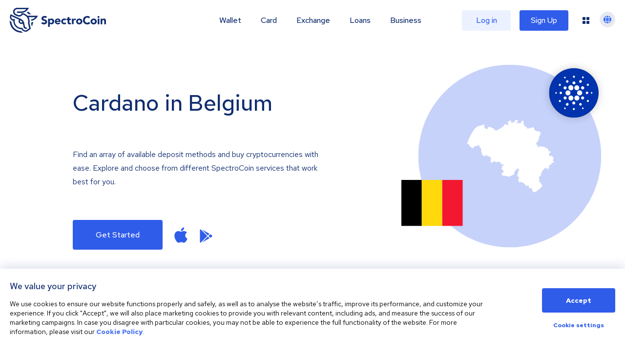

--- FILE ---
content_type: text/html; charset=utf-8
request_url: https://spectrocoin.com/en/cardano-in-Belgium.html
body_size: 59888
content:
<!DOCTYPE html><html lang="en"><head><title>Cardano in Belgium | SpectroCoin</title><meta name="description" content="Exchange Cardano in Belgium. SpectroCoin provides safe and easy to use exchange and blockchain wallet for BTC, ETH, XEM, Dash cryptocurrency. Sign up now!"/><meta name="keywords"/><meta charSet="UTF-8"/><meta name="robots" content="all"/><meta http-equiv="X-UA-Compatible" content="IE=edge"/><meta name="viewport" content="width=device-width, initial-scale=1"/><meta name="copyright" content="Spectro Finance Ltd"/><meta property="og:title" content="Cardano in Belgium"/><meta name="twitter:title" content="Cardano in Belgium"/><meta property="og:description" content="Exchange Cardano in Belgium. SpectroCoin provides safe and easy to use exchange and blockchain wallet for BTC, ETH, XEM, Dash cryptocurrency. Sign up now!"/><meta name="twitter:description" content="Exchange Cardano in Belgium. SpectroCoin provides safe and easy to use exchange and blockchain wallet for BTC, ETH, XEM, Dash cryptocurrency. Sign up now!"/><meta property="og:site_name" content="SpectroCoin"/><meta property="og:type" content="website"/><meta property="og:url" content="https://spectrocoin.com/en/cardano-in-Belgium.html" id="og-url"/><meta property="og:image" content="https://spectrocoin.com/og/sc-og-fb.png"/><meta property="og:image:alt" content="SpectroCoin logo"/><meta property="og:image:type" content="image/png"/><meta property="og:image:width" content="1200"/><meta property="og:image:height" content="630"/><meta property="twitter:card" content="summary_large_image"/><meta property="twitter:site" content="@SpectroCoin"/><meta property="twitter:app:id:iphone" content="923696089"/><meta property="twitter:app:id:ipad" content="923696089"/><meta property="twitter:app:id:googleplay" content="lt.spectrofinance.spectrocoin.android.wallet"/><meta name="twitter:image" content="https://spectrocoin.com/og/sc-og-tw.png"/><meta property="twitter:image:alt" content="SpectroCoin logo"/><meta name="twitter:image:width" content="1500"/><meta name="twitter:image:height" content="1500"/><link rel="alternate" hrefLang="en" href="https://spectrocoin.com//cardano-in-Belgium.html"/><link rel="alternate" hrefLang="ar" href="https://spectrocoin.com/ar//cardano-in-Belgium.html"/><link rel="alternate" hrefLang="es-ES" href="https://spectrocoin.com/es-ES//cardano-in-Belgium.html"/><link rel="alternate" hrefLang="fr" href="https://spectrocoin.com/fr//cardano-in-Belgium.html"/><link rel="alternate" hrefLang="it" href="https://spectrocoin.com/it//cardano-in-Belgium.html"/><link rel="alternate" hrefLang="lt" href="https://spectrocoin.com/lt//cardano-in-Belgium.html"/><link rel="alternate" hrefLang="ru" href="https://spectrocoin.com/ru//cardano-in-Belgium.html"/><link rel="alternate" hrefLang="et" href="https://spectrocoin.com/et//cardano-in-Belgium.html"/><link rel="alternate" hrefLang="lv" href="https://spectrocoin.com/lv//cardano-in-Belgium.html"/><link rel="alternate" hrefLang="ja" href="https://spectrocoin.com/ja//cardano-in-Belgium.html"/><link rel="alternate" hrefLang="nl" href="https://spectrocoin.com/nl//cardano-in-Belgium.html"/><link rel="alternate" hrefLang="ko" href="https://spectrocoin.com/ko//cardano-in-Belgium.html"/><link rel="alternate" hrefLang="pl" href="https://spectrocoin.com/pl//cardano-in-Belgium.html"/><link rel="alternate" hrefLang="pt-BR" href="https://spectrocoin.com/pt-BR//cardano-in-Belgium.html"/><link rel="alternate" hrefLang="pt-PT" href="https://spectrocoin.com/pt-PT//cardano-in-Belgium.html"/><link rel="alternate" hrefLang="zh-CN" href="https://spectrocoin.com/zh-CN//cardano-in-Belgium.html"/><link rel="alternate" hrefLang="zh-TW" href="https://spectrocoin.com/zh-TW//cardano-in-Belgium.html"/><link rel="canonical" href="https://spectrocoin.com//cardano-in-Belgium.html"/><meta name="next-head-count" content="47"/><link rel="apple-touch-icon" sizes="180x180" href="/favicon-32x32.png"/><link rel="icon" type="image/png" href="/favicon-32x32.png"/><link rel="mask-icon" href="{{ base_path }}/public/favicon-32x32.png" color="#FFF"/><link rel="preconnect" href="https://fonts.gstatic.com" crossorigin="anonymous"/><link rel="preconnect" href="https://fonts.googleapis.com" crossorigin="anonymous"/><link rel="stylesheet" data-href="https://fonts.googleapis.com/css?family=Red+Hat+Text:400,500,700&amp;display=swap&amp;subset=latin-ext"/><link rel="preconnect" href="https://fonts.gstatic.com" crossorigin /><link rel="preload" href="/_next/static/css/a8388d60e7612c08.css" as="style"/><link rel="stylesheet" href="/_next/static/css/a8388d60e7612c08.css" data-n-g=""/><link rel="preload" href="/_next/static/css/6e8fee6cc6d6fa0d.css" as="style"/><link rel="stylesheet" href="/_next/static/css/6e8fee6cc6d6fa0d.css" data-n-p=""/><link rel="preload" href="/_next/static/css/928bd083491a8631.css" as="style"/><link rel="stylesheet" href="/_next/static/css/928bd083491a8631.css"/><link rel="preload" href="/_next/static/css/776a4483b7328503.css" as="style"/><link rel="stylesheet" href="/_next/static/css/776a4483b7328503.css"/><noscript data-n-css=""></noscript><script defer="" nomodule="" src="/_next/static/chunks/polyfills-42372ed130431b0a.js" type="ab626c348f64b776e36d0d8f-text/javascript"></script><script src="/gen-cfg.js?v=RLShtJEWuRjjOYvQkcELG" defer="" data-nscript="beforeInteractive" type="ab626c348f64b776e36d0d8f-text/javascript"></script><script defer="" src="/_next/static/chunks/5d163b30.b97e626bbb54ee08.js" type="ab626c348f64b776e36d0d8f-text/javascript"></script><script defer="" src="/_next/static/chunks/ef77b69c.8b66a61b9b726972.js" type="ab626c348f64b776e36d0d8f-text/javascript"></script><script defer="" src="/_next/static/chunks/1495.82fddebb165c1a09.js" type="ab626c348f64b776e36d0d8f-text/javascript"></script><script defer="" src="/_next/static/chunks/18798.faa9e0e4fce2c561.js" type="ab626c348f64b776e36d0d8f-text/javascript"></script><script defer="" src="/_next/static/chunks/98174.af9cb175d6f386e4.js" type="ab626c348f64b776e36d0d8f-text/javascript"></script><script defer="" src="/_next/static/chunks/70889.14f5df9b15bb864f.js" type="ab626c348f64b776e36d0d8f-text/javascript"></script><script src="/_next/static/chunks/webpack-ef1a6d5b0d9dc333.js" defer="" type="ab626c348f64b776e36d0d8f-text/javascript"></script><script src="/_next/static/chunks/framework-ea624fa794affdb6.js" defer="" type="ab626c348f64b776e36d0d8f-text/javascript"></script><script src="/_next/static/chunks/main-a2009a034e1b1d30.js" defer="" type="ab626c348f64b776e36d0d8f-text/javascript"></script><script src="/_next/static/chunks/pages/_app-11d1587d691db27b.js" defer="" type="ab626c348f64b776e36d0d8f-text/javascript"></script><script src="/_next/static/chunks/99603-fca71e50f3c4ae06.js" defer="" type="ab626c348f64b776e36d0d8f-text/javascript"></script><script src="/_next/static/chunks/10982-2e8c5707ffdf273b.js" defer="" type="ab626c348f64b776e36d0d8f-text/javascript"></script><script src="/_next/static/chunks/80959-5bcdee57f3f22200.js" defer="" type="ab626c348f64b776e36d0d8f-text/javascript"></script><script src="/_next/static/chunks/85554-48737740a490b0ba.js" defer="" type="ab626c348f64b776e36d0d8f-text/javascript"></script><script src="/_next/static/chunks/79911-e4b6941d5e3ed98d.js" defer="" type="ab626c348f64b776e36d0d8f-text/javascript"></script><script src="/_next/static/chunks/pages/%5Bcrypto%5D/in/%5Bcountry%5D-bfc97f7cd0b6ea80.js" defer="" type="ab626c348f64b776e36d0d8f-text/javascript"></script><script src="/_next/static/RLShtJEWuRjjOYvQkcELG/_buildManifest.js" defer="" type="ab626c348f64b776e36d0d8f-text/javascript"></script><script src="/_next/static/RLShtJEWuRjjOYvQkcELG/_ssgManifest.js" defer="" type="ab626c348f64b776e36d0d8f-text/javascript"></script><style data-href="https://fonts.googleapis.com/css?family=Red+Hat+Text:400,500,700&display=swap&subset=latin-ext">@font-face{font-family:'Red Hat Text';font-style:normal;font-weight:400;font-display:swap;src:url(https://fonts.gstatic.com/l/font?kit=RrQCbohi_ic6B3yVSzGBrMx6ZI_cy1A6Ok2ML7hwZr_Qdg&skey=a69e06a86684dac1&v=v19) format('woff')}@font-face{font-family:'Red Hat Text';font-style:normal;font-weight:500;font-display:swap;src:url(https://fonts.gstatic.com/l/font?kit=RrQCbohi_ic6B3yVSzGBrMx6ZI_cy1A6Ok2ML4pwZr_Qdg&skey=a69e06a86684dac1&v=v19) format('woff')}@font-face{font-family:'Red Hat Text';font-style:normal;font-weight:700;font-display:swap;src:url(https://fonts.gstatic.com/l/font?kit=RrQCbohi_ic6B3yVSzGBrMx6ZI_cy1A6Ok2ML193Zr_Qdg&skey=a69e06a86684dac1&v=v19) format('woff')}@font-face{font-family:'Red Hat Text';font-style:normal;font-weight:400;font-display:swap;src:url(https://fonts.gstatic.com/s/redhattext/v19/RrQXbohi_ic6B3yVSzGBrMxQZqctMc-JPWCN.woff2) format('woff2');unicode-range:U+0100-02BA,U+02BD-02C5,U+02C7-02CC,U+02CE-02D7,U+02DD-02FF,U+0304,U+0308,U+0329,U+1D00-1DBF,U+1E00-1E9F,U+1EF2-1EFF,U+2020,U+20A0-20AB,U+20AD-20C0,U+2113,U+2C60-2C7F,U+A720-A7FF}@font-face{font-family:'Red Hat Text';font-style:normal;font-weight:400;font-display:swap;src:url(https://fonts.gstatic.com/s/redhattext/v19/RrQXbohi_ic6B3yVSzGBrMxQaKctMc-JPQ.woff2) format('woff2');unicode-range:U+0000-00FF,U+0131,U+0152-0153,U+02BB-02BC,U+02C6,U+02DA,U+02DC,U+0304,U+0308,U+0329,U+2000-206F,U+20AC,U+2122,U+2191,U+2193,U+2212,U+2215,U+FEFF,U+FFFD}@font-face{font-family:'Red Hat Text';font-style:normal;font-weight:500;font-display:swap;src:url(https://fonts.gstatic.com/s/redhattext/v19/RrQXbohi_ic6B3yVSzGBrMxQZqctMc-JPWCN.woff2) format('woff2');unicode-range:U+0100-02BA,U+02BD-02C5,U+02C7-02CC,U+02CE-02D7,U+02DD-02FF,U+0304,U+0308,U+0329,U+1D00-1DBF,U+1E00-1E9F,U+1EF2-1EFF,U+2020,U+20A0-20AB,U+20AD-20C0,U+2113,U+2C60-2C7F,U+A720-A7FF}@font-face{font-family:'Red Hat Text';font-style:normal;font-weight:500;font-display:swap;src:url(https://fonts.gstatic.com/s/redhattext/v19/RrQXbohi_ic6B3yVSzGBrMxQaKctMc-JPQ.woff2) format('woff2');unicode-range:U+0000-00FF,U+0131,U+0152-0153,U+02BB-02BC,U+02C6,U+02DA,U+02DC,U+0304,U+0308,U+0329,U+2000-206F,U+20AC,U+2122,U+2191,U+2193,U+2212,U+2215,U+FEFF,U+FFFD}@font-face{font-family:'Red Hat Text';font-style:normal;font-weight:700;font-display:swap;src:url(https://fonts.gstatic.com/s/redhattext/v19/RrQXbohi_ic6B3yVSzGBrMxQZqctMc-JPWCN.woff2) format('woff2');unicode-range:U+0100-02BA,U+02BD-02C5,U+02C7-02CC,U+02CE-02D7,U+02DD-02FF,U+0304,U+0308,U+0329,U+1D00-1DBF,U+1E00-1E9F,U+1EF2-1EFF,U+2020,U+20A0-20AB,U+20AD-20C0,U+2113,U+2C60-2C7F,U+A720-A7FF}@font-face{font-family:'Red Hat Text';font-style:normal;font-weight:700;font-display:swap;src:url(https://fonts.gstatic.com/s/redhattext/v19/RrQXbohi_ic6B3yVSzGBrMxQaKctMc-JPQ.woff2) format('woff2');unicode-range:U+0000-00FF,U+0131,U+0152-0153,U+02BB-02BC,U+02C6,U+02DA,U+02DC,U+0304,U+0308,U+0329,U+2000-206F,U+20AC,U+2122,U+2191,U+2193,U+2212,U+2215,U+FEFF,U+FFFD}</style></head><body><div id="__next"><div dir="ltr" style="overflow-x:initial"><header class="Header_fakeHeader__BCnFh"></header><main><div><section class="HeroSection_container__WXG7a"><div class="HeroSection_contentWrapper__l1kR5"><div class="HeroSection_content__tfcAR"><h1 class="HeroSection_heading__ZMuLA">Cardano<!-- --> <!-- -->in Belgium</h1><div class="HeroSection_paragraph__oimg7"><div>Find an array of available deposit methods and buy cryptocurrencies with ease. Explore and choose from different SpectroCoin services that work best for you.</div></div><div><div class="HeroSection_buttonWrapper__dt023"><a href="/en/signup" class="HeroSection_button__dsCwu Button_button__8B4nB Button_primary__KcWsb">Get started</a><div class="HeroSection_downloadButtons__oGLhA"><a class="HeroSection_appleIconWrapper__LDy6T" title="Click on this image to download the SpectroCoin app from the App Store." href="https://itunes.apple.com/lt/app/spectrocoin-wallet/id923696089" rel="noopener noreferrer" target="_blank"><svg aria-hidden="true" focusable="false" data-prefix="fab" data-icon="apple" class="svg-inline--fa fa-apple fa-2x HeroSection_appleIcon__BTkv8" role="img" xmlns="http://www.w3.org/2000/svg" viewBox="0 0 384 512"><path fill="currentColor" d="M318.7 268.7c-.2-36.7 16.4-64.4 50-84.8-18.8-26.9-47.2-41.7-84.7-44.6-35.5-2.8-74.3 20.7-88.5 20.7-15 0-49.4-19.7-76.4-19.7C63.3 141.2 4 184.8 4 273.5q0 39.3 14.4 81.2c12.8 36.7 59 126.7 107.2 125.2 25.2-.6 43-17.9 75.8-17.9 31.8 0 48.3 17.9 76.4 17.9 48.6-.7 90.4-82.5 102.6-119.3-65.2-30.7-61.7-90-61.7-91.9zm-56.6-164.2c27.3-32.4 24.8-61.9 24-72.5-24.1 1.4-52 16.4-67.9 34.9-17.5 19.8-27.8 44.3-25.6 71.9 26.1 2 49.9-11.4 69.5-34.3z"></path></svg></a><a title="Click on this icon to enter the Google Play store and download the SpectroCoin app for Android." href="https://play.google.com/store/apps/details?id=lt.spectrofinance.spectrocoin.android.wallet" rel="noopener noreferrer" target="_blank"><svg aria-hidden="true" focusable="false" data-prefix="fab" data-icon="google-play" class="svg-inline--fa fa-google-play fa-2x HeroSection_googleIcon__Y113R" role="img" xmlns="http://www.w3.org/2000/svg" viewBox="0 0 512 512"><path fill="currentColor" d="M325.3 234.3L104.6 13l280.8 161.2-60.1 60.1zM47 0C34 6.8 25.3 19.2 25.3 35.3v441.3c0 16.1 8.7 28.5 21.7 35.3l256.6-256L47 0zm425.2 225.6l-58.9-34.1-65.7 64.5 65.7 64.5 60.1-34.1c18-14.3 18-46.5-1.2-60.8zM104.6 499l280.8-161.2-60.1-60.1L104.6 499z"></path></svg></a></div></div></div></div></div><div class="HeroSection_imageWrapper__QuEgs"><img class="HeroSection_countryFlag__qRxQU" alt="BE" src="https://cdnjs.cloudflare.com/ajax/libs/flag-icon-css/4.1.4/flags/4x3/be.svg" style="display:inline-block;width:1em;height:1em;vertical-align:middle"/><div class="_container_15qy9_9"><div data-cy="currency-comp" class="_iconContainer_15qy9_38 HeroSection_currencyIcon__58d5s"><img alt="ADA" class="_icon_15qy9_1" src="data:image/svg+xml,%3csvg%20id=&#x27;abd14d4f-65a3-445d-979b-ac43e288bb8d&#x27;%20data-name=&#x27;Layer%201&#x27;%20xmlns=&#x27;http://www.w3.org/2000/svg&#x27;%20viewBox=&#x27;0%200%2024%2024&#x27;%3e%3cdefs%3e%3cstyle%3e.ea2b0d16-b908-42ce-aafb-7900651419e2{fill:%230033ad;}.f61aa70f-a643-48b9-a24b-13d6d734dfad{fill:%23fff;}%3c/style%3e%3c/defs%3e%3ccircle%20class=&#x27;ea2b0d16-b908-42ce-aafb-7900651419e2&#x27;%20cx=&#x27;12&#x27;%20cy=&#x27;12&#x27;%20r=&#x27;12&#x27;/%3e%3cg%20id=&#x27;a2853e8b-485e-4ed9-8052-096ac3f8911e&#x27;%20data-name=&#x27;Layer%202&#x27;%3e%3cg%20id=&#x27;b3b77823-ec5e-4d50-b9a8-1c1f28fdc4b4&#x27;%20data-name=&#x27;Layer%201-2&#x27;%3e%3cpath%20class=&#x27;f61aa70f-a643-48b9-a24b-13d6d734dfad&#x27;%20d=&#x27;M7.93,11.94a1.21,1.21,0,0,0,1.14,1.28h.07a1.22,1.22,0,1,0-1.21-1.28Z&#x27;/%3e%3cpath%20class=&#x27;f61aa70f-a643-48b9-a24b-13d6d734dfad&#x27;%20d=&#x27;M3.39,11.63A.38.38,0,0,0,3,12a.39.39,0,0,0,.37.41A.38.38,0,0,0,3.76,12a.38.38,0,0,0-.37-.41Z&#x27;/%3e%3cpath%20class=&#x27;f61aa70f-a643-48b9-a24b-13d6d734dfad&#x27;%20d=&#x27;M7.85,4.89A.4.4,0,0,0,8,4.36a.39.39,0,0,0-.53-.17.38.38,0,0,0-.17.52.39.39,0,0,0,.53.18Z&#x27;/%3e%3cpath%20class=&#x27;f61aa70f-a643-48b9-a24b-13d6d734dfad&#x27;%20d=&#x27;M9.08,7a.6.6,0,1,0-.81-.27A.6.6,0,0,0,9.08,7Z&#x27;/%3e%3cpath%20class=&#x27;f61aa70f-a643-48b9-a24b-13d6d734dfad&#x27;%20d=&#x27;M4.93,8.52a.52.52,0,0,0,.7-.15.5.5,0,0,0-.84-.55h0A.51.51,0,0,0,4.93,8.52Z&#x27;/%3e%3cpath%20class=&#x27;f61aa70f-a643-48b9-a24b-13d6d734dfad&#x27;%20d=&#x27;M5.67,11.41a.61.61,0,0,0-.07,1.21.6.6,0,0,0,.64-.57h0A.6.6,0,0,0,5.67,11.41Z&#x27;/%3e%3cpath%20class=&#x27;f61aa70f-a643-48b9-a24b-13d6d734dfad&#x27;%20d=&#x27;M5,15.48a.52.52,0,0,0-.22.68.51.51,0,0,0,.67.22.49.49,0,0,0,.22-.67h0A.5.5,0,0,0,5,15.48Z&#x27;/%3e%3cpath%20class=&#x27;f61aa70f-a643-48b9-a24b-13d6d734dfad&#x27;%20d=&#x27;M7.36,10.15a.7.7,0,0,0,1-.2.71.71,0,0,0-.2-1,.72.72,0,0,0-1,.21.7.7,0,0,0,.21,1Z&#x27;/%3e%3cpath%20class=&#x27;f61aa70f-a643-48b9-a24b-13d6d734dfad&#x27;%20d=&#x27;M14.84,7a.61.61,0,0,0,.84-.17.61.61,0,1,0-1-.67h0a.6.6,0,0,0,.18.84Z&#x27;/%3e%3cpath%20class=&#x27;f61aa70f-a643-48b9-a24b-13d6d734dfad&#x27;%20d=&#x27;M16.08,4.85a.39.39,0,0,0,.54-.11A.4.4,0,1,0,16,4.3a.41.41,0,0,0,.12.55Z&#x27;/%3e%3cpath%20class=&#x27;f61aa70f-a643-48b9-a24b-13d6d734dfad&#x27;%20d=&#x27;M14.93,10.78a1.22,1.22,0,1,0-.13,2.43h.06A1.22,1.22,0,0,0,16.07,12a1.2,1.2,0,0,0-1.14-1.21Z&#x27;/%3e%3cpath%20class=&#x27;f61aa70f-a643-48b9-a24b-13d6d734dfad&#x27;%20d=&#x27;M9.48,10.07a1.21,1.21,0,0,0,2.3-.55A1.2,1.2,0,0,0,11.65,9a1.22,1.22,0,1,0-2.17,1.1Z&#x27;/%3e%3cpath%20class=&#x27;f61aa70f-a643-48b9-a24b-13d6d734dfad&#x27;%20d=&#x27;M19,8.52a.51.51,0,1,0-.68-.23.51.51,0,0,0,.68.23Z&#x27;/%3e%3cpath%20class=&#x27;f61aa70f-a643-48b9-a24b-13d6d734dfad&#x27;%20d=&#x27;M15.92,8.9a.73.73,0,0,0-.32,1,.71.71,0,0,0,1,.31.7.7,0,0,0,.32-.95A.73.73,0,0,0,15.92,8.9Z&#x27;/%3e%3cpath%20class=&#x27;f61aa70f-a643-48b9-a24b-13d6d734dfad&#x27;%20d=&#x27;M12,4.67a.51.51,0,0,0,.53-.47.5.5,0,0,0-1-.07.52.52,0,0,0,.47.54Z&#x27;/%3e%3cpath%20class=&#x27;f61aa70f-a643-48b9-a24b-13d6d734dfad&#x27;%20d=&#x27;M12,7.81a.71.71,0,0,0,.75-.67.72.72,0,0,0-1.43-.08.72.72,0,0,0,.68.75Z&#x27;/%3e%3cpath%20class=&#x27;f61aa70f-a643-48b9-a24b-13d6d734dfad&#x27;%20d=&#x27;M8.08,15.1a.73.73,0,0,0,.32-1,.72.72,0,1,0-.32,1Z&#x27;/%3e%3cpath%20class=&#x27;f61aa70f-a643-48b9-a24b-13d6d734dfad&#x27;%20d=&#x27;M12.41,8.85a1.21,1.21,0,1,0,1-.55A1.23,1.23,0,0,0,12.41,8.85Z&#x27;/%3e%3cpath%20class=&#x27;f61aa70f-a643-48b9-a24b-13d6d734dfad&#x27;%20d=&#x27;M14.52,13.93A1.21,1.21,0,1,0,14,15.56h0a1.21,1.21,0,0,0,.55-1.62Z&#x27;/%3e%3cpath%20class=&#x27;f61aa70f-a643-48b9-a24b-13d6d734dfad&#x27;%20d=&#x27;M16.64,13.85a.7.7,0,0,0-1,.2.71.71,0,0,0,.2,1,.72.72,0,0,0,1-.21.7.7,0,0,0-.21-1Z&#x27;/%3e%3cpath%20class=&#x27;f61aa70f-a643-48b9-a24b-13d6d734dfad&#x27;%20d=&#x27;M19,12a.61.61,0,0,0-.57-.64.61.61,0,0,0-.64.57.6.6,0,0,0,.57.64h0A.61.61,0,0,0,19,12Z&#x27;/%3e%3cpath%20class=&#x27;f61aa70f-a643-48b9-a24b-13d6d734dfad&#x27;%20d=&#x27;M20.65,11.59a.39.39,0,0,0-.42.37.4.4,0,0,0,.37.41A.39.39,0,0,0,21,12,.4.4,0,0,0,20.65,11.59Z&#x27;/%3e%3cpath%20class=&#x27;f61aa70f-a643-48b9-a24b-13d6d734dfad&#x27;%20d=&#x27;M19.07,15.48a.52.52,0,0,0-.7.15.5.5,0,0,0,.84.55.51.51,0,0,0-.14-.7Z&#x27;/%3e%3cpath%20class=&#x27;f61aa70f-a643-48b9-a24b-13d6d734dfad&#x27;%20d=&#x27;M7.92,19.15a.4.4,0,1,0,.11.54H8A.39.39,0,0,0,7.92,19.15Z&#x27;/%3e%3cpath%20class=&#x27;f61aa70f-a643-48b9-a24b-13d6d734dfad&#x27;%20d=&#x27;M16.15,19.11a.4.4,0,0,0-.17.53.39.39,0,0,0,.53.17.38.38,0,0,0,.17-.52.39.39,0,0,0-.53-.18Z&#x27;/%3e%3cpath%20class=&#x27;f61aa70f-a643-48b9-a24b-13d6d734dfad&#x27;%20d=&#x27;M11.59,15.15a1.21,1.21,0,1,0-1.68.35,1.19,1.19,0,0,0,.66.2A1.24,1.24,0,0,0,11.59,15.15Z&#x27;/%3e%3cpath%20class=&#x27;f61aa70f-a643-48b9-a24b-13d6d734dfad&#x27;%20d=&#x27;M9.16,17a.61.61,0,0,0-.84.17.61.61,0,1,0,1,.67h0A.6.6,0,0,0,9.16,17Z&#x27;/%3e%3cpath%20class=&#x27;f61aa70f-a643-48b9-a24b-13d6d734dfad&#x27;%20d=&#x27;M12,19.33a.5.5,0,1,0,.48.54.52.52,0,0,0-.48-.54Z&#x27;/%3e%3cpath%20class=&#x27;f61aa70f-a643-48b9-a24b-13d6d734dfad&#x27;%20d=&#x27;M12,16.19a.71.71,0,0,0-.75.67.71.71,0,1,0,.75-.67Z&#x27;/%3e%3cpath%20class=&#x27;f61aa70f-a643-48b9-a24b-13d6d734dfad&#x27;%20d=&#x27;M14.92,17a.61.61,0,0,0-.27.82.61.61,0,0,0,1.09-.55.61.61,0,0,0-.82-.27Z&#x27;/%3e%3c/g%3e%3c/g%3e%3c/svg%3e"/></div></div><img alt="BE" loading="lazy" decoding="async" data-nimg="fill" class="HeroSection_countryMap__JRTNu" style="position:absolute;height:100%;width:100%;left:0;top:0;right:0;bottom:0;color:transparent" src="/assets/images/countries/be.svg"/></div></section><section data-cy="p-methods" class="PaymentMethods_container__E4SRs"><h1 class="PaymentMethods_heading__ya6x8">Buy Cardano<!-- --> <!-- -->in Belgium</h1><div class="PaymentMethods_methods__iQ_u9"><div data-cy="card" class="Card_card__ySwWs Card_primary__kza2D PaymentMethods_card__GImZN"><img alt="Bank Transfer" loading="lazy" width="64" height="32" decoding="async" data-nimg="1" class="PaymentMethods_cardIcon__8yq8a" style="color:transparent" src="/_next/static/media/sepa_1.f5654098.svg"/><div class="PaymentMethods_cardTitle__Unvlt">Bank Transfer</div></div><div data-cy="card" class="Card_card__ySwWs Card_primary__kza2D PaymentMethods_card__GImZN"><img alt="Credit or Debit Card" loading="lazy" width="120" height="56" decoding="async" data-nimg="1" class="PaymentMethods_cardIcon__8yq8a" style="color:transparent" src="/_next/static/media/credit_card_1.d4ed0d10.svg"/><div class="PaymentMethods_cardTitle__Unvlt">Credit or Debit Card</div></div><div data-cy="card" class="Card_card__ySwWs Card_primary__kza2D PaymentMethods_card__GImZN"><img alt="Bankera" loading="lazy" width="1104" height="1080" decoding="async" data-nimg="1" class="PaymentMethods_cardIcon__8yq8a" style="color:transparent" src="/_next/static/media/bankera.94f3634e.svg"/><div class="PaymentMethods_cardTitle__Unvlt">Bankera</div></div><div data-cy="card" class="Card_card__ySwWs Card_primary__kza2D PaymentMethods_card__GImZN"><img alt="Skrill" loading="lazy" width="64" height="32" decoding="async" data-nimg="1" class="PaymentMethods_cardIcon__8yq8a" style="color:transparent" src="/_next/static/media/skrill_1.d3507a3e.svg"/><div class="PaymentMethods_cardTitle__Unvlt">Skrill</div></div><div data-cy="card" class="Card_card__ySwWs Card_primary__kza2D PaymentMethods_card__GImZN"><img alt="Neteller" loading="lazy" width="64" height="32" decoding="async" data-nimg="1" class="PaymentMethods_cardIcon__8yq8a" style="color:transparent" src="/_next/static/media/neteller_1.ddcc569f.svg"/><div class="PaymentMethods_cardTitle__Unvlt">Neteller</div></div><div data-cy="card" class="Card_card__ySwWs Card_primary__kza2D PaymentMethods_card__GImZN"><img alt="Volet.com" loading="lazy" width="474" height="121" decoding="async" data-nimg="1" class="PaymentMethods_cardIcon__8yq8a" style="color:transparent" src="/_next/static/media/advanced_cash_1.e7e36565.svg"/><div class="PaymentMethods_cardTitle__Unvlt">Volet.com</div></div><div data-cy="card" class="Card_card__ySwWs Card_primary__kza2D PaymentMethods_card__GImZN"><img alt="Amazon Gift Card" loading="lazy" width="64" height="28" decoding="async" data-nimg="1" class="PaymentMethods_cardIcon__8yq8a" style="color:transparent" src="/_next/static/media/amazon_voucher_1.1b801aec.svg"/><div class="PaymentMethods_cardTitle__Unvlt">Amazon Gift Card</div></div><div data-cy="card" class="Card_card__ySwWs Card_primary__kza2D PaymentMethods_card__GImZN"><img alt="Voucher Code" loading="lazy" width="86" height="40" decoding="async" data-nimg="1" class="PaymentMethods_cardIcon__8yq8a" style="color:transparent" src="/_next/static/media/spectrocoin_1.c7beee52.svg"/><div class="PaymentMethods_cardTitle__Unvlt">Voucher Code</div></div><div data-cy="card" class="Card_card__ySwWs Card_primary__kza2D PaymentMethods_card__GImZN"><img alt="Mobile top-ups" loading="lazy" width="65" height="30" decoding="async" data-nimg="1" class="PaymentMethods_cardIcon__8yq8a" style="color:transparent" src="/_next/static/media/top_up_1.b7d6a685.svg"/><div class="PaymentMethods_cardTitle__Unvlt">Mobile top-ups</div></div></div></section><section data-cy="solutions" class="Solutions_container__UnfLg"><h1 class="Solutions_heading__zO2SH">SpectroCoin Solutions</h1><div class="Solutions_body__rjfbB"><div class="Solutions_solutions__qI6hq"><div class="Solutions_solutionItem__oljiY" data-cy="solutions.solution"><img alt="Blue writing pad and yellow wallet icon" loading="lazy" width="58" height="58" decoding="async" data-nimg="1" style="color:transparent" src="/_next/static/media/wallet.ebbb542e.svg"/><div><div class="Solutions_solutionItemTitle__XE1uc">Wallet</div><div class="Solutions_buttonLink__wr7n3"><a data-cy="solutions.solution.link" class="Button_button__8B4nB Button_borderless__NmrAI" href="/en/bitcoin-wallet.html">Read more<svg aria-hidden="true" focusable="false" data-prefix="far" data-icon="arrow-right-long" class="svg-inline--fa fa-arrow-right-long fa-1x Button_icon__V37WX" role="img" xmlns="http://www.w3.org/2000/svg" viewBox="0 0 512 512"><path fill="currentColor" d="M505 273c9.4-9.4 9.4-24.6 0-33.9L369 103c-9.4-9.4-24.6-9.4-33.9 0s-9.4 24.6 0 33.9l95 95L24 232c-13.3 0-24 10.7-24 24s10.7 24 24 24l406.1 0-95 95c-9.4 9.4-9.4 24.6 0 33.9s24.6 9.4 33.9 0L505 273z"></path></svg></a></div></div></div><div class="Solutions_solutionItem__oljiY" data-cy="solutions.solution"><img alt="Blue payment card icon" loading="lazy" width="58" height="58" decoding="async" data-nimg="1" style="color:transparent" src="/_next/static/media/card.7badf7f3.svg"/><div><div class="Solutions_solutionItemTitle__XE1uc">SpectroCoin debit card</div><div class="Solutions_buttonLink__wr7n3"><a data-cy="solutions.solution.link" class="Button_button__8B4nB Button_borderless__NmrAI" href="/en/bitcoin-debit-card.html">Read more<svg aria-hidden="true" focusable="false" data-prefix="far" data-icon="arrow-right-long" class="svg-inline--fa fa-arrow-right-long fa-1x Button_icon__V37WX" role="img" xmlns="http://www.w3.org/2000/svg" viewBox="0 0 512 512"><path fill="currentColor" d="M505 273c9.4-9.4 9.4-24.6 0-33.9L369 103c-9.4-9.4-24.6-9.4-33.9 0s-9.4 24.6 0 33.9l95 95L24 232c-13.3 0-24 10.7-24 24s10.7 24 24 24l406.1 0-95 95c-9.4 9.4-9.4 24.6 0 33.9s24.6 9.4 33.9 0L505 273z"></path></svg></a></div></div></div><div class="Solutions_solutionItem__oljiY" data-cy="solutions.solution"><img alt="Yellow shopping cart icon" loading="lazy" width="58" height="58" decoding="async" data-nimg="1" style="color:transparent" src="/_next/static/media/payment_processing.7644bee7.svg"/><div><div class="Solutions_solutionItemTitle__XE1uc">Payment processing</div><div class="Solutions_buttonLink__wr7n3"><a data-cy="solutions.solution.link" class="Button_button__8B4nB Button_borderless__NmrAI" href="/en/accept-bitcoin-payments.html">Read more<svg aria-hidden="true" focusable="false" data-prefix="far" data-icon="arrow-right-long" class="svg-inline--fa fa-arrow-right-long fa-1x Button_icon__V37WX" role="img" xmlns="http://www.w3.org/2000/svg" viewBox="0 0 512 512"><path fill="currentColor" d="M505 273c9.4-9.4 9.4-24.6 0-33.9L369 103c-9.4-9.4-24.6-9.4-33.9 0s-9.4 24.6 0 33.9l95 95L24 232c-13.3 0-24 10.7-24 24s10.7 24 24 24l406.1 0-95 95c-9.4 9.4-9.4 24.6 0 33.9s24.6 9.4 33.9 0L505 273z"></path></svg></a></div></div></div><div class="Solutions_solutionItem__oljiY" data-cy="solutions.solution"><img alt="Blue document icon" loading="lazy" width="58" height="58" decoding="async" data-nimg="1" style="color:transparent" src="/_next/static/media/loans.9f45d490.svg"/><div><div class="Solutions_solutionItemTitle__XE1uc">Crypto Loans</div><div class="Solutions_buttonLink__wr7n3"><a data-cy="solutions.solution.link" class="Button_button__8B4nB Button_borderless__NmrAI" href="/en/crypto-loans.html">Read more<svg aria-hidden="true" focusable="false" data-prefix="far" data-icon="arrow-right-long" class="svg-inline--fa fa-arrow-right-long fa-1x Button_icon__V37WX" role="img" xmlns="http://www.w3.org/2000/svg" viewBox="0 0 512 512"><path fill="currentColor" d="M505 273c9.4-9.4 9.4-24.6 0-33.9L369 103c-9.4-9.4-24.6-9.4-33.9 0s-9.4 24.6 0 33.9l95 95L24 232c-13.3 0-24 10.7-24 24s10.7 24 24 24l406.1 0-95 95c-9.4 9.4-9.4 24.6 0 33.9s24.6 9.4 33.9 0L505 273z"></path></svg></a></div></div></div></div><div class="Solutions_imageWrapper__y1gYe"><div class="Solutions_background__JYL7j"></div><div class="Solutions_imageGroup__AiBPP Solutions_visible__WgzQ7"><img alt="Cryptocurrency wallet list" loading="lazy" width="435" height="527" decoding="async" data-nimg="1" class="Solutions_firstImage__wca_p" style="color:transparent" src="/_next/static/media/wallet_img_1.3232ebd3.svg"/><img alt="Bitcoin wallet" loading="lazy" width="435" height="527" decoding="async" data-nimg="1" class="Solutions_secondImage__LPOKv" style="color:transparent" src="/_next/static/media/wallet_img_2.1dec201a.svg"/></div><div class="Solutions_imageGroup__AiBPP"><img alt="Bitcoin debit card" loading="lazy" width="370" height="198" decoding="async" data-nimg="1" class="Solutions_firstImage__wca_p Solutions_cardImage__x_ayT" style="color:transparent" srcSet="/_next/image?url=%2F_next%2Fstatic%2Fmedia%2Fcard.ae2f44d4.png&amp;w=384&amp;q=75 1x, /_next/image?url=%2F_next%2Fstatic%2Fmedia%2Fcard.ae2f44d4.png&amp;w=750&amp;q=75 2x" src="/_next/image?url=%2F_next%2Fstatic%2Fmedia%2Fcard.ae2f44d4.png&amp;w=750&amp;q=75"/><img alt="Debit card interface" loading="lazy" width="435" height="527" decoding="async" data-nimg="1" class="Solutions_secondImage__LPOKv" style="color:transparent" src="/_next/static/media/prepaid_card_2.53caee42.svg"/></div><div class="Solutions_imageGroup__AiBPP"><img alt="Bitcoin payment interface" loading="lazy" width="435" height="527" decoding="async" data-nimg="1" class="Solutions_firstImage__wca_p" style="color:transparent" src="/_next/static/media/merchant_1.33dd427b.svg"/><img alt="Bitcoin payment QR code" loading="lazy" width="435" height="527" decoding="async" data-nimg="1" class="Solutions_secondImage__LPOKv" style="color:transparent" src="/_next/static/media/merchant_2.e6b1f5bb.svg"/></div><div class="Solutions_imageGroup__AiBPP"><img alt="Loans list" loading="lazy" width="435" height="527" decoding="async" data-nimg="1" class="Solutions_firstImage__wca_p" style="color:transparent" src="/_next/static/media/loans_1.85b8f598.svg"/><img alt="Crypto-backed loans interface" loading="lazy" width="435" height="527" decoding="async" data-nimg="1" class="Solutions_secondImage__LPOKv" style="color:transparent" src="/_next/static/media/loans_2.301a6253.svg"/></div><div class="Solutions_imageGroup__AiBPP"><img alt="Exchange order book" loading="lazy" width="435" height="527" decoding="async" data-nimg="1" class="Solutions_firstImage__wca_p" style="color:transparent" src="/_next/static/media/exchange_1.219f4030.svg"/><img alt="Exchange trade view" loading="lazy" width="435" height="527" decoding="async" data-nimg="1" class="Solutions_secondImage__LPOKv" style="color:transparent" src="/_next/static/media/exchange_1.219f4030.svg"/></div></div></div><div class="Solutions_getStartedButtonWrapper__xy_hB"><a href="/en/login" class="Solutions_getStartedButton__tF69e Button_button__8B4nB Button_primary__KcWsb">Get started</a></div></section><section data-cy="availableCurrencies" class="AvailableCurrencies_container__0jMhW CryptoInCountryLayout_availableCurrenciesContainer__ypU47"><h1 class="AvailableCurrencies_heading__Hcwyn">Other Cryptocurrencies<!-- --> <!-- -->in Belgium</h1><div class="AvailableCurrencies_currencies__QEuq8"><a data-cy="availableCurrencies.currency" class="AvailableCurrencies_link__H8R2J" href="/bitcoin-in-Belgium.html"><div data-cy="card" class="Card_card__ySwWs Card_primary__kza2D AvailableCurrencies_card__geOXk"><div class="_container_15qy9_9"><div data-cy="currency-comp" class="_iconContainer_15qy9_38 AvailableCurrencies_currencyIcon__sXHMh"><img alt="BTC" class="_icon_15qy9_1" src="data:image/svg+xml,%3csvg%20xmlns=&#x27;http://www.w3.org/2000/svg&#x27;%20width=&#x27;40&#x27;%20height=&#x27;40&#x27;%20viewBox=&#x27;0%200%2040%2040&#x27;%3e%3cg%20id=&#x27;_btc_&#x27;%20data-name=&#x27;${btc}&#x27;%20transform=&#x27;translate(0%20-0.224)&#x27;%3e%3ccircle%20id=&#x27;Ellipse_3075&#x27;%20data-name=&#x27;Ellipse%203075&#x27;%20cx=&#x27;20&#x27;%20cy=&#x27;20&#x27;%20r=&#x27;20&#x27;%20transform=&#x27;translate(0%200.224)&#x27;%20fill=&#x27;%23f7931a&#x27;/%3e%3cpath%20id=&#x27;Path_31553&#x27;%20data-name=&#x27;Path%2031553&#x27;%20d=&#x27;M229.479,236.389h0l-2.151-.544.876-3.581c-.619-.156-1.181-.3-1.715-.452l-.883,3.6-2.15-.544.885-3.644-.247-.065-.3-.08h-.012l-.177-.047c-.261-.07-.531-.14-.8-.208l-2.8-.707,1.068-2.5.064.017c1.175.316,1.463.383,1.5.383h0a.74.74,0,0,0,.239.039.787.787,0,0,0,.747-.558l1.408-5.737.228.058a1.671,1.671,0,0,0-.219-.073l1-4.1a1.164,1.164,0,0,0-1-1.272c0-.027-1.025-.271-1.564-.4l.574-2.338,2.967.754v.011c.361.095.722.182,1.093.269l.281.066.883-3.592,2.15.544-.865,3.522.156.035.057.013c.5.117,1.013.237,1.512.365l.858-3.5,2.153.544-.882,3.594c3.28,1.15,4.651,2.749,4.314,5.033a3.467,3.467,0,0,1-2.745,3.21,4.254,4.254,0,0,1,2.062,2.02,5.036,5.036,0,0,1-4.864,6.555,15.033,15.033,0,0,1-2.812-.313l-.892,3.626Zm-1.107-12.021-1.183,4.813c.117.029.253.066.422.111a14.65,14.65,0,0,0,3.555.616c1.495,0,2.385-.54,2.646-1.606a1.988,1.988,0,0,0-.21-1.559c-.835-1.376-3.352-1.948-4.7-2.255-.2-.048-.386-.089-.531-.125Zm1.611-6.573-1.071,4.368c.1.025.22.058.353.094a11.44,11.44,0,0,0,2.866.5c1.313,0,2.1-.505,2.347-1.5a1.88,1.88,0,0,0-.192-1.477c-.717-1.176-2.764-1.634-3.863-1.881-.172-.043-.323-.077-.441-.107Z&#x27;%20transform=&#x27;translate(-209.782%20-203.591)&#x27;%20fill=&#x27;%23fff&#x27;/%3e%3c/g%3e%3c/svg%3e"/></div></div><div data-cy="availableCurrencies.currency.name" class="AvailableCurrencies_currencyName__Iumr2">Bitcoin in Belgium</div></div></a><a data-cy="availableCurrencies.currency" class="AvailableCurrencies_link__H8R2J" href="/ethereum-in-Belgium.html"><div data-cy="card" class="Card_card__ySwWs Card_primary__kza2D AvailableCurrencies_card__geOXk"><div class="_container_15qy9_9"><div data-cy="currency-comp" class="_iconContainer_15qy9_38 AvailableCurrencies_currencyIcon__sXHMh"><img alt="ETH" class="_icon_15qy9_1" src="data:image/svg+xml,%3csvg%20xmlns=&#x27;http://www.w3.org/2000/svg&#x27;%20width=&#x27;40&#x27;%20height=&#x27;40&#x27;%20viewBox=&#x27;0%200%2040%2040&#x27;%3e%3cg%20id=&#x27;_eth_&#x27;%20data-name=&#x27;${eth}&#x27;%20transform=&#x27;translate(0%200.403)&#x27;%3e%3ccircle%20id=&#x27;Ellipse_3084&#x27;%20data-name=&#x27;Ellipse%203084&#x27;%20cx=&#x27;20&#x27;%20cy=&#x27;20&#x27;%20r=&#x27;20&#x27;%20transform=&#x27;translate(0%20-0.403)&#x27;%20fill=&#x27;%23363636&#x27;/%3e%3cg%20id=&#x27;Group_27928&#x27;%20data-name=&#x27;Group%2027928&#x27;%20transform=&#x27;translate(11.001%204.596)&#x27;%3e%3cpath%20id=&#x27;Path_31558&#x27;%20data-name=&#x27;Path%2031558&#x27;%20d=&#x27;M1638.607,186.1l-8.972,14.8,8.972,5.289,9.015-5.289Z&#x27;%20transform=&#x27;translate(-1629.635%20-186.1)&#x27;%20fill=&#x27;%23fff&#x27;/%3e%3cpath%20id=&#x27;Path_31559&#x27;%20data-name=&#x27;Path%2031559&#x27;%20d=&#x27;M1638.607,368.978l9.028-12.475-9.028,5.231-8.972-5.231Z&#x27;%20transform=&#x27;translate(-1629.635%20-339.978)&#x27;%20fill=&#x27;%23fff&#x27;/%3e%3c/g%3e%3c/g%3e%3c/svg%3e"/></div></div><div data-cy="availableCurrencies.currency.name" class="AvailableCurrencies_currencyName__Iumr2">Ethereum in Belgium</div></div></a><a data-cy="availableCurrencies.currency" class="AvailableCurrencies_link__H8R2J" href="/nem-in-Belgium.html"><div data-cy="card" class="Card_card__ySwWs Card_primary__kza2D AvailableCurrencies_card__geOXk"><div class="_container_15qy9_9"><div data-cy="currency-comp" class="_iconContainer_15qy9_38 AvailableCurrencies_currencyIcon__sXHMh"><img alt="XEM" class="_icon_15qy9_1" src="data:image/svg+xml,%3csvg%20xmlns=&#x27;http://www.w3.org/2000/svg&#x27;%20width=&#x27;40&#x27;%20height=&#x27;40&#x27;%20viewBox=&#x27;0%200%2040%2040&#x27;%3e%3cg%20id=&#x27;_xem_&#x27;%20data-name=&#x27;${xem}&#x27;%20transform=&#x27;translate(0%200.285)&#x27;%3e%3ccircle%20id=&#x27;Ellipse_3108&#x27;%20data-name=&#x27;Ellipse%203108&#x27;%20cx=&#x27;20&#x27;%20cy=&#x27;20&#x27;%20r=&#x27;20&#x27;%20transform=&#x27;translate(0%20-0.285)&#x27;%20fill=&#x27;%2300c4b4&#x27;/%3e%3cpath%20id=&#x27;Path_31603&#x27;%20data-name=&#x27;Path%2031603&#x27;%20d=&#x27;M659.6,229.674a23.956,23.956,0,0,1-.181-2.841,25.409,25.409,0,0,1,12.965-3.236c.707.014,1.73.091,2.507.173a7.376,7.376,0,0,0-3.816,5.142,7.616,7.616,0,0,0-.129,1.211,6.679,6.679,0,0,1-.219,1.66,5.667,5.667,0,0,1-10.544.824,1.785,1.785,0,0,1-.126-.369A24.389,24.389,0,0,1,659.6,229.674Z&#x27;%20transform=&#x27;translate(-651.898%20-214.964)&#x27;%20fill=&#x27;%23fff&#x27;/%3e%3cpath%20id=&#x27;Path_31604&#x27;%20data-name=&#x27;Path%2031604&#x27;%20d=&#x27;M801.359,250.545q-.445.68-.936,1.331a7.363,7.363,0,0,0-3.581-6.322l-.109-.068c-.1-.056-.135-.081-.184-.107a5.436,5.436,0,0,1-2.581-3.73,5.544,5.544,0,0,1,4.209-6.406,5.642,5.642,0,0,1,3.035.1,20.134,20.134,0,0,1,2.5.99c.548.253,1.1.54,1.689.863,0,.663-.035,1.341-.1,2.041a24.517,24.517,0,0,1-3.944,11.3Z&#x27;%20transform=&#x27;translate(-772.907%20-225.313)&#x27;%20fill=&#x27;%23fff&#x27;/%3e%3cpath%20id=&#x27;Path_31605&#x27;%20data-name=&#x27;Path%2031605&#x27;%20d=&#x27;M695.654,358.125a25.516,25.516,0,0,1-4.631,3.449c-.261-.14-.759-.446-1.268-.788a25.216,25.216,0,0,1-7.26-7.347,24.625,24.625,0,0,1-1.81-3.351,7.6,7.6,0,0,0,7.512.015,5.809,5.809,0,0,1,2.124-.7,5.628,5.628,0,0,1,6.1,3.933,5.392,5.392,0,0,1-.352,4.056c-.055.107-.1.205-.219.421l-.056.107a.711.711,0,0,1-.14.2Z&#x27;%20transform=&#x27;translate(-671.036%20-328.334)&#x27;%20fill=&#x27;%23fff&#x27;/%3e%3c/g%3e%3c/svg%3e"/></div></div><div data-cy="availableCurrencies.currency.name" class="AvailableCurrencies_currencyName__Iumr2">Nem in Belgium</div></div></a><a data-cy="availableCurrencies.currency" class="AvailableCurrencies_link__H8R2J" href="/banker-in-Belgium.html"><div data-cy="card" class="Card_card__ySwWs Card_primary__kza2D AvailableCurrencies_card__geOXk"><div class="_container_15qy9_9"><div data-cy="currency-comp" class="_iconContainer_15qy9_38 AvailableCurrencies_currencyIcon__sXHMh"><img alt="BNK" class="_icon_15qy9_1" src="data:image/svg+xml,%3c?xml%20version=&#x27;1.0&#x27;%20encoding=&#x27;UTF-8&#x27;%20?%3e%3csvg%20id=&#x27;uuid-f456d6de-d9a8-463b-b8a2-4819d36314b6&#x27;%20xmlns=&#x27;http://www.w3.org/2000/svg&#x27;%20viewBox=&#x27;0%200%2040%2040&#x27;%20%3e%3cdefs%3e%3cstyle%20%3e.uuid-ea20e949-7618-49bc-891a-60b5507517f3{fill:%23fff;}.uuid-a203f60f-062f-4817-88d3-bb6badcfde37{fill:%2349c5b6;}%3c/style%3e%3c/defs%3e%3cg%20id=&#x27;uuid-37cb34e4-aed3-4916-bfcf-87b16f67c4b2&#x27;%20%3e%3cpath%20id=&#x27;uuid-568a704f-0c7e-4dad-9f1a-3dcb5abb5097&#x27;%20class=&#x27;uuid-a203f60f-062f-4817-88d3-bb6badcfde37&#x27;%20d=&#x27;M20,0c11.05,0,20,8.95,20,20s-8.95,20-20,20S0,31.05,0,20,8.95,0,20,0Z&#x27;%20/%3e%3cg%3e%3cpath%20class=&#x27;uuid-ea20e949-7618-49bc-891a-60b5507517f3&#x27;%20d=&#x27;M15.17,16.95l-.78-1.27c0,.08-1.19,2.36-1.14,2.45,0-.02,1.95-1.14,1.92-1.18Z&#x27;%20/%3e%3cpath%20class=&#x27;uuid-ea20e949-7618-49bc-891a-60b5507517f3&#x27;%20d=&#x27;M17.63,26.72c.05,.28,0-2.3,.02-2.25-.03,0-.73-.11-.76-.11,.01,.03,.77,2.47,.74,2.36Z&#x27;%20/%3e%3cpath%20class=&#x27;uuid-ea20e949-7618-49bc-891a-60b5507517f3&#x27;%20d=&#x27;M17.65,22.3s-.78,1.65-.76,1.73c.02,0,.71,.11,.73,.11,.08-.05,0-1.77,.03-1.84Z&#x27;%20/%3e%3cpath%20class=&#x27;uuid-ea20e949-7618-49bc-891a-60b5507517f3&#x27;%20d=&#x27;M15.43,30.43c-.1,.01-2.15,1.11-2.19,1.15,.01-.04,4.2,.32,4.1,.18,.03,0-1.92-1.33-1.91-1.33Z&#x27;%20/%3e%3cpath%20class=&#x27;uuid-ea20e949-7618-49bc-891a-60b5507517f3&#x27;%20d=&#x27;M15.17,28.64c.07-.12-1.95-.54-1.98-.59-.05,3.74-.18,2.99,1.98,.59Z&#x27;%20/%3e%3cpath%20class=&#x27;uuid-ea20e949-7618-49bc-891a-60b5507517f3&#x27;%20d=&#x27;M14.16,25.52c-.97,2.49-1.85,2.08,1.07,2.81-.04,0-1.01-2.96-1.07-2.81Z&#x27;%20/%3e%3cpath%20class=&#x27;uuid-ea20e949-7618-49bc-891a-60b5507517f3&#x27;%20d=&#x27;M13.22,26.83l.68-1.54-.65-.45c-.12-.1-.08,2.05-.03,2Z&#x27;%20/%3e%3cpath%20class=&#x27;uuid-ea20e949-7618-49bc-891a-60b5507517f3&#x27;%20d=&#x27;M15.04,22.72l-1.85,1.44c-.18,.32,.61,.76,.77,.93,.11,.03,1.03-2.33,1.09-2.37Z&#x27;%20/%3e%3cpath%20class=&#x27;uuid-ea20e949-7618-49bc-891a-60b5507517f3&#x27;%20d=&#x27;M13.19,23.68c.08,.07,2.03-1.58,2.09-1.58,.08-.09-.99-.92-1-.98-.1,.05-1.13,2.41-1.09,2.57Z&#x27;%20/%3e%3cpath%20class=&#x27;uuid-ea20e949-7618-49bc-891a-60b5507517f3&#x27;%20d=&#x27;M13.21,22.77c.02-.06,.83-1.81,.81-1.88,0-.01-.81-1.48-.8-1.49-.06,.07-.03,3.26-.01,3.37Z&#x27;%20/%3e%3cpath%20class=&#x27;uuid-ea20e949-7618-49bc-891a-60b5507517f3&#x27;%20d=&#x27;M15.71,19.48s-2.43-.71-2.47-.72c1.06,1.89,.53,2.54,2.47,.72Z&#x27;%20/%3e%3cpath%20class=&#x27;uuid-ea20e949-7618-49bc-891a-60b5507517f3&#x27;%20d=&#x27;M13.21,17.43c-.02-.09,.98-1.94,.89-2.03,0,0-.92-.06-.92-.06,.02,.05-.05,2.07,.02,2.09Z&#x27;%20/%3e%3cpath%20class=&#x27;uuid-ea20e949-7618-49bc-891a-60b5507517f3&#x27;%20d=&#x27;M13.19,14.77c-.14,.49,.63,.27,1.06,.35,.14-2.25,.11-1.65-1.06-.35Z&#x27;%20/%3e%3cpath%20class=&#x27;uuid-ea20e949-7618-49bc-891a-60b5507517f3&#x27;%20d=&#x27;M14.19,13.14c.08-.11-.98-.2-1-.23-.05,2.05-.02,1.36,1,.23Z&#x27;%20/%3e%3cpath%20class=&#x27;uuid-ea20e949-7618-49bc-891a-60b5507517f3&#x27;%20d=&#x27;M13.19,12.53l1.06,.23s-.38-1.37-.46-1.39c-.3,.3-.71,.66-.6,1.16Z&#x27;%20/%3e%3cpath%20class=&#x27;uuid-ea20e949-7618-49bc-891a-60b5507517f3&#x27;%20d=&#x27;M13.21,10.1c-.02-.06-.08,1.63,.03,1.54,0,0,.52-.56,.52-.56,.03-.04-.57-.97-.55-.99Z&#x27;%20/%3e%3cpath%20class=&#x27;uuid-ea20e949-7618-49bc-891a-60b5507517f3&#x27;%20d=&#x27;M13.91,10.81c.07,.1,2.53-1.92,2.59-1.91,.08-.13-3.3-.07-3.31-.11-.19,.51,.52,1.6,.72,2.02Z&#x27;%20/%3e%3cpath%20class=&#x27;uuid-ea20e949-7618-49bc-891a-60b5507517f3&#x27;%20d=&#x27;M14.41,10.9c0,.1,2.86,0,2.89,.03,0,0-.42-1.92-.42-1.93-.07-.13-2.51,1.82-2.47,1.9Z&#x27;%20/%3e%3cpath%20class=&#x27;uuid-ea20e949-7618-49bc-891a-60b5507517f3&#x27;%20d=&#x27;M17.17,8.85s.34,1.92,.45,1.85c0,0,1.68-1.86,1.68-1.86,.1-.14-2.13,.04-2.13,0Z&#x27;%20/%3e%3cpath%20class=&#x27;uuid-ea20e949-7618-49bc-891a-60b5507517f3&#x27;%20d=&#x27;M16.98,11.23s-2.88,0-2.89,0c.04,.04,.38,1.53,.46,1.55,.03,0,2.46-1.48,2.43-1.54Z&#x27;%20/%3e%3cpath%20class=&#x27;uuid-ea20e949-7618-49bc-891a-60b5507517f3&#x27;%20d=&#x27;M22.56,9.08l-2.73-.3s.42,1.57,.42,1.58c0,.14,2.46-1.25,2.31-1.28Z&#x27;%20/%3e%3cpath%20class=&#x27;uuid-ea20e949-7618-49bc-891a-60b5507517f3&#x27;%20d=&#x27;M22.41,10.89s2.78-.45,2.76-.59c-2.01-.89-1.69-1.81-2.76,.59Z&#x27;%20/%3e%3cpath%20class=&#x27;uuid-ea20e949-7618-49bc-891a-60b5507517f3&#x27;%20d=&#x27;M25.65,10.74s-.75,3.36-.65,3.39c1.81-1.85,2.14-1.02,.65-3.39Z&#x27;%20/%3e%3cpath%20class=&#x27;uuid-ea20e949-7618-49bc-891a-60b5507517f3&#x27;%20d=&#x27;M26.69,12.93c-2.37,2.29-2,1.26-.33,3.94,.02,.12,.64-1.86,.63-1.77-.04-.16-.22-2.37-.3-2.17Z&#x27;%20/%3e%3cpath%20class=&#x27;uuid-ea20e949-7618-49bc-891a-60b5507517f3&#x27;%20d=&#x27;M26.07,17.35c-1.96-.08-2.14-.84-1.32,1.38,.04,.05,1.34-1.34,1.32-1.38Z&#x27;%20/%3e%3cpath%20class=&#x27;uuid-ea20e949-7618-49bc-891a-60b5507517f3&#x27;%20d=&#x27;M24,17.11s-2-.39-1.91-.25c.08,0,2.3,1.88,2.4,1.79-.01,0-.47-1.55-.5-1.54Z&#x27;%20/%3e%3cpath%20class=&#x27;uuid-ea20e949-7618-49bc-891a-60b5507517f3&#x27;%20d=&#x27;M24.29,16.83c-.05,.15,1.88,.2,1.91,.24,.08-.07-1.34-1.94-1.34-2-.03-.15-.55,1.76-.57,1.76Z&#x27;%20/%3e%3cpath%20class=&#x27;uuid-ea20e949-7618-49bc-891a-60b5507517f3&#x27;%20d=&#x27;M24.08,16.48c.52-1.92,.85-1.52-1.01-2.45,.05,.01,.9,2.52,1.01,2.45Z&#x27;%20/%3e%3cpath%20class=&#x27;uuid-ea20e949-7618-49bc-891a-60b5507517f3&#x27;%20d=&#x27;M23.01,13.64c.08,.04,1.58,.83,1.67,.86,0,0,.67-3.46,.67-3.46-.07-.06-2.34,2.54-2.34,2.59Z&#x27;%20/%3e%3cpath%20class=&#x27;uuid-ea20e949-7618-49bc-891a-60b5507517f3&#x27;%20d=&#x27;M21.93,13.75c-.1,.03,.16,.8,.15,.86,.05,.05,.48-.8,.46-.85,0-.04-.59,0-.6-.01Z&#x27;%20/%3e%3cpath%20class=&#x27;uuid-ea20e949-7618-49bc-891a-60b5507517f3&#x27;%20d=&#x27;M22.21,15.12s-.6,1.3-.54,1.34c0,.04,2.13,.3,2.15,.31,0,0-1.09-2.72-1.11-2.72-.04,0-.48,1.04-.5,1.07Z&#x27;%20/%3e%3cpath%20class=&#x27;uuid-ea20e949-7618-49bc-891a-60b5507517f3&#x27;%20d=&#x27;M25.22,10.62l-2.95,.54,.54,2.09c.08,.14,2.55-2.73,2.41-2.64Z&#x27;%20/%3e%3cpath%20class=&#x27;uuid-ea20e949-7618-49bc-891a-60b5507517f3&#x27;%20d=&#x27;M22.53,13.46s-.41-1.59-.43-1.6c-.03-.02-.25,1.61-.26,1.62,0-.01,.71,.03,.7-.02Z&#x27;%20/%3e%3cpath%20class=&#x27;uuid-ea20e949-7618-49bc-891a-60b5507517f3&#x27;%20d=&#x27;M20.8,12.44c.04,.11,1.12-1.3,.97-1.31-2.05-.62-1.26-.2-.97,1.31Z&#x27;%20/%3e%3cpath%20class=&#x27;uuid-ea20e949-7618-49bc-891a-60b5507517f3&#x27;%20d=&#x27;M21.77,11.6s-.87,1.16-.85,1.19c0,0,.58,.51,.58,.51,.08,.09,.36-1.78,.27-1.7Z&#x27;%20/%3e%3cpath%20class=&#x27;uuid-ea20e949-7618-49bc-891a-60b5507517f3&#x27;%20d=&#x27;M20.64,10.55c-.15,.03,1.35,.31,1.34,.32,0-.06,.72-1.45,.74-1.51l-2.08,1.18Z&#x27;%20/%3e%3cpath%20class=&#x27;uuid-ea20e949-7618-49bc-891a-60b5507517f3&#x27;%20d=&#x27;M19.97,10.51s-.3-1.6-.43-1.53c0,0-1.61,1.79-1.61,1.79-.11,.14,2.06-.27,2.04-.26Z&#x27;%20/%3e%3cpath%20class=&#x27;uuid-ea20e949-7618-49bc-891a-60b5507517f3&#x27;%20d=&#x27;M17.41,11.34c-.05-.07-2.3,1.35-2.28,1.43,0,0,2.51-.41,2.52-.41l-.24-1.02Z&#x27;%20/%3e%3cpath%20class=&#x27;uuid-ea20e949-7618-49bc-891a-60b5507517f3&#x27;%20d=&#x27;M17.94,12.34s1.43,0,1.16,0c-.08-.02-1.26-.94-1.35-.89,0,.01,.18,.88,.19,.89Z&#x27;%20/%3e%3cpath%20class=&#x27;uuid-ea20e949-7618-49bc-891a-60b5507517f3&#x27;%20d=&#x27;M17.66,16.77c-.01-.05,.02-3.49-.01-3.53-1.01,1.89-.9,1.71,.01,3.53Z&#x27;%20/%3e%3cpath%20class=&#x27;uuid-ea20e949-7618-49bc-891a-60b5507517f3&#x27;%20d=&#x27;M19.84,12.4s.67,.21,.62,.19c-.02-.11-.31-1.35-.31-1.31-.07,.08-.29,1.09-.32,1.12Z&#x27;%20/%3e%3cpath%20class=&#x27;uuid-ea20e949-7618-49bc-891a-60b5507517f3&#x27;%20d=&#x27;M19.98,10.85c-2.21,.44-2.75-.13-.48,1.45,.11,.07,.44-1.42,.48-1.45Z&#x27;%20/%3e%3cpath%20class=&#x27;uuid-ea20e949-7618-49bc-891a-60b5507517f3&#x27;%20d=&#x27;M20.5,17.5c-.07,.05,3.39,1.18,3.31,1.05,0,0-2.39-1.79-2.39-1.79-.02,.05-.89,.7-.92,.74Z&#x27;%20/%3e%3cpath%20class=&#x27;uuid-ea20e949-7618-49bc-891a-60b5507517f3&#x27;%20d=&#x27;M18.27,17.71s2.22,1.71,2.31,1.67c-.54-2.06-.32-1.57-2.31-1.67Z&#x27;%20/%3e%3cpath%20class=&#x27;uuid-ea20e949-7618-49bc-891a-60b5507517f3&#x27;%20d=&#x27;M24.05,19.05c-.07,0-3.6-1.33-3.67-1.22-.01,.05,.49,1.71,.49,1.75,0,0,3.23-.54,3.19-.53Z&#x27;%20/%3e%3cpath%20class=&#x27;uuid-ea20e949-7618-49bc-891a-60b5507517f3&#x27;%20d=&#x27;M21.3,19.75c.06,.06,3.57,1.22,3.68,1.21,0,0-.36-1.71-.36-1.71-.14-.12-3.17,.53-3.31,.51Z&#x27;%20/%3e%3cpath%20class=&#x27;uuid-ea20e949-7618-49bc-891a-60b5507517f3&#x27;%20d=&#x27;M25.25,20.89c1.79-1.2,1.31-.86-.3-1.54,0,.03,.32,1.51,.3,1.54Z&#x27;%20/%3e%3cpath%20class=&#x27;uuid-ea20e949-7618-49bc-891a-60b5507517f3&#x27;%20d=&#x27;M26.83,20.15s-1.34,.98-1.23,.99c.08-.03,2.42,.56,2.49,.44-.02-.06-1.18-1.46-1.26-1.43Z&#x27;%20/%3e%3cpath%20class=&#x27;uuid-ea20e949-7618-49bc-891a-60b5507517f3&#x27;%20d=&#x27;M28.92,24.3c.22,0-.57-1.79-.55-1.83-.03,0-.6,2.18-.61,2.2,.01,.02,1.21-.49,1.16-.36Z&#x27;%20/%3e%3cpath%20class=&#x27;uuid-ea20e949-7618-49bc-891a-60b5507517f3&#x27;%20d=&#x27;M27.33,27.13s1.37,.23,1.37,.14c0,0,.3-2.32,.3-2.32-.08-.05-1.67,2.12-1.67,2.18Z&#x27;%20/%3e%3cpath%20class=&#x27;uuid-ea20e949-7618-49bc-891a-60b5507517f3&#x27;%20d=&#x27;M27.15,27.37c.13,2.96,.06,1.92,1.43,.22,.1-.12-1.65-.24-1.43-.22Z&#x27;%20/%3e%3cpath%20class=&#x27;uuid-ea20e949-7618-49bc-891a-60b5507517f3&#x27;%20d=&#x27;M24.53,30.99c2.97-1.57,2.63-.97-.19-2.15,.06,.06,.01,2.17,.19,2.15Z&#x27;%20/%3e%3cpath%20class=&#x27;uuid-ea20e949-7618-49bc-891a-60b5507517f3&#x27;%20d=&#x27;M23.67,31.23h-.02s.02,0,.02,0Z&#x27;%20/%3e%3cpath%20class=&#x27;uuid-ea20e949-7618-49bc-891a-60b5507517f3&#x27;%20d=&#x27;M19.92,30.18s2.13,1.29,2.14,1.31l1.56-.28c.18-.03-3.69-.99-3.7-1.02Z&#x27;%20/%3e%3cpath%20class=&#x27;uuid-ea20e949-7618-49bc-891a-60b5507517f3&#x27;%20d=&#x27;M18.15,31.77c.05,0,3.66-.24,3.46-.24-.1-.01-2.46-1.6-2.59-1.54,.05,.04-1.15,1.83-.87,1.78Z&#x27;%20/%3e%3cpath%20class=&#x27;uuid-ea20e949-7618-49bc-891a-60b5507517f3&#x27;%20d=&#x27;M16.34,19.29s4.04,.34,3.79,.19c-.03,0-2.32-1.76-2.35-1.73,0,.05-1.5,1.48-1.44,1.54Z&#x27;%20/%3e%3cpath%20class=&#x27;uuid-ea20e949-7618-49bc-891a-60b5507517f3&#x27;%20d=&#x27;M16.17,19.08c1.67-1.7,1.84-1.33-.54-1.85,.05,.04,.41,1.87,.54,1.85Z&#x27;%20/%3e%3cpath%20class=&#x27;uuid-ea20e949-7618-49bc-891a-60b5507517f3&#x27;%20d=&#x27;M17.56,21.36c.07-.08-1.4-1.63-1.46-1.6-.27,2.26-1.26,2.51,1.46,1.6Z&#x27;%20/%3e%3cpath%20class=&#x27;uuid-ea20e949-7618-49bc-891a-60b5507517f3&#x27;%20d=&#x27;M20.34,19.82s-3.93-.3-3.87-.19c.03,0,1.42,1.66,1.47,1.63,0-.04,2.45-1.37,2.4-1.43Z&#x27;%20/%3e%3cpath%20class=&#x27;uuid-ea20e949-7618-49bc-891a-60b5507517f3&#x27;%20d=&#x27;M18.43,21.31s2.75,0,2.76,.01c-.03-.03-.45-1.35-.5-1.37-.02,0-2.24,1.36-2.26,1.35Z&#x27;%20/%3e%3cpath%20class=&#x27;uuid-ea20e949-7618-49bc-891a-60b5507517f3&#x27;%20d=&#x27;M21.55,21.32l2.87-.24c0-.06-3.31-1.11-3.34-1.14-.09,.06,.47,1.33,.47,1.38Z&#x27;%20/%3e%3cpath%20class=&#x27;uuid-ea20e949-7618-49bc-891a-60b5507517f3&#x27;%20d=&#x27;M21.86,21.58c1.58,1.27,1.32,.91,2.79-.18,.25-.21-2.75,.24-2.79,.18Z&#x27;%20/%3e%3cpath%20class=&#x27;uuid-ea20e949-7618-49bc-891a-60b5507517f3&#x27;%20d=&#x27;M24.11,24.2s2.49,.36,2.49,.34c-.07-.02-3.03-1.57-3.11-1.54,.01,.02,.61,1.2,.62,1.2Z&#x27;%20/%3e%3cpath%20class=&#x27;uuid-ea20e949-7618-49bc-891a-60b5507517f3&#x27;%20d=&#x27;M24.15,24.66s-.35,1.63-.37,1.67c0,.01,2.63,.59,2.64,.59,.09-.08-2.28-2.21-2.28-2.26Z&#x27;%20/%3e%3cpath%20class=&#x27;uuid-ea20e949-7618-49bc-891a-60b5507517f3&#x27;%20d=&#x27;M22.3,27.52c.05,.09,1.56,.94,1.67,.93-.49-1.43,.03-2.24-1.67-.93Z&#x27;%20/%3e%3cpath%20class=&#x27;uuid-ea20e949-7618-49bc-891a-60b5507517f3&#x27;%20d=&#x27;M23.21,28.42s-1.2-.64-1.21-.67c-.03,0-1.13,.24-1.16,.23-.04,.05,2.37,.41,2.38,.43Z&#x27;%20/%3e%3cpath%20class=&#x27;uuid-ea20e949-7618-49bc-891a-60b5507517f3&#x27;%20d=&#x27;M19.04,29.5c.81-1.72,1.12-1.4-.83-1.54-.16,.06,.87,1.48,.83,1.54Z&#x27;%20/%3e%3cpath%20class=&#x27;uuid-ea20e949-7618-49bc-891a-60b5507517f3&#x27;%20d=&#x27;M23.5,22.66s3.64,1.76,3.67,1.79c0,0-1.99-2.96-1.99-2.96-.07-.14-1.62,1.22-1.68,1.17Z&#x27;%20/%3e%3cpath%20class=&#x27;uuid-ea20e949-7618-49bc-891a-60b5507517f3&#x27;%20d=&#x27;M28.21,21.9c-.09,0-2.69-.61-2.78-.52-.03,.02,2.08,3.09,2.08,3.11,.04,.06,.69-2.52,.7-2.59Z&#x27;%20/%3e%3cpath%20class=&#x27;uuid-ea20e949-7618-49bc-891a-60b5507517f3&#x27;%20d=&#x27;M27.41,24.94l-2.93-.41c-.09,.07,2.41,2.33,2.41,2.38,.08,.08,.54-1.96,.52-1.97Z&#x27;%20/%3e%3cpath%20class=&#x27;uuid-ea20e949-7618-49bc-891a-60b5507517f3&#x27;%20d=&#x27;M27.33,26.53s1.45-1.86,1.47-1.87c-.07-.03-1.06,.33-1.11,.36-.03,.01-.35,1.5-.37,1.52Z&#x27;%20/%3e%3cpath%20class=&#x27;uuid-ea20e949-7618-49bc-891a-60b5507517f3&#x27;%20d=&#x27;M26.62,27.26s-2.74-.65-2.76-.66c0,0,.42,1.74,.42,1.74,.04,.16,2.27-1.12,2.35-1.08Z&#x27;%20/%3e%3cpath%20class=&#x27;uuid-ea20e949-7618-49bc-891a-60b5507517f3&#x27;%20d=&#x27;M24.61,28.6s2.46,.99,2.39,.97c0-.11-.12-2.18-.13-2.08-.1,.05-2.26,1.12-2.26,1.12Z&#x27;%20/%3e%3cpath%20class=&#x27;uuid-ea20e949-7618-49bc-891a-60b5507517f3&#x27;%20d=&#x27;M19.35,29.62s3.98-.94,3.99-.94c.09-.05-3.25-.53-3.23-.55-.07,.03-.72,1.45-.76,1.49Z&#x27;%20/%3e%3cpath%20class=&#x27;uuid-ea20e949-7618-49bc-891a-60b5507517f3&#x27;%20d=&#x27;M15.29,17.29c-3.17,1.69-1.73,1.14,.55,1.96-.03-.05-.45-2.06-.55-1.96Z&#x27;%20/%3e%3cpath%20class=&#x27;uuid-ea20e949-7618-49bc-891a-60b5507517f3&#x27;%20d=&#x27;M15.78,19.77l-1.37,1.09c-.09,.09,.93,.92,.94,.98,.08-.03,.52-2.07,.44-2.08Z&#x27;%20/%3e%3cpath%20class=&#x27;uuid-ea20e949-7618-49bc-891a-60b5507517f3&#x27;%20d=&#x27;M17.53,21.71c-2.03,.71-2.13,.05-.95,2.09,.08,.03,.9-2.06,.95-2.09Z&#x27;%20/%3e%3cpath%20class=&#x27;uuid-ea20e949-7618-49bc-891a-60b5507517f3&#x27;%20d=&#x27;M16.42,24.08c.05-.07-.92-1.69-.94-1.56-.04,.11-1.2,2.73-1.14,2.62,.12-.05,2.06-1.07,2.08-1.06Z&#x27;%20/%3e%3cpath%20class=&#x27;uuid-ea20e949-7618-49bc-891a-60b5507517f3&#x27;%20d=&#x27;M17.59,27.68s-.91-3.04-.91-3.01c-.02,0-.95,3.64-.96,3.66l1.87-.64Z&#x27;%20/%3e%3cpath%20class=&#x27;uuid-ea20e949-7618-49bc-891a-60b5507517f3&#x27;%20d=&#x27;M15.57,28.72s-.07,1.21,.05,1.14c0,0,1.73-1.73,1.73-1.73-.02,0-1.77,.59-1.78,.58Z&#x27;%20/%3e%3cpath%20class=&#x27;uuid-ea20e949-7618-49bc-891a-60b5507517f3&#x27;%20d=&#x27;M18.81,29.84s-.84-1.5-.87-1.47c.01-.01-.02,3.04,.01,2.93,.03-.02,.84-1.44,.86-1.46Z&#x27;%20/%3e%3cpath%20class=&#x27;uuid-ea20e949-7618-49bc-891a-60b5507517f3&#x27;%20d=&#x27;M17.6,28.25c-1.85,2.22-2.95,1.5,.05,3.31-.04-.01,.08-3.41-.05-3.31Z&#x27;%20/%3e%3cpath%20class=&#x27;uuid-ea20e949-7618-49bc-891a-60b5507517f3&#x27;%20d=&#x27;M13.37,31.16s1.88-.94,1.91-.95c0,0,0-1.12,0-1.12-.08-.08-1.86,2.07-1.91,2.07Z&#x27;%20/%3e%3cpath%20class=&#x27;uuid-ea20e949-7618-49bc-891a-60b5507517f3&#x27;%20d=&#x27;M19.65,29.83c.12-.02,4.48,1.32,4.6,1.14-.03-.03-.07-2.14-.15-2.14-.07-.01-4.38,1-4.45,1Z&#x27;%20/%3e%3cpath%20class=&#x27;uuid-ea20e949-7618-49bc-891a-60b5507517f3&#x27;%20d=&#x27;M15.47,28.1s.97-3.66,.98-3.69c0,0-2.03,1.01-2.03,1.01,.02,.02,1.02,2.68,1.05,2.68Z&#x27;%20/%3e%3cpath%20class=&#x27;uuid-ea20e949-7618-49bc-891a-60b5507517f3&#x27;%20d=&#x27;M17.6,12.67s-2.83,.36-2.76,.46c2.17,1.71,1.53,2.33,2.76-.46Z&#x27;%20/%3e%3cpath%20class=&#x27;uuid-ea20e949-7618-49bc-891a-60b5507517f3&#x27;%20d=&#x27;M14.6,13.82s-.13,1.25-.02,1.13c.05-.05,.34-.36,.33-.3-.04-.08-.29-.83-.31-.83Z&#x27;%20/%3e%3cpath%20class=&#x27;uuid-ea20e949-7618-49bc-891a-60b5507517f3&#x27;%20d=&#x27;M14.85,13.54c-.07-.01,.36,1.01,.35,1.04,.02,.03,.96,.17,.99,.18,.09-.08-1.33-1.17-1.34-1.22Z&#x27;%20/%3e%3cpath%20class=&#x27;uuid-ea20e949-7618-49bc-891a-60b5507517f3&#x27;%20d=&#x27;M15.52,16.54s.9-1.39,.92-1.44c-.03,0-1.16-.17-1.18-.17,0,.04,.24,1.61,.26,1.61Z&#x27;%20/%3e%3cpath%20class=&#x27;uuid-ea20e949-7618-49bc-891a-60b5507517f3&#x27;%20d=&#x27;M16.68,15.22c-1.26,2.08-1.44,1.51,.85,2.14,.2-.02-.77-2.09-.85-2.14Z&#x27;%20/%3e%3cpath%20class=&#x27;uuid-ea20e949-7618-49bc-891a-60b5507517f3&#x27;%20d=&#x27;M14.53,15.39s.56,.9,.63,.86c-.18-.35,.1-1.69-.63-.86Z&#x27;%20/%3e%3c/g%3e%3c/g%3e%3c/svg%3e"/></div></div><div data-cy="availableCurrencies.currency.name" class="AvailableCurrencies_currencyName__Iumr2">Banker in Belgium</div></div></a><a data-cy="availableCurrencies.currency" class="AvailableCurrencies_link__H8R2J" href="/banker223-in-Belgium.html"><div data-cy="card" class="Card_card__ySwWs Card_primary__kza2D AvailableCurrencies_card__geOXk"><div class="_container_15qy9_9"><div data-cy="currency-comp" class="_iconContainer_15qy9_38 AvailableCurrencies_currencyIcon__sXHMh"><img alt="BNK223" class="_icon_15qy9_1" src="data:image/svg+xml,%3c?xml%20version=&#x27;1.0&#x27;%20encoding=&#x27;UTF-8&#x27;?%3e%3csvg%20id=&#x27;uuid-b2d2ba37-c37b-4a3e-b10d-8dcaa54c9a06&#x27;%20xmlns=&#x27;http://www.w3.org/2000/svg&#x27;%20viewBox=&#x27;0%200%2040%2040&#x27;%3e%3cdefs%3e%3cstyle%3e.uuid-3d52ad51-7ec4-459b-a300-c9e15fa304a0{fill:%23fff;}.uuid-dd1bb8fd-b41a-496a-a51a-fa9203317c9d{fill:%23a2acac;}%3c/style%3e%3c/defs%3e%3cg%20id=&#x27;uuid-5afc8f42-ce9c-41b3-8b4c-02320642278f&#x27;%3e%3cpath%20id=&#x27;uuid-4abc42b1-0e4c-41d8-9856-a414546d50be&#x27;%20class=&#x27;uuid-dd1bb8fd-b41a-496a-a51a-fa9203317c9d&#x27;%20d=&#x27;M20,0c11.05,0,20,8.95,20,20s-8.95,20-20,20S0,31.05,0,20,8.95,0,20,0Z&#x27;/%3e%3cg%3e%3cpath%20class=&#x27;uuid-3d52ad51-7ec4-459b-a300-c9e15fa304a0&#x27;%20d=&#x27;M15.17,16.95l-.78-1.27c0,.08-1.19,2.36-1.14,2.45,0-.02,1.95-1.14,1.92-1.18Z&#x27;/%3e%3cpath%20class=&#x27;uuid-3d52ad51-7ec4-459b-a300-c9e15fa304a0&#x27;%20d=&#x27;M17.63,26.72c.05,.28,0-2.3,.02-2.25-.03,0-.73-.11-.76-.11,.01,.03,.77,2.47,.74,2.36Z&#x27;/%3e%3cpath%20class=&#x27;uuid-3d52ad51-7ec4-459b-a300-c9e15fa304a0&#x27;%20d=&#x27;M17.65,22.3s-.78,1.65-.76,1.73c.02,0,.71,.11,.73,.11,.08-.05,0-1.77,.03-1.84Z&#x27;/%3e%3cpath%20class=&#x27;uuid-3d52ad51-7ec4-459b-a300-c9e15fa304a0&#x27;%20d=&#x27;M15.43,30.43c-.1,.01-2.15,1.11-2.19,1.15,.01-.04,4.2,.32,4.1,.18,.03,0-1.92-1.33-1.91-1.33Z&#x27;/%3e%3cpath%20class=&#x27;uuid-3d52ad51-7ec4-459b-a300-c9e15fa304a0&#x27;%20d=&#x27;M15.17,28.64c.07-.12-1.95-.54-1.98-.59-.05,3.74-.18,2.99,1.98,.59Z&#x27;/%3e%3cpath%20class=&#x27;uuid-3d52ad51-7ec4-459b-a300-c9e15fa304a0&#x27;%20d=&#x27;M14.16,25.52c-.97,2.49-1.85,2.08,1.07,2.81-.04,0-1.01-2.96-1.07-2.81Z&#x27;/%3e%3cpath%20class=&#x27;uuid-3d52ad51-7ec4-459b-a300-c9e15fa304a0&#x27;%20d=&#x27;M13.22,26.83l.68-1.54-.65-.45c-.12-.1-.08,2.05-.03,2Z&#x27;/%3e%3cpath%20class=&#x27;uuid-3d52ad51-7ec4-459b-a300-c9e15fa304a0&#x27;%20d=&#x27;M15.04,22.72l-1.85,1.44c-.18,.32,.61,.76,.77,.93,.11,.03,1.03-2.33,1.09-2.37Z&#x27;/%3e%3cpath%20class=&#x27;uuid-3d52ad51-7ec4-459b-a300-c9e15fa304a0&#x27;%20d=&#x27;M13.19,23.68c.08,.07,2.03-1.58,2.09-1.58,.08-.09-.99-.92-1-.98-.1,.05-1.13,2.41-1.09,2.57Z&#x27;/%3e%3cpath%20class=&#x27;uuid-3d52ad51-7ec4-459b-a300-c9e15fa304a0&#x27;%20d=&#x27;M13.21,22.77c.02-.06,.83-1.81,.81-1.88,0-.01-.81-1.48-.8-1.49-.06,.07-.03,3.26-.01,3.37Z&#x27;/%3e%3cpath%20class=&#x27;uuid-3d52ad51-7ec4-459b-a300-c9e15fa304a0&#x27;%20d=&#x27;M15.71,19.48s-2.43-.71-2.47-.72c1.06,1.89,.53,2.54,2.47,.72Z&#x27;/%3e%3cpath%20class=&#x27;uuid-3d52ad51-7ec4-459b-a300-c9e15fa304a0&#x27;%20d=&#x27;M13.21,17.43c-.02-.09,.98-1.94,.89-2.03,0,0-.92-.06-.92-.06,.02,.05-.05,2.07,.02,2.09Z&#x27;/%3e%3cpath%20class=&#x27;uuid-3d52ad51-7ec4-459b-a300-c9e15fa304a0&#x27;%20d=&#x27;M13.19,14.77c-.14,.49,.63,.27,1.06,.35,.14-2.25,.11-1.65-1.06-.35Z&#x27;/%3e%3cpath%20class=&#x27;uuid-3d52ad51-7ec4-459b-a300-c9e15fa304a0&#x27;%20d=&#x27;M14.19,13.14c.08-.11-.98-.2-1-.23-.05,2.05-.02,1.36,1,.23Z&#x27;/%3e%3cpath%20class=&#x27;uuid-3d52ad51-7ec4-459b-a300-c9e15fa304a0&#x27;%20d=&#x27;M13.19,12.53l1.06,.23s-.38-1.37-.46-1.39c-.3,.3-.71,.66-.6,1.16Z&#x27;/%3e%3cpath%20class=&#x27;uuid-3d52ad51-7ec4-459b-a300-c9e15fa304a0&#x27;%20d=&#x27;M13.21,10.1c-.02-.06-.08,1.63,.03,1.54,0,0,.52-.56,.52-.56,.03-.04-.57-.97-.55-.99Z&#x27;/%3e%3cpath%20class=&#x27;uuid-3d52ad51-7ec4-459b-a300-c9e15fa304a0&#x27;%20d=&#x27;M13.91,10.81c.07,.1,2.53-1.92,2.59-1.91,.08-.13-3.3-.07-3.31-.11-.19,.51,.52,1.6,.72,2.02Z&#x27;/%3e%3cpath%20class=&#x27;uuid-3d52ad51-7ec4-459b-a300-c9e15fa304a0&#x27;%20d=&#x27;M14.41,10.9c0,.1,2.86,0,2.89,.03,0,0-.42-1.92-.42-1.93-.07-.13-2.51,1.82-2.47,1.9Z&#x27;/%3e%3cpath%20class=&#x27;uuid-3d52ad51-7ec4-459b-a300-c9e15fa304a0&#x27;%20d=&#x27;M17.17,8.85s.34,1.92,.45,1.85c0,0,1.68-1.86,1.68-1.86,.1-.14-2.13,.04-2.13,0Z&#x27;/%3e%3cpath%20class=&#x27;uuid-3d52ad51-7ec4-459b-a300-c9e15fa304a0&#x27;%20d=&#x27;M16.98,11.23s-2.88,0-2.89,0c.04,.04,.38,1.53,.46,1.55,.03,0,2.46-1.48,2.43-1.54Z&#x27;/%3e%3cpath%20class=&#x27;uuid-3d52ad51-7ec4-459b-a300-c9e15fa304a0&#x27;%20d=&#x27;M22.56,9.08l-2.73-.3s.42,1.57,.42,1.58c0,.14,2.46-1.25,2.31-1.28Z&#x27;/%3e%3cpath%20class=&#x27;uuid-3d52ad51-7ec4-459b-a300-c9e15fa304a0&#x27;%20d=&#x27;M22.41,10.89s2.78-.45,2.76-.59c-2.01-.89-1.69-1.81-2.76,.59Z&#x27;/%3e%3cpath%20class=&#x27;uuid-3d52ad51-7ec4-459b-a300-c9e15fa304a0&#x27;%20d=&#x27;M25.65,10.74s-.75,3.36-.65,3.39c1.81-1.85,2.14-1.02,.65-3.39Z&#x27;/%3e%3cpath%20class=&#x27;uuid-3d52ad51-7ec4-459b-a300-c9e15fa304a0&#x27;%20d=&#x27;M26.69,12.93c-2.37,2.29-2,1.26-.33,3.94,.02,.12,.64-1.86,.63-1.77-.04-.16-.22-2.37-.3-2.17Z&#x27;/%3e%3cpath%20class=&#x27;uuid-3d52ad51-7ec4-459b-a300-c9e15fa304a0&#x27;%20d=&#x27;M26.07,17.35c-1.96-.08-2.14-.84-1.32,1.38,.04,.05,1.34-1.34,1.32-1.38Z&#x27;/%3e%3cpath%20class=&#x27;uuid-3d52ad51-7ec4-459b-a300-c9e15fa304a0&#x27;%20d=&#x27;M24,17.11s-2-.39-1.91-.25c.08,0,2.3,1.88,2.4,1.79-.01,0-.47-1.55-.5-1.54Z&#x27;/%3e%3cpath%20class=&#x27;uuid-3d52ad51-7ec4-459b-a300-c9e15fa304a0&#x27;%20d=&#x27;M24.29,16.83c-.05,.15,1.88,.2,1.91,.24,.08-.07-1.34-1.94-1.34-2-.03-.15-.55,1.76-.57,1.76Z&#x27;/%3e%3cpath%20class=&#x27;uuid-3d52ad51-7ec4-459b-a300-c9e15fa304a0&#x27;%20d=&#x27;M24.08,16.48c.52-1.92,.85-1.52-1.01-2.45,.05,.01,.9,2.52,1.01,2.45Z&#x27;/%3e%3cpath%20class=&#x27;uuid-3d52ad51-7ec4-459b-a300-c9e15fa304a0&#x27;%20d=&#x27;M23.01,13.64c.08,.04,1.58,.83,1.67,.86,0,0,.67-3.46,.67-3.46-.07-.06-2.34,2.54-2.34,2.59Z&#x27;/%3e%3cpath%20class=&#x27;uuid-3d52ad51-7ec4-459b-a300-c9e15fa304a0&#x27;%20d=&#x27;M21.93,13.75c-.1,.03,.16,.8,.15,.86,.05,.05,.48-.8,.46-.85,0-.04-.59,0-.6-.01Z&#x27;/%3e%3cpath%20class=&#x27;uuid-3d52ad51-7ec4-459b-a300-c9e15fa304a0&#x27;%20d=&#x27;M22.21,15.12s-.6,1.3-.54,1.34c0,.04,2.13,.3,2.15,.31,0,0-1.09-2.72-1.11-2.72-.04,0-.48,1.04-.5,1.07Z&#x27;/%3e%3cpath%20class=&#x27;uuid-3d52ad51-7ec4-459b-a300-c9e15fa304a0&#x27;%20d=&#x27;M25.22,10.62l-2.95,.54,.54,2.09c.08,.14,2.55-2.73,2.41-2.64Z&#x27;/%3e%3cpath%20class=&#x27;uuid-3d52ad51-7ec4-459b-a300-c9e15fa304a0&#x27;%20d=&#x27;M22.53,13.46s-.41-1.59-.43-1.6c-.03-.02-.25,1.61-.26,1.62,0-.01,.71,.03,.7-.02Z&#x27;/%3e%3cpath%20class=&#x27;uuid-3d52ad51-7ec4-459b-a300-c9e15fa304a0&#x27;%20d=&#x27;M20.8,12.44c.04,.11,1.12-1.3,.97-1.31-2.05-.62-1.26-.2-.97,1.31Z&#x27;/%3e%3cpath%20class=&#x27;uuid-3d52ad51-7ec4-459b-a300-c9e15fa304a0&#x27;%20d=&#x27;M21.77,11.6s-.87,1.16-.85,1.19c0,0,.58,.51,.58,.51,.08,.09,.36-1.78,.27-1.7Z&#x27;/%3e%3cpath%20class=&#x27;uuid-3d52ad51-7ec4-459b-a300-c9e15fa304a0&#x27;%20d=&#x27;M20.64,10.55c-.15,.03,1.35,.31,1.34,.32,0-.06,.72-1.45,.74-1.51l-2.08,1.18Z&#x27;/%3e%3cpath%20class=&#x27;uuid-3d52ad51-7ec4-459b-a300-c9e15fa304a0&#x27;%20d=&#x27;M19.97,10.51s-.3-1.6-.43-1.53c0,0-1.61,1.79-1.61,1.79-.11,.14,2.06-.27,2.04-.26Z&#x27;/%3e%3cpath%20class=&#x27;uuid-3d52ad51-7ec4-459b-a300-c9e15fa304a0&#x27;%20d=&#x27;M17.41,11.34c-.05-.07-2.3,1.35-2.28,1.43,0,0,2.51-.41,2.52-.41l-.24-1.02Z&#x27;/%3e%3cpath%20class=&#x27;uuid-3d52ad51-7ec4-459b-a300-c9e15fa304a0&#x27;%20d=&#x27;M17.94,12.34s1.43,0,1.16,0c-.08-.02-1.26-.94-1.35-.89,0,.01,.18,.88,.19,.89Z&#x27;/%3e%3cpath%20class=&#x27;uuid-3d52ad51-7ec4-459b-a300-c9e15fa304a0&#x27;%20d=&#x27;M17.66,16.77c-.01-.05,.02-3.49-.01-3.53-1.01,1.89-.9,1.71,.01,3.53Z&#x27;/%3e%3cpath%20class=&#x27;uuid-3d52ad51-7ec4-459b-a300-c9e15fa304a0&#x27;%20d=&#x27;M19.84,12.4s.67,.21,.62,.19c-.02-.11-.31-1.35-.31-1.31-.07,.08-.29,1.09-.32,1.12Z&#x27;/%3e%3cpath%20class=&#x27;uuid-3d52ad51-7ec4-459b-a300-c9e15fa304a0&#x27;%20d=&#x27;M19.98,10.85c-2.21,.44-2.75-.13-.48,1.45,.11,.07,.44-1.42,.48-1.45Z&#x27;/%3e%3cpath%20class=&#x27;uuid-3d52ad51-7ec4-459b-a300-c9e15fa304a0&#x27;%20d=&#x27;M20.5,17.5c-.07,.05,3.39,1.18,3.31,1.05,0,0-2.39-1.79-2.39-1.79-.02,.05-.89,.7-.92,.74Z&#x27;/%3e%3cpath%20class=&#x27;uuid-3d52ad51-7ec4-459b-a300-c9e15fa304a0&#x27;%20d=&#x27;M18.27,17.71s2.22,1.71,2.31,1.67c-.54-2.06-.32-1.57-2.31-1.67Z&#x27;/%3e%3cpath%20class=&#x27;uuid-3d52ad51-7ec4-459b-a300-c9e15fa304a0&#x27;%20d=&#x27;M24.05,19.05c-.07,0-3.6-1.33-3.67-1.22-.01,.05,.49,1.71,.49,1.75,0,0,3.23-.54,3.19-.53Z&#x27;/%3e%3cpath%20class=&#x27;uuid-3d52ad51-7ec4-459b-a300-c9e15fa304a0&#x27;%20d=&#x27;M21.3,19.75c.06,.06,3.57,1.22,3.68,1.21,0,0-.36-1.71-.36-1.71-.14-.12-3.17,.53-3.31,.51Z&#x27;/%3e%3cpath%20class=&#x27;uuid-3d52ad51-7ec4-459b-a300-c9e15fa304a0&#x27;%20d=&#x27;M25.25,20.89c1.79-1.2,1.31-.86-.3-1.54,0,.03,.32,1.51,.3,1.54Z&#x27;/%3e%3cpath%20class=&#x27;uuid-3d52ad51-7ec4-459b-a300-c9e15fa304a0&#x27;%20d=&#x27;M26.83,20.15s-1.34,.98-1.23,.99c.08-.03,2.42,.56,2.49,.44-.02-.06-1.18-1.46-1.26-1.43Z&#x27;/%3e%3cpath%20class=&#x27;uuid-3d52ad51-7ec4-459b-a300-c9e15fa304a0&#x27;%20d=&#x27;M28.92,24.3c.22,0-.57-1.79-.55-1.83-.03,0-.6,2.18-.61,2.2,.01,.02,1.21-.49,1.16-.36Z&#x27;/%3e%3cpath%20class=&#x27;uuid-3d52ad51-7ec4-459b-a300-c9e15fa304a0&#x27;%20d=&#x27;M27.33,27.13s1.37,.23,1.37,.14c0,0,.3-2.32,.3-2.32-.08-.05-1.67,2.12-1.67,2.18Z&#x27;/%3e%3cpath%20class=&#x27;uuid-3d52ad51-7ec4-459b-a300-c9e15fa304a0&#x27;%20d=&#x27;M27.15,27.37c.13,2.96,.06,1.92,1.43,.22,.1-.12-1.65-.24-1.43-.22Z&#x27;/%3e%3cpath%20class=&#x27;uuid-3d52ad51-7ec4-459b-a300-c9e15fa304a0&#x27;%20d=&#x27;M24.53,30.99c2.97-1.57,2.63-.97-.19-2.15,.06,.06,.01,2.17,.19,2.15Z&#x27;/%3e%3cpath%20class=&#x27;uuid-3d52ad51-7ec4-459b-a300-c9e15fa304a0&#x27;%20d=&#x27;M23.67,31.23h-.02s.02,0,.02,0Z&#x27;/%3e%3cpath%20class=&#x27;uuid-3d52ad51-7ec4-459b-a300-c9e15fa304a0&#x27;%20d=&#x27;M19.92,30.18s2.13,1.29,2.14,1.31l1.56-.28c.18-.03-3.69-.99-3.7-1.02Z&#x27;/%3e%3cpath%20class=&#x27;uuid-3d52ad51-7ec4-459b-a300-c9e15fa304a0&#x27;%20d=&#x27;M18.15,31.77c.05,0,3.66-.24,3.46-.24-.1-.01-2.46-1.6-2.59-1.54,.05,.04-1.15,1.83-.87,1.78Z&#x27;/%3e%3cpath%20class=&#x27;uuid-3d52ad51-7ec4-459b-a300-c9e15fa304a0&#x27;%20d=&#x27;M16.34,19.29s4.04,.34,3.79,.19c-.03,0-2.32-1.76-2.35-1.73,0,.05-1.5,1.48-1.44,1.54Z&#x27;/%3e%3cpath%20class=&#x27;uuid-3d52ad51-7ec4-459b-a300-c9e15fa304a0&#x27;%20d=&#x27;M16.17,19.08c1.67-1.7,1.84-1.33-.54-1.85,.05,.04,.41,1.87,.54,1.85Z&#x27;/%3e%3cpath%20class=&#x27;uuid-3d52ad51-7ec4-459b-a300-c9e15fa304a0&#x27;%20d=&#x27;M17.56,21.36c.07-.08-1.4-1.63-1.46-1.6-.27,2.26-1.26,2.51,1.46,1.6Z&#x27;/%3e%3cpath%20class=&#x27;uuid-3d52ad51-7ec4-459b-a300-c9e15fa304a0&#x27;%20d=&#x27;M20.34,19.82s-3.93-.3-3.87-.19c.03,0,1.42,1.66,1.47,1.63,0-.04,2.45-1.37,2.4-1.43Z&#x27;/%3e%3cpath%20class=&#x27;uuid-3d52ad51-7ec4-459b-a300-c9e15fa304a0&#x27;%20d=&#x27;M18.43,21.31s2.75,0,2.76,.01c-.03-.03-.45-1.35-.5-1.37-.02,0-2.24,1.36-2.26,1.35Z&#x27;/%3e%3cpath%20class=&#x27;uuid-3d52ad51-7ec4-459b-a300-c9e15fa304a0&#x27;%20d=&#x27;M21.55,21.32l2.87-.24c0-.06-3.31-1.11-3.34-1.14-.09,.06,.47,1.33,.47,1.38Z&#x27;/%3e%3cpath%20class=&#x27;uuid-3d52ad51-7ec4-459b-a300-c9e15fa304a0&#x27;%20d=&#x27;M21.86,21.58c1.58,1.27,1.32,.91,2.79-.18,.25-.21-2.75,.24-2.79,.18Z&#x27;/%3e%3cpath%20class=&#x27;uuid-3d52ad51-7ec4-459b-a300-c9e15fa304a0&#x27;%20d=&#x27;M24.11,24.2s2.49,.36,2.49,.34c-.07-.02-3.03-1.57-3.11-1.54,.01,.02,.61,1.2,.62,1.2Z&#x27;/%3e%3cpath%20class=&#x27;uuid-3d52ad51-7ec4-459b-a300-c9e15fa304a0&#x27;%20d=&#x27;M24.15,24.66s-.35,1.63-.37,1.67c0,.01,2.63,.59,2.64,.59,.09-.08-2.28-2.21-2.28-2.26Z&#x27;/%3e%3cpath%20class=&#x27;uuid-3d52ad51-7ec4-459b-a300-c9e15fa304a0&#x27;%20d=&#x27;M22.3,27.52c.05,.09,1.56,.94,1.67,.93-.49-1.43,.03-2.24-1.67-.93Z&#x27;/%3e%3cpath%20class=&#x27;uuid-3d52ad51-7ec4-459b-a300-c9e15fa304a0&#x27;%20d=&#x27;M23.21,28.42s-1.2-.64-1.21-.67c-.03,0-1.13,.24-1.16,.23-.04,.05,2.37,.41,2.38,.43Z&#x27;/%3e%3cpath%20class=&#x27;uuid-3d52ad51-7ec4-459b-a300-c9e15fa304a0&#x27;%20d=&#x27;M19.04,29.5c.81-1.72,1.12-1.4-.83-1.54-.16,.06,.87,1.48,.83,1.54Z&#x27;/%3e%3cpath%20class=&#x27;uuid-3d52ad51-7ec4-459b-a300-c9e15fa304a0&#x27;%20d=&#x27;M23.5,22.66s3.64,1.76,3.67,1.79c0,0-1.99-2.96-1.99-2.96-.07-.14-1.62,1.22-1.68,1.17Z&#x27;/%3e%3cpath%20class=&#x27;uuid-3d52ad51-7ec4-459b-a300-c9e15fa304a0&#x27;%20d=&#x27;M28.21,21.9c-.09,0-2.69-.61-2.78-.52-.03,.02,2.08,3.09,2.08,3.11,.04,.06,.69-2.52,.7-2.59Z&#x27;/%3e%3cpath%20class=&#x27;uuid-3d52ad51-7ec4-459b-a300-c9e15fa304a0&#x27;%20d=&#x27;M27.41,24.94l-2.93-.41c-.09,.07,2.41,2.33,2.41,2.38,.08,.08,.54-1.96,.52-1.97Z&#x27;/%3e%3cpath%20class=&#x27;uuid-3d52ad51-7ec4-459b-a300-c9e15fa304a0&#x27;%20d=&#x27;M27.33,26.53s1.45-1.86,1.47-1.87c-.07-.03-1.06,.33-1.11,.36-.03,.01-.35,1.5-.37,1.52Z&#x27;/%3e%3cpath%20class=&#x27;uuid-3d52ad51-7ec4-459b-a300-c9e15fa304a0&#x27;%20d=&#x27;M26.62,27.26s-2.74-.65-2.76-.66c0,0,.42,1.74,.42,1.74,.04,.16,2.27-1.12,2.35-1.08Z&#x27;/%3e%3cpath%20class=&#x27;uuid-3d52ad51-7ec4-459b-a300-c9e15fa304a0&#x27;%20d=&#x27;M24.61,28.6s2.46,.99,2.39,.97c0-.11-.12-2.18-.13-2.08-.1,.05-2.26,1.12-2.26,1.12Z&#x27;/%3e%3cpath%20class=&#x27;uuid-3d52ad51-7ec4-459b-a300-c9e15fa304a0&#x27;%20d=&#x27;M19.35,29.62s3.98-.94,3.99-.94c.09-.05-3.25-.53-3.23-.55-.07,.03-.72,1.45-.76,1.49Z&#x27;/%3e%3cpath%20class=&#x27;uuid-3d52ad51-7ec4-459b-a300-c9e15fa304a0&#x27;%20d=&#x27;M15.29,17.29c-3.17,1.69-1.73,1.14,.55,1.96-.03-.05-.45-2.06-.55-1.96Z&#x27;/%3e%3cpath%20class=&#x27;uuid-3d52ad51-7ec4-459b-a300-c9e15fa304a0&#x27;%20d=&#x27;M15.78,19.77l-1.37,1.09c-.09,.09,.93,.92,.94,.98,.08-.03,.52-2.07,.44-2.08Z&#x27;/%3e%3cpath%20class=&#x27;uuid-3d52ad51-7ec4-459b-a300-c9e15fa304a0&#x27;%20d=&#x27;M17.53,21.71c-2.03,.71-2.13,.05-.95,2.09,.08,.03,.9-2.06,.95-2.09Z&#x27;/%3e%3cpath%20class=&#x27;uuid-3d52ad51-7ec4-459b-a300-c9e15fa304a0&#x27;%20d=&#x27;M16.42,24.08c.05-.07-.92-1.69-.94-1.56-.04,.11-1.2,2.73-1.14,2.62,.12-.05,2.06-1.07,2.08-1.06Z&#x27;/%3e%3cpath%20class=&#x27;uuid-3d52ad51-7ec4-459b-a300-c9e15fa304a0&#x27;%20d=&#x27;M17.59,27.68s-.91-3.04-.91-3.01c-.02,0-.95,3.64-.96,3.66l1.87-.64Z&#x27;/%3e%3cpath%20class=&#x27;uuid-3d52ad51-7ec4-459b-a300-c9e15fa304a0&#x27;%20d=&#x27;M15.57,28.72s-.07,1.21,.05,1.14c0,0,1.73-1.73,1.73-1.73-.02,0-1.77,.59-1.78,.58Z&#x27;/%3e%3cpath%20class=&#x27;uuid-3d52ad51-7ec4-459b-a300-c9e15fa304a0&#x27;%20d=&#x27;M18.81,29.84s-.84-1.5-.87-1.47c.01-.01-.02,3.04,.01,2.93,.03-.02,.84-1.44,.86-1.46Z&#x27;/%3e%3cpath%20class=&#x27;uuid-3d52ad51-7ec4-459b-a300-c9e15fa304a0&#x27;%20d=&#x27;M17.6,28.25c-1.85,2.22-2.95,1.5,.05,3.31-.04-.01,.08-3.41-.05-3.31Z&#x27;/%3e%3cpath%20class=&#x27;uuid-3d52ad51-7ec4-459b-a300-c9e15fa304a0&#x27;%20d=&#x27;M13.37,31.16s1.88-.94,1.91-.95c0,0,0-1.12,0-1.12-.08-.08-1.86,2.07-1.91,2.07Z&#x27;/%3e%3cpath%20class=&#x27;uuid-3d52ad51-7ec4-459b-a300-c9e15fa304a0&#x27;%20d=&#x27;M19.65,29.83c.12-.02,4.48,1.32,4.6,1.14-.03-.03-.07-2.14-.15-2.14-.07-.01-4.38,1-4.45,1Z&#x27;/%3e%3cpath%20class=&#x27;uuid-3d52ad51-7ec4-459b-a300-c9e15fa304a0&#x27;%20d=&#x27;M15.47,28.1s.97-3.66,.98-3.69c0,0-2.03,1.01-2.03,1.01,.02,.02,1.02,2.68,1.05,2.68Z&#x27;/%3e%3cpath%20class=&#x27;uuid-3d52ad51-7ec4-459b-a300-c9e15fa304a0&#x27;%20d=&#x27;M17.6,12.67s-2.83,.36-2.76,.46c2.17,1.71,1.53,2.33,2.76-.46Z&#x27;/%3e%3cpath%20class=&#x27;uuid-3d52ad51-7ec4-459b-a300-c9e15fa304a0&#x27;%20d=&#x27;M14.6,13.82s-.13,1.25-.02,1.13c.05-.05,.34-.36,.33-.3-.04-.08-.29-.83-.31-.83Z&#x27;/%3e%3cpath%20class=&#x27;uuid-3d52ad51-7ec4-459b-a300-c9e15fa304a0&#x27;%20d=&#x27;M14.85,13.54c-.07-.01,.36,1.01,.35,1.04,.02,.03,.96,.17,.99,.18,.09-.08-1.33-1.17-1.34-1.22Z&#x27;/%3e%3cpath%20class=&#x27;uuid-3d52ad51-7ec4-459b-a300-c9e15fa304a0&#x27;%20d=&#x27;M15.52,16.54s.9-1.39,.92-1.44c-.03,0-1.16-.17-1.18-.17,0,.04,.24,1.61,.26,1.61Z&#x27;/%3e%3cpath%20class=&#x27;uuid-3d52ad51-7ec4-459b-a300-c9e15fa304a0&#x27;%20d=&#x27;M16.68,15.22c-1.26,2.08-1.44,1.51,.85,2.14,.2-.02-.77-2.09-.85-2.14Z&#x27;/%3e%3cpath%20class=&#x27;uuid-3d52ad51-7ec4-459b-a300-c9e15fa304a0&#x27;%20d=&#x27;M14.53,15.39s.56,.9,.63,.86c-.18-.35,.1-1.69-.63-.86Z&#x27;/%3e%3c/g%3e%3c/g%3e%3c/svg%3e"/></div></div><div data-cy="availableCurrencies.currency.name" class="AvailableCurrencies_currencyName__Iumr2">Banker in Belgium</div></div></a><a data-cy="availableCurrencies.currency" class="AvailableCurrencies_link__H8R2J" href="/dash-in-Belgium.html"><div data-cy="card" class="Card_card__ySwWs Card_primary__kza2D AvailableCurrencies_card__geOXk"><div class="_container_15qy9_9"><div data-cy="currency-comp" class="_iconContainer_15qy9_38 AvailableCurrencies_currencyIcon__sXHMh"><img alt="DASH" class="_icon_15qy9_1" src="data:image/svg+xml,%3csvg%20id=&#x27;Icons_Cryptocurrency_Dash_DASH_&#x27;%20data-name=&#x27;Icons%20/%20Cryptocurrency%20/%20Dash%20(DASH)&#x27;%20xmlns=&#x27;http://www.w3.org/2000/svg&#x27;%20width=&#x27;40&#x27;%20height=&#x27;40&#x27;%20viewBox=&#x27;0%200%20120%20120&#x27;%3e%3ccircle%20id=&#x27;Ellipse_2906&#x27;%20data-name=&#x27;Ellipse%202906&#x27;%20cx=&#x27;60&#x27;%20cy=&#x27;60&#x27;%20r=&#x27;60&#x27;%20fill=&#x27;%23008ce7&#x27;/%3e%3cg%20id=&#x27;Group_14023&#x27;%20data-name=&#x27;Group%2014023&#x27;%20transform=&#x27;translate(22.515%2030.015)&#x27;%3e%3cpath%20id=&#x27;Path_24230&#x27;%20data-name=&#x27;Path%2024230&#x27;%20d=&#x27;M46.941,8H19.656L17.4,20.63l24.607.037c12.116,0,15.712,4.4,15.6,11.7-.052,3.742-1.684,10.072-2.374,12.112-1.864,5.475-5.7,11.707-20.1,11.689l-23.917-.015L8.957,68.8H36.171c9.6,0,13.684-1.121,18-3.112C63.748,61.265,69.452,51.8,71.743,39.455,75.141,21.08,70.9,8,46.937,8Z&#x27;%20transform=&#x27;translate(2.117%20-8.004)&#x27;%20fill=&#x27;%23fff&#x27;/%3e%3cpath%20id=&#x27;Path_24231&#x27;%20data-name=&#x27;Path%2024231&#x27;%20d=&#x27;M42.765,19.593c.889-3.694,1.17-5.175,1.17-5.175H16.013c-7.14,0-8.16,4.65-8.839,7.462C6.285,25.559,6,27.059,6,27.059H33.93c7.136,0,8.156-4.65,8.835-7.466Z&#x27;%20transform=&#x27;translate(-6.004%209.634)&#x27;%20fill=&#x27;%23fff&#x27;/%3e%3c/g%3e%3c/svg%3e"/></div></div><div data-cy="availableCurrencies.currency.name" class="AvailableCurrencies_currencyName__Iumr2">Dash in Belgium</div></div></a><a data-cy="availableCurrencies.currency" class="AvailableCurrencies_link__H8R2J" href="/litecoin-in-Belgium.html"><div data-cy="card" class="Card_card__ySwWs Card_primary__kza2D AvailableCurrencies_card__geOXk"><div class="_container_15qy9_9"><div data-cy="currency-comp" class="_iconContainer_15qy9_38 AvailableCurrencies_currencyIcon__sXHMh"><img alt="LTC" class="_icon_15qy9_1" src="data:image/svg+xml,%3csvg%20id=&#x27;_ltc_&#x27;%20data-name=&#x27;${ltc}&#x27;%20xmlns=&#x27;http://www.w3.org/2000/svg&#x27;%20width=&#x27;40&#x27;%20height=&#x27;40&#x27;%20viewBox=&#x27;0%200%2040%2040&#x27;%3e%3cellipse%20id=&#x27;Ellipse_3092&#x27;%20data-name=&#x27;Ellipse%203092&#x27;%20cx=&#x27;17.5&#x27;%20cy=&#x27;17.5&#x27;%20rx=&#x27;17.5&#x27;%20ry=&#x27;17.5&#x27;%20transform=&#x27;translate(2.5%202.5)&#x27;%20fill=&#x27;%23fff&#x27;/%3e%3cpath%20id=&#x27;Path_31562&#x27;%20data-name=&#x27;Path%2031562&#x27;%20d=&#x27;M20,0A20,20,0,1,0,40,20h0A20,20,0,0,0,20,0Zm8.085,26.159-.806,2.822a.673.673,0,0,1-.627.47H12.161l2.464-8.175-2.71.829.582-1.948,2.71-.829L18.634,7.861a.673.673,0,0,1,.627-.47h3.673a.5.5,0,0,1,.493.493.284.284,0,0,1-.022.134l-2.912,9.7,2.71-.829-.582,1.948-2.71.829-1.747,5.913h9.451a.478.478,0,0,1,.493.47C28.084,26.069,28.084,26.137,28.084,26.159Z&#x27;%20transform=&#x27;translate(0%200)&#x27;%20fill=&#x27;%23345d9d&#x27;/%3e%3c/svg%3e"/></div></div><div data-cy="availableCurrencies.currency.name" class="AvailableCurrencies_currencyName__Iumr2">Litecoin in Belgium</div></div></a><a data-cy="availableCurrencies.currency" class="AvailableCurrencies_link__H8R2J" href="/tether-in-Belgium.html"><div data-cy="card" class="Card_card__ySwWs Card_primary__kza2D AvailableCurrencies_card__geOXk"><div class="_container_15qy9_9"><div data-cy="currency-comp" class="_iconContainer_15qy9_38 AvailableCurrencies_currencyIcon__sXHMh"><img alt="USDT" class="_icon_15qy9_1" src="data:image/svg+xml,%3csvg%20id=&#x27;_usdt_&#x27;%20data-name=&#x27;${usdt}&#x27;%20xmlns=&#x27;http://www.w3.org/2000/svg&#x27;%20width=&#x27;40&#x27;%20height=&#x27;40&#x27;%20viewBox=&#x27;0%200%2040%2040&#x27;%3e%3cpath%20id=&#x27;Path_31594&#x27;%20data-name=&#x27;Path%2031594&#x27;%20d=&#x27;M20,0A20,20,0,1,1,0,20,20,20,0,0,1,20,0&#x27;%20fill=&#x27;%2353ae94&#x27;/%3e%3cpath%20id=&#x27;Path_31595&#x27;%20data-name=&#x27;Path%2031595&#x27;%20d=&#x27;M407.7,498.849v-2.976h6.8V491.34H395.986v4.533h6.8v2.973c-5.531.253-9.689,1.349-9.689,2.667s4.16,2.407,9.689,2.667V513.7h4.92v-9.531c5.52-.255,9.669-1.349,9.669-2.667s-4.149-2.4-9.669-2.667m0,4.513h0c-.138,0-.851.051-2.444.051-1.269,0-2.162-.036-2.478-.051h0c-4.889-.222-8.533-1.067-8.533-2.084s3.647-1.867,8.533-2.085V502.5c.32.022,1.236.075,2.5.075,1.518,0,2.28-.062,2.42-.075v-3.322c4.875.222,8.513,1.069,8.513,2.085s-3.64,1.867-8.513,2.084&#x27;%20transform=&#x27;translate(-385.236%20-481.513)&#x27;%20fill=&#x27;%23fff&#x27;/%3e%3c/svg%3e"/></div></div><div data-cy="availableCurrencies.currency.name" class="AvailableCurrencies_currencyName__Iumr2">Tether in Belgium</div></div></a><a data-cy="availableCurrencies.currency" class="AvailableCurrencies_link__H8R2J" href="/trueusd-in-Belgium.html"><div data-cy="card" class="Card_card__ySwWs Card_primary__kza2D AvailableCurrencies_card__geOXk"><div class="_container_15qy9_9"><div data-cy="currency-comp" class="_iconContainer_15qy9_38 AvailableCurrencies_currencyIcon__sXHMh"><img alt="TUSD" class="_icon_15qy9_1" src="data:image/svg+xml,%3csvg%20xmlns=&#x27;http://www.w3.org/2000/svg&#x27;%20xmlns:xlink=&#x27;http://www.w3.org/1999/xlink&#x27;%20width=&#x27;23.8&#x27;%20height=&#x27;23.8&#x27;%20viewBox=&#x27;0%200%2023.8%2023.8&#x27;%3e%3cdefs%3e%3cclipPath%20id=&#x27;clip-TUSD&#x27;%3e%3crect%20width=&#x27;23.8&#x27;%20height=&#x27;23.8&#x27;/%3e%3c/clipPath%3e%3c/defs%3e%3cg%20id=&#x27;TUSD&#x27;%20clip-path=&#x27;url(%23clip-TUSD)&#x27;%3e%3cg%20id=&#x27;CELO&#x27;%3e%3cpath%20id=&#x27;Path_1&#x27;%20data-name=&#x27;Path%201&#x27;%20d=&#x27;M11.9,0A11.9,11.9,0,1,1,0,11.9,11.9,11.9,0,0,1,11.9,0Z&#x27;%20fill=&#x27;%23005cff&#x27;/%3e%3c/g%3e%3cg%20id=&#x27;Layer_2&#x27;%20transform=&#x27;translate(5%205)&#x27;%3e%3cpath%20id=&#x27;Path_2&#x27;%20data-name=&#x27;Path%202&#x27;%20d=&#x27;M3807.09,1579.95h4.756a4.737,4.737,0,0,1-4.756,4.868Z&#x27;%20transform=&#x27;translate(-3807.09%20-1579.901)&#x27;%20fill=&#x27;%23fff&#x27;%20fill-rule=&#x27;evenodd&#x27;/%3e%3cpath%20id=&#x27;Path_3&#x27;%20data-name=&#x27;Path%203&#x27;%20d=&#x27;M4859.18,1569.127V1574h-4.812v9.848h-4.812v-7.33a14.781,14.781,0,0,1,.224-3.8,5.137,5.137,0,0,1,2.294-3.021C4853.7,1568.846,4856.753,1569.117,4859.18,1569.127Z&#x27;%20transform=&#x27;translate(-4844.799%20-1569.078)&#x27;%20fill=&#x27;%23fff&#x27;%20fill-rule=&#x27;evenodd&#x27;/%3e%3c/g%3e%3c/g%3e%3c/svg%3e"/></div></div><div data-cy="availableCurrencies.currency.name" class="AvailableCurrencies_currencyName__Iumr2">TrueUSD in Belgium</div></div></a><a data-cy="availableCurrencies.currency" class="AvailableCurrencies_link__H8R2J" href="/usdc-in-Belgium.html"><div data-cy="card" class="Card_card__ySwWs Card_primary__kza2D AvailableCurrencies_card__geOXk"><div class="_container_15qy9_9"><div data-cy="currency-comp" class="_iconContainer_15qy9_38 AvailableCurrencies_currencyIcon__sXHMh"><img alt="USDC" class="_icon_15qy9_1" src="data:image/svg+xml,%3csvg%20id=&#x27;_usdc_&#x27;%20data-name=&#x27;${usdc}&#x27;%20xmlns=&#x27;http://www.w3.org/2000/svg&#x27;%20width=&#x27;40&#x27;%20height=&#x27;40&#x27;%20viewBox=&#x27;0%200%2040%2040&#x27;%3e%3cpath%20id=&#x27;Path_31590&#x27;%20data-name=&#x27;Path%2031590&#x27;%20d=&#x27;M20,0A20,20,0,1,0,40,20,20,20,0,0,0,20,0Z&#x27;%20fill=&#x27;%232670c5&#x27;/%3e%3cg%20id=&#x27;Group_27951&#x27;%20data-name=&#x27;Group%2027951&#x27;%20transform=&#x27;translate(6.662%207.278)&#x27;%3e%3cpath%20id=&#x27;Path_31591&#x27;%20data-name=&#x27;Path%2031591&#x27;%20d=&#x27;M53.166,69.639a11.28,11.28,0,0,1,0-20.921,1.419,1.419,0,0,0,.892-1.308v-.357a.635.635,0,0,0-.624-.654.441.441,0,0,0-.208.03,13.465,13.465,0,0,0-.03,25.557h.2a.673.673,0,0,0,.684-.684h0v-.357a1.5,1.5,0,0,0-.918-1.306Z&#x27;%20transform=&#x27;translate(-43.991%20-46.397)&#x27;%20fill=&#x27;%23fff&#x27;/%3e%3cpath%20id=&#x27;Path_31592&#x27;%20data-name=&#x27;Path%2031592&#x27;%20d=&#x27;M82.647,71.06c0-1.961-1.129-3.061-3.774-3.626l-1.545-.357c-1.545-.386-2.259-.892-2.259-1.753s.921-1.813,2.467-1.813a2.55,2.55,0,0,1,2.437,1.248,1.25,1.25,0,0,0,1.1.713h.713a.648.648,0,0,0,.475-.773,4.055,4.055,0,0,0-3.655-3.061V60.57a1.07,1.07,0,1,0-2.14,0v1.159A3.917,3.917,0,0,0,72.722,65.5c0,1.842,1.129,3.061,3.536,3.566l1.694.386c1.634.386,2.318.921,2.318,1.872s-1.189,1.842-2.7,1.842a2.981,2.981,0,0,1-2.764-1.4,1.049,1.049,0,0,0-.921-.594h-.892a.518.518,0,0,0-.416.624h0a4.193,4.193,0,0,0,4.012,3.18v1.278a1.07,1.07,0,1,0,2.14,0v-1.3a3.912,3.912,0,0,0,3.918-3.893Z&#x27;%20transform=&#x27;translate(-64.081%20-55.604)&#x27;%20fill=&#x27;%23fff&#x27;/%3e%3cpath%20id=&#x27;Path_31593&#x27;%20data-name=&#x27;Path%2031593&#x27;%20d=&#x27;M101.551,46.5h-.238a.723.723,0,0,0-.713.713v.238a1.5,1.5,0,0,0,.921,1.367,11.291,11.291,0,0,1,0,20.921,1.581,1.581,0,0,0-.921,1.367v.267a.73.73,0,0,0,.743.713.441.441,0,0,0,.208-.03A13.472,13.472,0,0,0,110.021,55a13.33,13.33,0,0,0-8.47-8.5Z&#x27;%20transform=&#x27;translate(-83.787%20-46.467)&#x27;%20fill=&#x27;%23fff&#x27;/%3e%3c/g%3e%3c/svg%3e"/></div></div><div data-cy="availableCurrencies.currency.name" class="AvailableCurrencies_currencyName__Iumr2">USDC in Belgium</div></div></a><a data-cy="availableCurrencies.currency" class="AvailableCurrencies_link__H8R2J" href="/pax-dollar-in-Belgium.html"><div data-cy="card" class="Card_card__ySwWs Card_primary__kza2D AvailableCurrencies_card__geOXk"><div class="_container_15qy9_9"><div data-cy="currency-comp" class="_iconContainer_15qy9_38 AvailableCurrencies_currencyIcon__sXHMh"><img alt="USDP" class="_icon_15qy9_1" src="data:image/svg+xml,%3c?xml%20version=&#x27;1.0&#x27;%20encoding=&#x27;utf-8&#x27;?%3e%3c!--%20Generator:%20Adobe%20Illustrator%2025.4.1,%20SVG%20Export%20Plug-In%20.%20SVG%20Version:%206.00%20Build%200)%20--%3e%3csvg%20version=&#x27;1.1&#x27;%20id=&#x27;Layer_1&#x27;%20xmlns=&#x27;http://www.w3.org/2000/svg&#x27;%20xmlns:xlink=&#x27;http://www.w3.org/1999/xlink&#x27;%20x=&#x27;0px&#x27;%20y=&#x27;0px&#x27;%20viewBox=&#x27;0%200%20387%20386&#x27;%20style=&#x27;enable-background:new%200%200%20387%20386;&#x27;%20xml:space=&#x27;preserve&#x27;%3e%3cstyle%20type=&#x27;text/css&#x27;%3e%20.st0{fill:%2306B64D;}%20.st1{fill:%23FFFFFF;}%20%3c/style%3e%3cg%3e%3ccircle%20class=&#x27;st0&#x27;%20cx=&#x27;193.5&#x27;%20cy=&#x27;193&#x27;%20r=&#x27;193&#x27;/%3e%3cg%3e%3cpath%20class=&#x27;st1&#x27;%20d=&#x27;M212.08,101.29V55.39h-37.17v45.89h-10.14h-14.56c-29.33,0-53.11,23.78-53.11,53.11v0%20c0,29.33,23.78,53.11,53.11,53.11h14.56h10.14v-29.69h-10.14h-6.85c-12.93,0-23.42-10.48-23.42-23.42s10.48-23.42,23.42-23.42%20h6.85h10.14v46.83h37.17v-46.83h70.67v-29.69H212.08z&#x27;/%3e%3cpath%20class=&#x27;st1&#x27;%20d=&#x27;M239.68,177.9v-0.08h-2.9h-24.69v29.69h16.99c12.93,0,23.42,10.48,23.42,23.42s-10.48,23.42-23.42,23.42%20h-16.99v-46.83h-37.17v47.02h-71.8v29.51h71.8v46.79h37.17v-46.79h14.36h10.33c29.33,0,53.11-23.78,53.11-53.11v0%20C289.89,202.57,267.66,179.4,239.68,177.9z&#x27;/%3e%3c/g%3e%3c/g%3e%3c/svg%3e"/></div></div><div data-cy="availableCurrencies.currency.name" class="AvailableCurrencies_currencyName__Iumr2">PAX Dollar in Belgium</div></div></a><a data-cy="availableCurrencies.currency" class="AvailableCurrencies_link__H8R2J" href="/ripple-in-Belgium.html"><div data-cy="card" class="Card_card__ySwWs Card_primary__kza2D AvailableCurrencies_card__geOXk"><div class="_container_15qy9_9"><div data-cy="currency-comp" class="_iconContainer_15qy9_38 AvailableCurrencies_currencyIcon__sXHMh"><img alt="XRP" class="_icon_15qy9_1" src="data:image/svg+xml,%3csvg%20id=&#x27;_xrp_&#x27;%20data-name=&#x27;${xrp}&#x27;%20xmlns=&#x27;http://www.w3.org/2000/svg&#x27;%20width=&#x27;39.998&#x27;%20height=&#x27;40&#x27;%20viewBox=&#x27;0%200%2039.998%2040&#x27;%3e%3cpath%20id=&#x27;Path_31607&#x27;%20data-name=&#x27;Path%2031607&#x27;%20d=&#x27;M20.047,40.533a20,20,0,1,1,7.807-1.553,20,20,0,0,1-7.807,1.553Z&#x27;%20transform=&#x27;translate(-0.128%20-0.533)&#x27;/%3e%3cg%20id=&#x27;Group_27956&#x27;%20data-name=&#x27;Group%2027956&#x27;%20transform=&#x27;translate(8.219%2010.959)&#x27;%3e%3cpath%20id=&#x27;Path_31608&#x27;%20data-name=&#x27;Path%2031608&#x27;%20d=&#x27;M51.957,54.891a4.168,4.168,0,0,1-5.85,0L40.775,49.6H37.4l7.042,6.956a6.57,6.57,0,0,0,9.225,0L60.709,49.6H57.335Z&#x27;%20transform=&#x27;translate(-37.333%20-49.6)&#x27;%20fill=&#x27;%23fff&#x27;/%3e%3cpath%20id=&#x27;Path_31609&#x27;%20data-name=&#x27;Path%2031609&#x27;%20d=&#x27;M44.187,97.891l-7.087,7.02h3.375l5.378-5.336a4.182,4.182,0,0,1,5.85,0l5.4,5.336h3.375l-7.087-7.02a6.543,6.543,0,0,0-9.2,0Z&#x27;%20transform=&#x27;translate(-37.1%20-85.554)&#x27;%20fill=&#x27;%23fff&#x27;/%3e%3c/g%3e%3c/svg%3e"/></div></div><div data-cy="availableCurrencies.currency.name" class="AvailableCurrencies_currencyName__Iumr2">Ripple in Belgium</div></div></a><a data-cy="availableCurrencies.currency" class="AvailableCurrencies_link__H8R2J" href="/stellar-lumens-in-Belgium.html"><div data-cy="card" class="Card_card__ySwWs Card_primary__kza2D AvailableCurrencies_card__geOXk"><div class="_container_15qy9_9"><div data-cy="currency-comp" class="_iconContainer_15qy9_38 AvailableCurrencies_currencyIcon__sXHMh"><img alt="XLM" class="_icon_15qy9_1" src="data:image/svg+xml,%3csvg%20id=&#x27;_xlm_&#x27;%20data-name=&#x27;${xlm}&#x27;%20xmlns=&#x27;http://www.w3.org/2000/svg&#x27;%20width=&#x27;40&#x27;%20height=&#x27;40&#x27;%20viewBox=&#x27;0%200%2040%2040&#x27;%3e%3cellipse%20id=&#x27;Ellipse_3109&#x27;%20data-name=&#x27;Ellipse%203109&#x27;%20cx=&#x27;18.75&#x27;%20cy=&#x27;18.75&#x27;%20rx=&#x27;18.75&#x27;%20ry=&#x27;18.75&#x27;%20transform=&#x27;translate(1.25%201.25)&#x27;%20fill=&#x27;%23fff&#x27;/%3e%3cpath%20id=&#x27;Path_31606&#x27;%20data-name=&#x27;Path%2031606&#x27;%20d=&#x27;M20,0A20,20,0,1,0,40,20h0A20,20,0,0,0,20,0ZM34,16.506l-1.008.515A2.134,2.134,0,0,0,31.824,19.1c.022.291.045.6.045.918a11.833,11.833,0,0,1-18.79,9.568l2.083-1.075.112-.067A9.684,9.684,0,0,0,29.7,20a8.159,8.159,0,0,0-.09-1.277L13.326,27.01l-3.36,1.725L6.025,30.75V28.331l3.964-2.016,1.926-.985L34,14.087Zm0-4.838-3.987,2.038-1.926.985L10.929,23.427l-.963.493L9,24.412,6,25.935V23.516L7.01,23a2.134,2.134,0,0,0,1.165-2.083c-.022-.291-.045-.6-.045-.9A11.848,11.848,0,0,1,19.955,8.175,11.7,11.7,0,0,1,26.9,10.437l-.291.157-1.926.985A9.7,9.7,0,0,0,11.489,15.3a9.482,9.482,0,0,0-1.142,6l16.26-8.287,3.359-1.725,3.942-2.016Z&#x27;%20transform=&#x27;translate(0%200)&#x27;%20fill=&#x27;%2315b1e1&#x27;/%3e%3c/svg%3e"/></div></div><div data-cy="availableCurrencies.currency.name" class="AvailableCurrencies_currencyName__Iumr2">Stellar Lumens in Belgium</div></div></a><a data-cy="availableCurrencies.currency" class="AvailableCurrencies_link__H8R2J" href="/wrapped-bitcoin-in-Belgium.html"><div data-cy="card" class="Card_card__ySwWs Card_primary__kza2D AvailableCurrencies_card__geOXk"><div class="_container_15qy9_9"><div data-cy="currency-comp" class="_iconContainer_15qy9_38 AvailableCurrencies_currencyIcon__sXHMh"><img alt="WBTC" class="_icon_15qy9_1" src="data:image/svg+xml,%3csvg%20xmlns=&#x27;http://www.w3.org/2000/svg&#x27;%20width=&#x27;40&#x27;%20height=&#x27;40&#x27;%20viewBox=&#x27;0%200%2040%2040&#x27;%3e%3cg%20id=&#x27;_wbtc_&#x27;%20data-name=&#x27;${wbtc}&#x27;%20transform=&#x27;translate(0%200.359)&#x27;%3e%3ccircle%20id=&#x27;Ellipse_3106&#x27;%20data-name=&#x27;Ellipse%203106&#x27;%20cx=&#x27;20&#x27;%20cy=&#x27;20&#x27;%20r=&#x27;20&#x27;%20transform=&#x27;translate(0%20-0.359)&#x27;%20fill=&#x27;%23f09242&#x27;/%3e%3cg%20id=&#x27;Group_27952&#x27;%20data-name=&#x27;Group%2027952&#x27;%20transform=&#x27;translate(3.333%203.276)&#x27;%3e%3cpath%20id=&#x27;Path_31596&#x27;%20data-name=&#x27;Path%2031596&#x27;%20d=&#x27;M87,22.879l-.915.9a12.633,12.633,0,0,1,0,17.234l.915.9a13.91,13.91,0,0,0,0-19.054Z&#x27;%20transform=&#x27;translate(-59.826%20-15.986)&#x27;%20fill=&#x27;%23fff&#x27;/%3e%3cpath%20id=&#x27;Path_31597&#x27;%20data-name=&#x27;Path%2031597&#x27;%20d=&#x27;M23.865,12.433a13.1,13.1,0,0,1,17.486,0l.915-.9a14.419,14.419,0,0,0-19.333,0Z&#x27;%20transform=&#x27;translate(-15.933%20-5.46)&#x27;%20fill=&#x27;%23fff&#x27;/%3e%3cpath%20id=&#x27;Path_31598&#x27;%20data-name=&#x27;Path%2031598&#x27;%20d=&#x27;M12.5,41.117a12.633,12.633,0,0,1,0-17.225l-.915-.9a13.91,13.91,0,0,0,0,19.054Z&#x27;%20transform=&#x27;translate(-5.426%20-16.078)&#x27;%20fill=&#x27;%23fff&#x27;/%3e%3cpath%20id=&#x27;Path_31599&#x27;%20data-name=&#x27;Path%2031599&#x27;%20d=&#x27;M41.36,86.05a13.1,13.1,0,0,1-17.486,0l-.915.9a14.419,14.419,0,0,0,19.333,0Z&#x27;%20transform=&#x27;translate(-15.956%20-60.178)&#x27;%20fill=&#x27;%23fff&#x27;/%3e%3cpath%20id=&#x27;Path_31600&#x27;%20data-name=&#x27;Path%2031600&#x27;%20d=&#x27;M46.973,32.3c-.183-1.882-1.833-2.513-3.915-2.705V27h-1.61v2.544H40.157V27h-1.6v2.61H35.29v1.7s1.19-.021,1.167,0a.831.831,0,0,1,.915.7v7.148a.554.554,0,0,1-.195.388.564.564,0,0,1-.415.138c.022.018-1.167,0-1.167,0l-.3,1.9h3.237v2.651H40.14v-2.61h1.287v2.6H43.04V41.586c2.722-.164,4.618-.821,4.857-3.334a2.672,2.672,0,0,0-.42-2.146,2.749,2.749,0,0,0-1.893-1.139A2.445,2.445,0,0,0,46.973,32.3Zm-2.258,5.647c0,1.971-3.428,1.748-4.522,1.748V36.2c1.088,0,4.518-.314,4.518,1.746Zm-.747-4.928c0,1.807-2.862,1.585-3.77,1.585V31.417c.9,0,3.765-.283,3.765,1.6Z&#x27;%20transform=&#x27;translate(-24.524%20-18.883)&#x27;%20fill=&#x27;%23fff&#x27;/%3e%3cpath%20id=&#x27;Path_31601&#x27;%20data-name=&#x27;Path%2031601&#x27;%20d=&#x27;M16.666,32.851A16.547,16.547,0,0,1,0,16.426,16.547,16.547,0,0,1,16.666,0,16.547,16.547,0,0,1,33.333,16.426,16.547,16.547,0,0,1,16.666,32.851Zm0-31.57A15.3,15.3,0,0,0,1.611,13.47,15.092,15.092,0,0,0,10.8,30.4a15.484,15.484,0,0,0,18.644-5.576,14.973,14.973,0,0,0-1.908-19.11,15.473,15.473,0,0,0-10.87-4.435Z&#x27;%20fill=&#x27;%23fff&#x27;/%3e%3c/g%3e%3c/g%3e%3c/svg%3e"/></div></div><div data-cy="availableCurrencies.currency.name" class="AvailableCurrencies_currencyName__Iumr2">Wrapped Bitcoin in Belgium</div></div></a><a data-cy="availableCurrencies.currency" class="AvailableCurrencies_link__H8R2J" href="/0x-in-Belgium.html"><div data-cy="card" class="Card_card__ySwWs Card_primary__kza2D AvailableCurrencies_card__geOXk"><div class="_container_15qy9_9"><div data-cy="currency-comp" class="_iconContainer_15qy9_38 AvailableCurrencies_currencyIcon__sXHMh"><img alt="ZRX" class="_icon_15qy9_1" src="data:image/svg+xml,%3csvg%20id=&#x27;_zrx_&#x27;%20data-name=&#x27;${zrx}&#x27;%20xmlns=&#x27;http://www.w3.org/2000/svg&#x27;%20width=&#x27;40&#x27;%20height=&#x27;40&#x27;%20viewBox=&#x27;0%200%2040%2040&#x27;%3e%3ccircle%20id=&#x27;Ellipse_3112&#x27;%20data-name=&#x27;Ellipse%203112&#x27;%20cx=&#x27;20&#x27;%20cy=&#x27;20&#x27;%20r=&#x27;20&#x27;%20fill=&#x27;%23231815&#x27;/%3e%3cpath%20id=&#x27;Path_31611&#x27;%20data-name=&#x27;Path%2031611&#x27;%20d=&#x27;M47.571,44.762c1,1.364,2.042,2.761,3.078,4.157a13.6,13.6,0,0,1-7.76,4.728,13.756,13.756,0,0,1-9.895-1.586c2.833-2.126,5.592-4.221,8.388-6.315.628.6,1.225,1.205,1.822,1.778.667.635.408.673,1.257.19a8.746,8.746,0,0,0,2.89-2.694c.032-.064.095-.126.125-.19-.032,0,0,0,.095-.064ZM35.226,47.555c-.785.6-1.5,1.143-2.23,1.714-.533.412-1.068.793-1.6,1.205-.22.19-.377.19-.628-.032a14.088,14.088,0,0,1-3.015-17.136c.032-.064.095-.158.125-.222,0-.032.032-.032.095-.064,2.073,2.761,4.178,5.522,6.252,8.282a1.346,1.346,0,0,1-.157.222c-.628.673-1.257,1.333-1.917,1.968a.413.413,0,0,0-.095.571,9.362,9.362,0,0,0,2.7,3.174c.157.1.283.19.472.317Zm11.716-19.7c-1,.731-2.01,1.46-3.015,2.158-1.728,1.237-3.455,2.507-5.152,3.744-.22.158-.377.19-.565-.032-.565-.6-1.167-1.143-1.728-1.746a.425.425,0,0,0-.533-.1,9.164,9.164,0,0,0-3.3,2.919,1.758,1.758,0,0,0-.188.254c-.5-.673-.973-1.269-1.445-1.9-.5-.673-.973-1.333-1.445-1.968a.393.393,0,0,1,.032-.6,13.668,13.668,0,0,1,8.985-4.665,13.431,13.431,0,0,1,8.041,1.618c.095.064.188.1.283.158,0,.089,0,.121.028.153Zm5.122,19.032c-.667-.857-1.257-1.65-1.853-2.443-1.382-1.84-2.765-3.712-4.178-5.556-.188-.254-.188-.412.032-.635.6-.6,1.167-1.205,1.76-1.808a.4.4,0,0,0,.095-.539,9.379,9.379,0,0,0-2.858-3.332,2.717,2.717,0,0,0-.313-.222c.1-.1.188-.158.252-.222,1.193-.921,2.387-1.808,3.582-2.729.188-.158.345-.222.565,0a14.111,14.111,0,0,1,3.2,16.978A2.412,2.412,0,0,0,52.064,46.889Z&#x27;%20transform=&#x27;translate(-19.972%20-20.069)&#x27;%20fill=&#x27;%23fff&#x27;/%3e%3c/svg%3e"/></div></div><div data-cy="availableCurrencies.currency.name" class="AvailableCurrencies_currencyName__Iumr2">0x in Belgium</div></div></a><a data-cy="availableCurrencies.currency" class="AvailableCurrencies_link__H8R2J" href="/sushiswap-in-Belgium.html"><div data-cy="card" class="Card_card__ySwWs Card_primary__kza2D AvailableCurrencies_card__geOXk"><div class="_container_15qy9_9"><div data-cy="currency-comp" class="_iconContainer_15qy9_38 AvailableCurrencies_currencyIcon__sXHMh"><img alt="SUSHI" class="_icon_15qy9_1" src="data:image/svg+xml,%3csvg%20xmlns=&#x27;http://www.w3.org/2000/svg&#x27;%20xmlns:xlink=&#x27;http://www.w3.org/1999/xlink&#x27;%20width=&#x27;40&#x27;%20height=&#x27;40&#x27;%20viewBox=&#x27;0%200%2040%2040&#x27;%3e%3cdefs%3e%3cclipPath%20id=&#x27;clip-path&#x27;%3e%3crect%20id=&#x27;Rectangle_7076&#x27;%20data-name=&#x27;Rectangle%207076&#x27;%20width=&#x27;25.378&#x27;%20height=&#x27;25.011&#x27;/%3e%3c/clipPath%3e%3c/defs%3e%3cg%20id=&#x27;_sushi_&#x27;%20data-name=&#x27;${sushi}&#x27;%20transform=&#x27;translate(19747%20-15830)&#x27;%3e%3ccircle%20id=&#x27;Ellipse_3102&#x27;%20data-name=&#x27;Ellipse%203102&#x27;%20cx=&#x27;20&#x27;%20cy=&#x27;20&#x27;%20r=&#x27;20&#x27;%20transform=&#x27;translate(-19747%2015830)&#x27;%20fill=&#x27;%23fa52a0&#x27;/%3e%3cg%20id=&#x27;Group_27946&#x27;%20data-name=&#x27;Group%2027946&#x27;%20transform=&#x27;translate(-19739.605%2015837.4)&#x27;%3e%3cg%20id=&#x27;Group_27945&#x27;%20data-name=&#x27;Group%2027945&#x27;%3e%3cg%20id=&#x27;Group_27944&#x27;%20data-name=&#x27;Group%2027944&#x27;%20clip-path=&#x27;url(%23clip-path)&#x27;%3e%3cpath%20id=&#x27;Path_31567&#x27;%20data-name=&#x27;Path%2031567&#x27;%20d=&#x27;M9.574,5.9,29.237,19.151l-4.874,7.122L4.7,13.022Z&#x27;%20transform=&#x27;translate(-4.364%20-3.581)&#x27;%20fill=&#x27;%23fff&#x27;/%3e%3cpath%20id=&#x27;Path_31568&#x27;%20data-name=&#x27;Path%2031568&#x27;%20d=&#x27;M27.426,19.662c-1.681,2.319-7.395,1.491-12.773-2.319C9.107,13.7,6.25,8.73,7.763,6.411,9.443,4.092,15.158,4.92,20.536,8.73,26.082,12.208,28.939,17.177,27.426,19.662Z&#x27;%20transform=&#x27;translate(-2.553%20-4.092)&#x27;%20fill=&#x27;%23fff&#x27;/%3e%3cpath%20id=&#x27;Path_31569&#x27;%20data-name=&#x27;Path%2031569&#x27;%20d=&#x27;M24.484,23.928c-1.681,2.319-7.395,1.491-12.773-2.319S3.308,13,4.988,10.511C6.669,8.192,12.383,9.02,17.761,12.83S26,21.609,24.484,23.928Z&#x27;%20transform=&#x27;translate(-4.484%20-1.401)&#x27;%20fill=&#x27;%23fff&#x27;/%3e%3cpath%20id=&#x27;Path_31570&#x27;%20data-name=&#x27;Path%2031570&#x27;%20d=&#x27;M26.409,18.858c-1.513,2.153-6.723.994-11.6-2.319C9.771,13.061,6.746,8.755,8.258,6.6c1.345-1.988,6.554-.994,11.6,2.485S27.754,16.871,26.409,18.858ZM21.7,15.711c-.672.994-3.193.5-5.882-1.159-2.353-1.656-3.865-3.81-3.193-4.969.672-.994,3.193-.5,5.882,1.159C20.863,12.564,22.376,14.718,21.7,15.711Z&#x27;%20transform=&#x27;translate(-2.208%20-3.786)&#x27;%20fill=&#x27;%23fa52a0&#x27;%20fill-rule=&#x27;evenodd&#x27;/%3e%3cpath%20id=&#x27;Path_31571&#x27;%20data-name=&#x27;Path%2031571&#x27;%20d=&#x27;M7.436,7.366A.164.164,0,0,0,7.268,7.2a.576.576,0,0,0-.168.331,1.237,1.237,0,0,1,.168.663.168.168,0,0,0,.336,0A1.475,1.475,0,0,0,7.436,7.366Z&#x27;%20transform=&#x27;translate(-2.73%20-2.728)&#x27;%20fill=&#x27;%23fa52a0&#x27;/%3e%3cpath%20id=&#x27;Path_31572&#x27;%20data-name=&#x27;Path%2031572&#x27;%20d=&#x27;M7.836,8.466A.164.164,0,0,0,7.668,8.3L7.5,8.466a17.594,17.594,0,0,0,6.723,7.454c.168.166.168,0,.336,0,.168-.166,0-.166,0-.331A16.808,16.808,0,0,1,7.836,8.466Z&#x27;%20transform=&#x27;translate(-2.458%20-2.006)&#x27;%20fill=&#x27;%23fa52a0&#x27;/%3e%3cpath%20id=&#x27;Path_31573&#x27;%20data-name=&#x27;Path%2031573&#x27;%20d=&#x27;M15.368,14.5c-.168,0-.168,0-.168.166s0,.166.168.166c.336.166.672.166,1.008.331.168,0,.168,0,.168-.166s0-.166-.168-.166C16.04,14.666,15.7,14.666,15.368,14.5Z&#x27;%20transform=&#x27;translate(2.783%202.064)&#x27;%20fill=&#x27;%23fa52a0&#x27;/%3e%3cpath%20id=&#x27;Path_31574&#x27;%20data-name=&#x27;Path%2031574&#x27;%20d=&#x27;M16.468,14.8a.166.166,0,1,0,0,.331,13.782,13.782,0,0,0,2.521.166.166.166,0,1,0,0-.331C18.149,14.966,17.308,14.8,16.468,14.8Z&#x27;%20transform=&#x27;translate(3.532%202.26)&#x27;%20fill=&#x27;%23fa52a0&#x27;/%3e%3c/g%3e%3c/g%3e%3c/g%3e%3c/g%3e%3c/svg%3e"/></div></div><div data-cy="availableCurrencies.currency.name" class="AvailableCurrencies_currencyName__Iumr2">SushiSwap in Belgium</div></div></a><a data-cy="availableCurrencies.currency" class="AvailableCurrencies_link__H8R2J" href="/chainlink-in-Belgium.html"><div data-cy="card" class="Card_card__ySwWs Card_primary__kza2D AvailableCurrencies_card__geOXk"><div class="_container_15qy9_9"><div data-cy="currency-comp" class="_iconContainer_15qy9_38 AvailableCurrencies_currencyIcon__sXHMh"><img alt="LINK" class="_icon_15qy9_1" src="data:image/svg+xml,%3csvg%20xmlns=&#x27;http://www.w3.org/2000/svg&#x27;%20width=&#x27;40&#x27;%20height=&#x27;40&#x27;%20viewBox=&#x27;0%200%2040%2040&#x27;%3e%3cg%20id=&#x27;_link_&#x27;%20data-name=&#x27;${link}&#x27;%20transform=&#x27;translate(0.002%20-0.438)&#x27;%3e%3ccircle%20id=&#x27;Ellipse_3091&#x27;%20data-name=&#x27;Ellipse%203091&#x27;%20cx=&#x27;20&#x27;%20cy=&#x27;20&#x27;%20r=&#x27;20&#x27;%20transform=&#x27;translate(-0.002%200.438)&#x27;%20fill=&#x27;%232a5ada&#x27;/%3e%3cg%20id=&#x27;Group_27935&#x27;%20data-name=&#x27;Group%2027935&#x27;%20transform=&#x27;translate(14.223%202.503)%20rotate(30)&#x27;%3e%3cpath%20id=&#x27;Path_31560&#x27;%20data-name=&#x27;Path%2031560&#x27;%20d=&#x27;M21,.062l7.071,12.122L21.106,24.245,7.071,24.183,0,12.061,6.965,0Z&#x27;%20transform=&#x27;translate(0%200)&#x27;%20fill=&#x27;none&#x27;/%3e%3cpath%20id=&#x27;Path_31561&#x27;%20data-name=&#x27;Path%2031561&#x27;%20d=&#x27;M10.833,6.734l-3.1,5.36,3.142,5.388,6.358.028,3.1-5.36L17.191,6.762l-6.358-.028M6.965,0,21,.062l7.071,12.122L21.106,24.245,7.071,24.183,0,12.061Z&#x27;%20transform=&#x27;translate(0%200)&#x27;%20fill=&#x27;%23fff&#x27;/%3e%3c/g%3e%3c/g%3e%3c/svg%3e"/></div></div><div data-cy="availableCurrencies.currency.name" class="AvailableCurrencies_currencyName__Iumr2">Chainlink in Belgium</div></div></a><a data-cy="availableCurrencies.currency" class="AvailableCurrencies_link__H8R2J" href="/basic-attention-token-in-Belgium.html"><div data-cy="card" class="Card_card__ySwWs Card_primary__kza2D AvailableCurrencies_card__geOXk"><div class="_container_15qy9_9"><div data-cy="currency-comp" class="_iconContainer_15qy9_38 AvailableCurrencies_currencyIcon__sXHMh"><img alt="BAT" class="_icon_15qy9_1" src="data:image/svg+xml,%3csvg%20id=&#x27;_bat_&#x27;%20data-name=&#x27;${bat}&#x27;%20xmlns=&#x27;http://www.w3.org/2000/svg&#x27;%20width=&#x27;40&#x27;%20height=&#x27;40&#x27;%20viewBox=&#x27;0%200%2040%2040&#x27;%3e%3ccircle%20id=&#x27;Ellipse_3072&#x27;%20data-name=&#x27;Ellipse%203072&#x27;%20cx=&#x27;20&#x27;%20cy=&#x27;20&#x27;%20r=&#x27;20&#x27;%20fill=&#x27;%23ff5000&#x27;/%3e%3cg%20id=&#x27;Group_27917&#x27;%20data-name=&#x27;Group%2027917&#x27;%20transform=&#x27;translate(7.001%207)&#x27;%3e%3cpath%20id=&#x27;Path_31460&#x27;%20data-name=&#x27;Path%2031460&#x27;%20d=&#x27;M12.908,0,25.816,21.188H0Z&#x27;%20transform=&#x27;translate(0)&#x27;%20fill=&#x27;none&#x27;/%3e%3cpath%20id=&#x27;Path_31461&#x27;%20data-name=&#x27;Path%2031461&#x27;%20d=&#x27;M12.907,8.031,7.456,16.979h10.9L12.907,8.031m0-8.031L25.815,21.188H0Z&#x27;%20transform=&#x27;translate(0.333%200)&#x27;%20fill=&#x27;%23fff&#x27;/%3e%3c/g%3e%3c/svg%3e"/></div></div><div data-cy="availableCurrencies.currency.name" class="AvailableCurrencies_currencyName__Iumr2">Basic Attention Token in Belgium</div></div></a><a data-cy="availableCurrencies.currency" class="AvailableCurrencies_link__H8R2J" href="/maker-in-Belgium.html"><div data-cy="card" class="Card_card__ySwWs Card_primary__kza2D AvailableCurrencies_card__geOXk"><div class="_container_15qy9_9"><div data-cy="currency-comp" class="_iconContainer_15qy9_38 AvailableCurrencies_currencyIcon__sXHMh"><img alt="MKR" class="_icon_15qy9_1" src="data:image/svg+xml,%3csvg%20xmlns=&#x27;http://www.w3.org/2000/svg&#x27;%20width=&#x27;40&#x27;%20height=&#x27;40&#x27;%20viewBox=&#x27;0%200%2040%2040&#x27;%3e%3cg%20id=&#x27;_mkr_&#x27;%20data-name=&#x27;${mkr}&#x27;%20transform=&#x27;translate(0%200.488)&#x27;%3e%3ccircle%20id=&#x27;Ellipse_3093&#x27;%20data-name=&#x27;Ellipse%203093&#x27;%20cx=&#x27;20&#x27;%20cy=&#x27;20&#x27;%20r=&#x27;20&#x27;%20transform=&#x27;translate(0%20-0.488)&#x27;%20fill=&#x27;%231aab9b&#x27;/%3e%3cpath%20id=&#x27;Path_31563&#x27;%20data-name=&#x27;Path%2031563&#x27;%20d=&#x27;M50.64,71.643V63.3l6.425,4.763v3.581H58.7V67.722a.938.938,0,0,0-.382-.754L50.532,61.19a.968.968,0,0,0-1-.09.942.942,0,0,0-.529.844v9.691Z&#x27;%20transform=&#x27;translate(-39.4%20-46.82)&#x27;%20fill=&#x27;%23fff&#x27;/%3e%3cpath%20id=&#x27;Path_31564&#x27;%20data-name=&#x27;Path%2031564&#x27;%20d=&#x27;M85.426,71.643V63.3L79,68.062v3.581H77.36V67.722a.938.938,0,0,1,.382-.754l7.792-5.778a.968.968,0,0,1,1-.09.941.941,0,0,1,.529.844v9.691Z&#x27;%20transform=&#x27;translate(-56.417%20-46.82)&#x27;%20fill=&#x27;%23fff&#x27;/%3e%3c/g%3e%3c/svg%3e"/></div></div><div data-cy="availableCurrencies.currency.name" class="AvailableCurrencies_currencyName__Iumr2">Maker in Belgium</div></div></a><a data-cy="availableCurrencies.currency" class="AvailableCurrencies_link__H8R2J" href="/compound-in-Belgium.html"><div data-cy="card" class="Card_card__ySwWs Card_primary__kza2D AvailableCurrencies_card__geOXk"><div class="_container_15qy9_9"><div data-cy="currency-comp" class="_iconContainer_15qy9_38 AvailableCurrencies_currencyIcon__sXHMh"><img alt="COMP" class="_icon_15qy9_1" src="data:image/svg+xml,%3csvg%20id=&#x27;_comp_&#x27;%20data-name=&#x27;${comp}&#x27;%20xmlns=&#x27;http://www.w3.org/2000/svg&#x27;%20width=&#x27;40&#x27;%20height=&#x27;40&#x27;%20viewBox=&#x27;0%200%2040%2040&#x27;%3e%3cpath%20id=&#x27;Path_31554&#x27;%20data-name=&#x27;Path%2031554&#x27;%20d=&#x27;M20,40A20,20,0,1,0,0,20,20,20,0,0,0,20,40Z&#x27;%20fill=&#x27;%2300d395&#x27;/%3e%3cpath%20id=&#x27;Path_31555&#x27;%20data-name=&#x27;Path%2031555&#x27;%20d=&#x27;M530.512,417.338a1.92,1.92,0,0,1-1.012-1.667v-3.778a.848.848,0,0,1,.883-.81.946.946,0,0,1,.443.11l9.258,4.972a1.6,1.6,0,0,1,.875,1.4v3.913a1.015,1.015,0,0,1-1.055.975,1.142,1.142,0,0,1-.555-.143Zm13.8-7.167a1.608,1.608,0,0,1,.875,1.4v7.932a.638.638,0,0,1-.358.565l-2.027,1.05a.368.368,0,0,1-.082.032v-4.41a1.6,1.6,0,0,0-.858-1.393l-8.132-4.478v-4.978a.848.848,0,0,1,.883-.81.948.948,0,0,1,.443.11Zm4.053-5.867a1.6,1.6,0,0,1,.878,1.4v11.6a.652.652,0,0,1-.372.57l-1.922.955v-8.077a1.6,1.6,0,0,0-.855-1.392l-8.312-4.59v-4.722a.784.784,0,0,1,.118-.408.926.926,0,0,1,1.2-.293Z&#x27;%20transform=&#x27;translate(-519.38%20-390.855)&#x27;%20fill=&#x27;%23fff&#x27;%20fill-rule=&#x27;evenodd&#x27;/%3e%3c/svg%3e"/></div></div><div data-cy="availableCurrencies.currency.name" class="AvailableCurrencies_currencyName__Iumr2">Compound in Belgium</div></div></a><a data-cy="availableCurrencies.currency" class="AvailableCurrencies_link__H8R2J" href="/uniswap-in-Belgium.html"><div data-cy="card" class="Card_card__ySwWs Card_primary__kza2D AvailableCurrencies_card__geOXk"><div class="_container_15qy9_9"><div data-cy="currency-comp" class="_iconContainer_15qy9_38 AvailableCurrencies_currencyIcon__sXHMh"><img alt="UNI" class="_icon_15qy9_1" src="data:image/svg+xml,%3csvg%20xmlns=&#x27;http://www.w3.org/2000/svg&#x27;%20width=&#x27;40&#x27;%20height=&#x27;40&#x27;%20viewBox=&#x27;0%200%2040%2040&#x27;%3e%3cg%20id=&#x27;_uni_&#x27;%20data-name=&#x27;${uni}&#x27;%20transform=&#x27;translate(0%20-0.491)&#x27;%3e%3ccircle%20id=&#x27;Ellipse_3105&#x27;%20data-name=&#x27;Ellipse%203105&#x27;%20cx=&#x27;20&#x27;%20cy=&#x27;20&#x27;%20r=&#x27;20&#x27;%20transform=&#x27;translate(0%200.491)&#x27;%20fill=&#x27;%23fcddec&#x27;/%3e%3cg%20id=&#x27;Group_27950&#x27;%20data-name=&#x27;Group%2027950&#x27;%20transform=&#x27;translate(8.3%205.177)&#x27;%3e%3cg%20id=&#x27;Group_27949&#x27;%20data-name=&#x27;Group%2027949&#x27;%20transform=&#x27;translate(7.113%206.007)&#x27;%3e%3cpath%20id=&#x27;Path_31581&#x27;%20data-name=&#x27;Path%2031581&#x27;%20d=&#x27;M252.368,125.655c-.253-.037-.267-.047-.145-.062a3.944,3.944,0,0,1,1.14.1,4.869,4.869,0,0,1,2.49,1.684l.215.256.313-.047a6.734,6.734,0,0,1,3.873.488,5.252,5.252,0,0,1,.872.505,1.205,1.205,0,0,1,.085.337,2.11,2.11,0,0,1-.132,1.33.375.375,0,0,0,.295.6c.29,0,.59-.465.737-1.113l.06-.256.108.123a4.8,4.8,0,0,1,1.167,2.345l.023.185-.108-.168a2.131,2.131,0,0,0-.582-.625,3.636,3.636,0,0,0-2-.426,8.175,8.175,0,0,1-2.213-.337c-1-.337-1.5-.758-2.667-2.335a11.485,11.485,0,0,0-1.167-1.392,4.094,4.094,0,0,0-2.358-1.207Z&#x27;%20transform=&#x27;translate(-250.896%20-125.586)&#x27;%20fill=&#x27;%23ff0c7a&#x27;/%3e%3cpath%20id=&#x27;Path_31582&#x27;%20data-name=&#x27;Path%2031582&#x27;%20d=&#x27;M341.272,130.979a2.682,2.682,0,0,1,.215-1.051.964.964,0,0,1,.108-.209c.013,0-.013.086-.047.185a2.333,2.333,0,0,0-.047,1.076c.085.549.122.625.7,1.222.267.279.582.635.7.781l.207.269-.207-.194a7.365,7.365,0,0,0-.967-.773c-.085-.047-.1-.047-.167.013s-.06.123-.06.478a2.648,2.648,0,0,1-.267,1.246c-.1.185-.108.146-.023-.062a1.815,1.815,0,0,0,.07-.758c0-1.061-.122-1.322-.858-1.748-.183-.109-.5-.269-.675-.355a2.91,2.91,0,0,1-.333-.168,5.765,5.765,0,0,1,1.017.3c.422.168.5.185.543.168s.057-.128.07-.436Z&#x27;%20transform=&#x27;translate(-330.789%20-129.361)&#x27;%20fill=&#x27;%23ff0c7a&#x27;/%3e%3cpath%20id=&#x27;Path_31583&#x27;%20data-name=&#x27;Path%2031583&#x27;%20d=&#x27;M252.264,134.871a4.384,4.384,0,0,1-.765-2.628l.023-.256.122.024a2.938,2.938,0,0,1,.773.293c.483.293.7.7.9,1.7.062.293.145.635.183.744a4.505,4.505,0,0,0,.483.881c.132.194.047.293-.253.269A2.488,2.488,0,0,1,252.264,134.871Z&#x27;%20transform=&#x27;translate(-250.296%20-131.43)&#x27;%20fill=&#x27;%23ff0c7a&#x27;/%3e%3cpath%20id=&#x27;Path_31584&#x27;%20data-name=&#x27;Path%2031584&#x27;%20d=&#x27;M317.241,187.7c-2.395-.977-3.24-1.818-3.24-3.249,0-.209.013-.379.013-.379a1.49,1.49,0,0,1,.207.168,4.757,4.757,0,0,0,2.542.781,10.108,10.108,0,0,1,1.852.394,3.554,3.554,0,0,1,2.588,2.847,5.047,5.047,0,0,1-.07,1.525,3.118,3.118,0,0,1-.388.881c-.013,0-.037-.062-.037-.168a1.99,1.99,0,0,0-.7-1.382,9.837,9.837,0,0,0-2.762-1.416Z&#x27;%20transform=&#x27;translate(-307.376%20-178.949)&#x27;%20fill=&#x27;%23ff0c7a&#x27;/%3e%3cpath%20id=&#x27;Path_31585&#x27;%20data-name=&#x27;Path%2031585&#x27;%20d=&#x27;M277.733,222.771a2.629,2.629,0,0,0-.122-.505l-.062-.185.108.133a2.2,2.2,0,0,1,.388.71,1.529,1.529,0,0,1,.085.682,1.612,1.612,0,0,1-.085.658,2.241,2.241,0,0,1-.5.82,2.9,2.9,0,0,1-1.815.8c-.145.013-.558.047-.918.071a7.084,7.084,0,0,0-2.058.337.431.431,0,0,1-.167.039,2.785,2.785,0,0,1,.652-.392,6.464,6.464,0,0,1,1.815-.488,8.2,8.2,0,0,0,1.078-.217A2.1,2.1,0,0,0,277.733,222.771Z&#x27;%20transform=&#x27;translate(-269.56%20-213.612)&#x27;%20fill=&#x27;%23ff0c7a&#x27;/%3e%3cpath%20id=&#x27;Path_31586&#x27;%20data-name=&#x27;Path%2031586&#x27;%20d=&#x27;M341.271,230.6a2.855,2.855,0,0,1-.215-1.98c.023-.062.047-.123.07-.123a.533.533,0,0,1,.167.086c.145.1.445.269,1.223.7a6.149,6.149,0,0,1,1.922,1.431,3.067,3.067,0,0,1,.642,1.478,4.891,4.891,0,0,1-.062,1.455,3.6,3.6,0,0,1-1.753,2.344,2.158,2.158,0,0,1-.253.123,1.188,1.188,0,0,1,.108-.269,2.437,2.437,0,0,0,.108-1.894,7.907,7.907,0,0,0-.965-1.761,11.073,11.073,0,0,1-1-1.583Z&#x27;%20transform=&#x27;translate(-331.996%20-219.475)&#x27;%20fill=&#x27;%23ff0c7a&#x27;/%3e%3cpath%20id=&#x27;Path_31587&#x27;%20data-name=&#x27;Path%2031587&#x27;%20d=&#x27;M238.1,279.371a6.6,6.6,0,0,1,3.01-1.468,4.52,4.52,0,0,1,1.562.061,2.688,2.688,0,0,1,1.523.99,3.711,3.711,0,0,1,.558,1.662c.047.337.108.673.122.744a1.651,1.651,0,0,0,.535.966,1.817,1.817,0,0,0,1.667.047.889.889,0,0,1,.207-.062,1.816,1.816,0,0,1-.52.355,1.674,1.674,0,0,1-.872.209,1.741,1.741,0,0,1-1.477-.914,7.321,7.321,0,0,1-.4-.8,2.94,2.94,0,0,0-1.14-1.615,1.487,1.487,0,0,0-1.417-.133.924.924,0,0,0-.313,1.431,1.2,1.2,0,0,0,.688.365.733.733,0,0,0,.584-.181.749.749,0,0,0,.249-.563.579.579,0,0,0-.4-.6c-.388-.168-.812.024-.8.4a.337.337,0,0,0,.23.337c.1.047.1.047.023.039a.456.456,0,0,1-.167-.8.868.868,0,0,1,1.293.279,1.278,1.278,0,0,1,.023.828,1.123,1.123,0,0,1-1.378.658,1.953,1.953,0,0,1-1.05-.721,3.208,3.208,0,0,0-2.382-1.236l-.23-.039Z&#x27;%20transform=&#x27;translate(-237.832%20-264.504)&#x27;%20fill=&#x27;%23ff0c7a&#x27;/%3e%3c/g%3e%3cpath%20id=&#x27;Path_31588&#x27;%20data-name=&#x27;Path%2031588&#x27;%20d=&#x27;M163.158,65.538c2.818,3.574,7.166,9.132,7.38,9.428.183.254.108.495-.192.673a1.756,1.756,0,0,1-.69.2.874.874,0,0,1-.582-.264c-.108-.113-.582-.832-1.645-2.566-.812-1.327-1.5-2.424-1.51-2.438a21.2,21.2,0,0,0,1.425,2.727,22.076,22.076,0,0,1,1.233,2.424c0,.168-.047.254-.243.48a2.86,2.86,0,0,0-.582,1.7,5.368,5.368,0,0,1-1.378,2.9,5.246,5.246,0,0,0-.765,1.126,2.273,2.273,0,0,0-.243,1.01,3.256,3.256,0,0,0,.167,1.239,4.277,4.277,0,0,0,.582,1.19,3.056,3.056,0,0,1,.445.921c0,.1.023.1.46,0a4.713,4.713,0,0,0,2.372-1.214,1.165,1.165,0,0,0,.362-.96,1.091,1.091,0,0,0-.085-.529,2.211,2.211,0,0,0-.848-.857,1.983,1.983,0,0,1-1-1.347,2.478,2.478,0,0,1,.375-1.515,4.693,4.693,0,0,0,.535-2c.038-.529.1-.744.243-.911a.886.886,0,0,1,.667-.29,2.179,2.179,0,0,0,1.333-.567,1.217,1.217,0,0,0,.413-.921l.013-.29-.167-.168c-.572-.673-8.443-9.725-8.481-9.725A4.155,4.155,0,0,0,163.158,65.538ZM166.872,83.5a.535.535,0,0,0-.167-.7c-.207-.136-.52-.074-.52.113a.13.13,0,0,0,.1.128c.108.064.122.128.037.264a.249.249,0,0,0,.023.352.345.345,0,0,0,.528-.162Z&#x27;%20transform=&#x27;translate(-162.747%20-65.008)&#x27;%20fill=&#x27;%23ff0c7a&#x27;%20fill-rule=&#x27;evenodd&#x27;/%3e%3cpath%20id=&#x27;Path_31589&#x27;%20data-name=&#x27;Path%2031589&#x27;%20d=&#x27;M259.562,195.464a1.018,1.018,0,0,0-.59,1.379c.132.168.253.217.59.217.667,0,1.233-.293,1.293-.648a.945.945,0,0,0-.543-.88A1.238,1.238,0,0,0,259.562,195.464Zm.773.611a.277.277,0,0,0-.122-.418c-.333-.209-.82-.039-.82.279,0,.168.253.337.5.337a.683.683,0,0,0,.442-.2Z&#x27;%20transform=&#x27;translate(-250.264%20-183.638)&#x27;%20fill=&#x27;%23ff0c7a&#x27;%20fill-rule=&#x27;evenodd&#x27;/%3e%3c/g%3e%3c/g%3e%3c/svg%3e"/></div></div><div data-cy="availableCurrencies.currency.name" class="AvailableCurrencies_currencyName__Iumr2">Uniswap in Belgium</div></div></a><a data-cy="availableCurrencies.currency" class="AvailableCurrencies_link__H8R2J" href="/aave-in-Belgium.html"><div data-cy="card" class="Card_card__ySwWs Card_primary__kza2D AvailableCurrencies_card__geOXk"><div class="_container_15qy9_9"><div data-cy="currency-comp" class="_iconContainer_15qy9_38 AvailableCurrencies_currencyIcon__sXHMh"><img alt="AAVE" class="_icon_15qy9_1" src="data:image/svg+xml,%3csvg%20id=&#x27;_aave_&#x27;%20data-name=&#x27;${aave}&#x27;%20xmlns=&#x27;http://www.w3.org/2000/svg&#x27;%20xmlns:xlink=&#x27;http://www.w3.org/1999/xlink&#x27;%20width=&#x27;40&#x27;%20height=&#x27;40&#x27;%20viewBox=&#x27;0%200%2040%2040&#x27;%3e%3cdefs%3e%3clinearGradient%20id=&#x27;linear-gradient&#x27;%20x1=&#x27;-1.304&#x27;%20y1=&#x27;-0.166&#x27;%20x2=&#x27;-1.305&#x27;%20y2=&#x27;-0.165&#x27;%20gradientUnits=&#x27;objectBoundingBox&#x27;%3e%3cstop%20offset=&#x27;0&#x27;%20stop-color=&#x27;%23b6509e&#x27;/%3e%3cstop%20offset=&#x27;1&#x27;%20stop-color=&#x27;%232ebac6&#x27;/%3e%3c/linearGradient%3e%3c/defs%3e%3ccircle%20id=&#x27;Ellipse_3070&#x27;%20data-name=&#x27;Ellipse%203070&#x27;%20cx=&#x27;20&#x27;%20cy=&#x27;20&#x27;%20r=&#x27;20&#x27;%20fill=&#x27;url(%23linear-gradient)&#x27;/%3e%3cpath%20id=&#x27;Path_31459&#x27;%20data-name=&#x27;Path%2031459&#x27;%20d=&#x27;M366.616,230.787l-6.763-16.516A1.819,1.819,0,0,0,358.164,213h-.6a1.819,1.819,0,0,0-1.7,1.271l-2.943,7.2H350.7a1.226,1.226,0,0,0-1.212,1.224v.015a1.23,1.23,0,0,0,1.212,1.224h1.2l-2.81,6.857a1.448,1.448,0,0,0-.082.468,1.321,1.321,0,0,0,.333.921,1.16,1.16,0,0,0,.9.349,1.191,1.191,0,0,0,.7-.234,1.513,1.513,0,0,0,.485-.62l3.093-7.745h2.145a1.226,1.226,0,0,0,1.212-1.224v-.032a1.23,1.23,0,0,0-1.212-1.224H355.5l2.362-5.941,6.433,16.163a1.513,1.513,0,0,0,.485.62,1.2,1.2,0,0,0,.7.234,1.16,1.16,0,0,0,.9-.349,1.3,1.3,0,0,0,.333-.921,1.1,1.1,0,0,0-.088-.465Z&#x27;%20transform=&#x27;translate(-338.004%20-203)&#x27;%20fill=&#x27;%23fff&#x27;/%3e%3c/svg%3e"/></div></div><div data-cy="availableCurrencies.currency.name" class="AvailableCurrencies_currencyName__Iumr2">Aave in Belgium</div></div></a><a data-cy="availableCurrencies.currency" class="AvailableCurrencies_link__H8R2J" href="/dai-in-Belgium.html"><div data-cy="card" class="Card_card__ySwWs Card_primary__kza2D AvailableCurrencies_card__geOXk"><div class="_container_15qy9_9"><div data-cy="currency-comp" class="_iconContainer_15qy9_38 AvailableCurrencies_currencyIcon__sXHMh"><img alt="DAI" class="_icon_15qy9_1" src="data:image/svg+xml,%3csvg%20xmlns=&#x27;http://www.w3.org/2000/svg&#x27;%20width=&#x27;40&#x27;%20height=&#x27;40&#x27;%20viewBox=&#x27;0%200%2040%2040&#x27;%3e%3cg%20id=&#x27;_dai_&#x27;%20data-name=&#x27;${dai}&#x27;%20transform=&#x27;translate(0%200.01)&#x27;%3e%3ccircle%20id=&#x27;Ellipse_3081&#x27;%20data-name=&#x27;Ellipse%203081&#x27;%20cx=&#x27;20&#x27;%20cy=&#x27;20&#x27;%20r=&#x27;20&#x27;%20transform=&#x27;translate(0%20-0.01)&#x27;%20fill=&#x27;%23ffae00&#x27;/%3e%3cpath%20id=&#x27;Path_31556&#x27;%20data-name=&#x27;Path%2031556&#x27;%20d=&#x27;M170.249,165.445H167.7a10.311,10.311,0,0,0-10.166-6.638H149.34v6.638H146.5v2.382h2.845v2.5H146.5v2.382h2.845v6.566h8.191a10.345,10.345,0,0,0,10.111-6.566h2.6v-2.382h-2.028a10.912,10.912,0,0,0,.078-1.288v-.057c0-.391-.022-.774-.057-1.152h2.013v-2.382Zm-18.611-4.517h5.9a8.031,8.031,0,0,1,7.625,4.51H151.638Zm5.9,16.195h-5.9V172.7h13.508a8.036,8.036,0,0,1-7.61,4.423Zm8.391-8.036a8.649,8.649,0,0,1-.087,1.231h-14.2v-2.5h14.211a9.53,9.53,0,0,1,.078,1.209Z&#x27;%20transform=&#x27;translate(-137.639%20-148.826)&#x27;%20fill=&#x27;%23fff&#x27;/%3e%3c/g%3e%3c/svg%3e"/></div></div><div data-cy="availableCurrencies.currency.name" class="AvailableCurrencies_currencyName__Iumr2">Dai in Belgium</div></div></a><a data-cy="availableCurrencies.currency" class="AvailableCurrencies_link__H8R2J" href="/algorand-in-Belgium.html"><div data-cy="card" class="Card_card__ySwWs Card_primary__kza2D AvailableCurrencies_card__geOXk"><div class="_container_15qy9_9"><div data-cy="currency-comp" class="_iconContainer_15qy9_38 AvailableCurrencies_currencyIcon__sXHMh"><img alt="ALGO" class="_icon_15qy9_1" src="data:image/svg+xml,%3csvg%20xmlns=&#x27;http://www.w3.org/2000/svg&#x27;%20viewBox=&#x27;0%200%2024%2024&#x27;%20width=&#x27;40&#x27;%20height=&#x27;40&#x27;%3e%3ccircle%20cx=&#x27;12&#x27;%20cy=&#x27;12&#x27;%20r=&#x27;12&#x27;/%3e%3cpolygon%20class=&#x27;a&#x27;%20fill=&#x27;%23fff&#x27;%20points=&#x27;7.59%2017%209.33%2013.99%2011.07%2011%2012.79%208%2013.08%207.52%2013.2%208%2013.73%209.97%2013.14%2011%2011.4%2013.99%209.68%2017%2011.75%2017%2013.49%2013.99%2014.39%2012.44%2014.81%2013.99%2015.62%2017%2017.48%2017%2016.68%2013.99%2015.87%2011%2015.66%2010.23%2016.95%208%2015.07%208%2015%207.77%2014.35%205.32%2014.26%205%2012.45%205%2012.41%205.06%2010.72%208%208.98%2011%207.26%2013.99%205.52%2017%207.59%2017&#x27;%20/%3e%3c/svg%3e"/></div></div><div data-cy="availableCurrencies.currency.name" class="AvailableCurrencies_currencyName__Iumr2">Algorand in Belgium</div></div></a><a data-cy="availableCurrencies.currency" class="AvailableCurrencies_link__H8R2J" href="/dogecoin-in-Belgium.html"><div data-cy="card" class="Card_card__ySwWs Card_primary__kza2D AvailableCurrencies_card__geOXk"><div class="_container_15qy9_9"><div data-cy="currency-comp" class="_iconContainer_15qy9_38 AvailableCurrencies_currencyIcon__sXHMh"><img alt="DOGE" class="_icon_15qy9_1" src="data:image/svg+xml,%3csvg%20xmlns=&#x27;http://www.w3.org/2000/svg&#x27;%20width=&#x27;40&#x27;%20height=&#x27;40&#x27;%20viewBox=&#x27;0%200%2024%2024&#x27;%3e%3ccircle%20class=&#x27;a&#x27;%20cx=&#x27;12&#x27;%20fill=&#x27;%23fff&#x27;%20cy=&#x27;12&#x27;%20r=&#x27;12&#x27;%20/%3e%3cpath%20class=&#x27;b&#x27;%20fill=&#x27;%23c2a633&#x27;%20d=&#x27;M12.29,7.91H10.57v3.38h2.7V12.7h-2.7v3.38h1.8c.46,0,3.8.06,3.79-3.93S12.93,7.91,12.29,7.91Z&#x27;%20/%3e%3cpath%20class=&#x27;b&#x27;%20fill=&#x27;%23c2a633&#x27;%20d=&#x27;M12,0A12,12,0,1,0,24,12,12,12,0,0,0,12,0Zm.47,18.48H8.13V12.7H6.59V11.29H8.13V5.51h3.73c.88,0,6.72-.18,6.72,6.59s-6.11,6.38-6.11,6.38Z&#x27;%20/%3e%3c/svg%3e"/></div></div><div data-cy="availableCurrencies.currency.name" class="AvailableCurrencies_currencyName__Iumr2">Dogecoin in Belgium</div></div></a><a data-cy="availableCurrencies.currency" class="AvailableCurrencies_link__H8R2J" href="/shiba-inu-in-Belgium.html"><div data-cy="card" class="Card_card__ySwWs Card_primary__kza2D AvailableCurrencies_card__geOXk"><div class="_container_15qy9_9"><div data-cy="currency-comp" class="_iconContainer_15qy9_38 AvailableCurrencies_currencyIcon__sXHMh"><img alt="SHIB" class="_icon_15qy9_1" src="data:image/svg+xml,%3c?xml%20version=&#x27;1.0&#x27;%20encoding=&#x27;UTF-8&#x27;?%3e%3csvg%20id=&#x27;uuid-ef1158c6-620f-449e-bc96-634e5c6999c7&#x27;%20data-name=&#x27;Shiba%20inu%20SHIB%20&#x27;%20xmlns=&#x27;http://www.w3.org/2000/svg&#x27;%20viewBox=&#x27;0%200%2040%2040&#x27;%3e%3cdefs%3e%3cstyle%3e%20.uuid-51029834-5d24-4fee-8be6-abf0600b0f3f%20{%20fill:%20%23fff;%20}%20.uuid-ca4034d9-a6f3-4f69-9d5c-df11fd01e873%20{%20fill:%20%23ff8300;%20}%20.uuid-7294e776-e71e-4f9c-bac5-3f72e70a9161%20{%20fill:%20%23ffa409;%20}%20.uuid-d05e2dab-f5b2-4d06-a80e-85b391408cba%20{%20fill:%20%23ff9300;%20}%20.uuid-2bbcad29-65cd-4332-ad9d-815e676fea67%20{%20fill:%20%23fe0101;%20}%20.uuid-f3feb899-1e13-46b0-91d6-0af29feb1ce0%20{%20fill:%20none;%20}%20%3c/style%3e%3c/defs%3e%3cg%20id=&#x27;uuid-d2605a0a-d7ed-4f8c-baf4-e5a6f3c56f46&#x27;%20data-name=&#x27;Group%2038748&#x27;%3e%3ccircle%20id=&#x27;uuid-e0e71649-de40-47ac-a2c3-97de379b1071&#x27;%20data-name=&#x27;Ellipse%203237&#x27;%20class=&#x27;uuid-2bbcad29-65cd-4332-ad9d-815e676fea67&#x27;%20cx=&#x27;20&#x27;%20cy=&#x27;20&#x27;%20r=&#x27;20&#x27;/%3e%3cg%20id=&#x27;uuid-77347f8e-54aa-4455-8b3d-07f977b1c8c4&#x27;%20data-name=&#x27;Group%2038747&#x27;%3e%3cg%20id=&#x27;uuid-f79479b6-b8da-4e48-ae08-7fe8d9173c94&#x27;%20data-name=&#x27;Group%2038746&#x27;%3e%3cpath%20id=&#x27;uuid-845f8aa3-dcd6-489e-b363-bb621b0e5ed2&#x27;%20data-name=&#x27;Path%208575&#x27;%20d=&#x27;M27.83,20.67c-.11,.21-.29,.39-.5,.5-.85,.56-1.82,.9-2.83,1-.48,.18-1.02,.18-1.5,0-.17,0-.17-.17-.17-.33,.17-.41,.46-.76,.83-1,.51-.41,1.07-.74,1.67-1,.56-.34,1.18-.57,1.83-.67h.33c.08,.16,.14,.33,.17,.5,.17,.17,.17,.83,.17,1Z&#x27;/%3e%3cpath%20id=&#x27;uuid-35ff320b-863c-43d9-bca1-828bc1aafd4e&#x27;%20data-name=&#x27;Path%208576&#x27;%20d=&#x27;M17.33,22c-.09,.09-.21,.15-.33,.17h-.83c-.94-.07-1.85-.36-2.67-.83-.37-.16-.71-.39-1-.67l-.17-.17v-1.17c0-.17,0-.33,.17-.33h.17c.23,0,.46,.05,.67,.17,.83,.28,1.61,.68,2.33,1.17,.83,.5,1.17,.67,1.33,1,.19,.17,.31,.41,.33,.67Z&#x27;/%3e%3cg%20id=&#x27;uuid-e9c1bc4f-303e-499f-93f1-47424cfa89fe&#x27;%20data-name=&#x27;Group%2040984&#x27;%3e%3cpath%20id=&#x27;uuid-d69403b6-5c6f-4273-a25f-badd323e4edb&#x27;%20data-name=&#x27;Path%208577&#x27;%20d=&#x27;M23.73,27.97c-.02,.18-.08,.35-.17,.5,0,.18-.05,.36-.17,.5h-.33l-.17,.5c-.09,.15-.15,.32-.17,.5h0l-.17-.17h0v-1.17h0c-.27,.07-.55,.13-.83,.17-.94,.08-1.89,.08-2.83,0h-.33v1.67l-.17-.33c-.13-.2-.19-.43-.17-.67v-.17h-.33v-.67l-.17-.17-.17-.17h2.33l.17-.17,.17-.17h.17v-1l-.33-.17c-.62-.2-1.15-.61-1.5-1.17v-1c0-.17,.17-.33,.5-.5h2.67c.17,0,.17,.17,.33,.33,.13,.13,.19,.32,.17,.5v.83c0,.17-.17,.33-.33,.5-.17,.33-.67,.5-1,.67h-.17v1h.33l.17,.17,.17,.17h2c.17-.33,.33-.33,.33-.33Z&#x27;/%3e%3cpath%20id=&#x27;uuid-c30ebacc-59f9-45cb-8cb1-41ec288c3392&#x27;%20data-name=&#x27;Path%208578&#x27;%20d=&#x27;M21.33,29.3h-.33l-.17-.17-.17,.17-.33,.33q-.17,0-.33-.17c0-.09-.07-.16-.16-.17,0,0,0,0,0,0h-.33v.33h-.17c-.09,0-.16-.07-.17-.16,0,0,0,0,0,0h-.17v-.33h2.33v.17q.17-.17,0,0Z&#x27;/%3e%3cpath%20id=&#x27;uuid-33577e55-526e-427f-9e71-05c4f651219f&#x27;%20data-name=&#x27;Path%208579&#x27;%20class=&#x27;uuid-51029834-5d24-4fee-8be6-abf0600b0f3f&#x27;%20d=&#x27;M32.39,23.97h0c-2.51-.34-5.05,.39-7,2-.52-2.43-2.68-4.17-5.17-4.17-4.33,0-5.83,4.17-5.83,4.17-1.74-1.76-4.22-2.57-6.67-2.17v.17c-.05,.45,0,.91,.17,1.33,.54,1.62,1.59,3.03,3,4,2.67,2.17,6.17,3.83,8.83,4,2.83,.17,7-1.5,9.67-3.83,.43-.35,.82-.74,1.17-1.17,.24-.26,.47-.54,.67-.83h0v-.17c0-.17,.33-.5,.33-.67,.26-.52,.43-1.09,.5-1.67,.2-.3,.31-.64,.33-1Zm-11,5.33h-.33l-.17-.17-.17,.17-.33,.33q-.17,0-.33-.17c0-.09-.07-.16-.16-.17,0,0,0,0,0,0h-.33v.33h-.17c-.09,0-.16-.07-.17-.16,0,0,0,0,0,0h-.17v-.33h2.33v.17q.17-.17,0,0Zm2.17-.83c0,.18-.05,.36-.17,.5h-.33l-.17,.5c-.09,.15-.15,.32-.17,.5h0l-.17-.17h0v-1.17h0c-.27,.07-.55,.13-.83,.17-.94,.08-1.89,.08-2.83,0h-.33v1.67l-.17-.33c-.13-.2-.19-.43-.17-.67v-.17h-.33v-.67l-.17-.17-.17-.17h2.33l.17-.17,.17-.17h.17v-1l-.33-.17c-.62-.2-1.15-.61-1.5-1.17v-1c0-.17,.17-.33,.5-.5h2.67c.17,0,.17,.17,.33,.33,.13,.13,.19,.32,.17,.5v.84c0,.17-.17,.33-.33,.5-.17,.33-.67,.5-1,.67h-.17v1h.33l.17,.17,.17,.17h2.5c-.17-.33-.33,0-.33,.17h0Z&#x27;/%3e%3c/g%3e%3cpath%20id=&#x27;uuid-72e6bf1b-a67d-469e-a332-7013a00bd2ce&#x27;%20data-name=&#x27;Path%208580&#x27;%20class=&#x27;uuid-f3feb899-1e13-46b0-91d6-0af29feb1ce0&#x27;%20d=&#x27;M7.67,24c-.18,0-.36,.05-.5,.17&#x27;/%3e%3cpath%20id=&#x27;uuid-4e14f268-2f74-4c6e-9e37-6928217f7a83&#x27;%20data-name=&#x27;Path%208582&#x27;%20class=&#x27;uuid-7294e776-e71e-4f9c-bac5-3f72e70a9161&#x27;%20d=&#x27;M32.33,23.67v-.67c-.12-1.89-.69-3.71-1.67-5.33,0-.09-.07-.16-.16-.17,0,0,0,0,0,0h0c.17-.33,.67-2.17,1.17-4.17,.67-2.67,1-5.83-.17-6.67,0,0-2-.17-4.83,2.5-.75,.7-1.42,1.48-2,2.33h-.17c-1.09-.3-2.21-.53-3.33-.67h-2c-1.13,.13-2.24,.35-3.33,.67h-.17c-.68-.82-1.4-1.59-2.17-2.33-2.83-2.67-5-2.5-5-2.5-1.17,.83-.83,4.17-.17,6.83,.5,1.83,1,3.5,1.17,4v.17c-1,1.91-1.56,4.01-1.67,6.17,2.44-.4,4.93,.41,6.67,2.17,0,0,1.5-4.17,5.83-4.17,2.49,0,4.64,1.73,5.17,4.17,1.93-1.55,4.37-2.32,6.83-2.17v-.17ZM10.33,16s-1.67-4.17-1.17-6.5h0c.03-.35,.15-.7,.33-1,0,0,1.83,.17,4.83,3.5,0,0-.5,.33-1.33,.83h0c-1.09,.87-1.99,1.95-2.67,3.17h0Zm7,6c-.09,.09-.21,.15-.33,.17h-.83c-.94-.07-1.85-.36-2.67-.83-.37-.16-.71-.39-1-.67l-.17-.17v-1.17c0-.17,0-.33,.17-.33h.17c.23,0,.46,.05,.67,.17,.83,.28,1.61,.68,2.33,1.17,.83,.5,1.17,.67,1.33,1,.19,.17,.31,.41,.33,.67h0Zm10.5-1.33c-.11,.21-.29,.39-.5,.5-.85,.56-1.82,.9-2.83,1-.48,.18-1.02,.18-1.5,0-.17,0-.17-.17-.17-.33,.17-.41,.46-.76,.83-1,.51-.41,1.07-.74,1.67-1,.56-.34,1.18-.57,1.83-.67h.33c.08,.16,.14,.33,.17,.5,.17,.17,.17,.83,.17,1Zm-.83-7.83h0c-.4-.35-.85-.63-1.33-.83,3-3.33,4.67-3.5,4.67-3.5,.18,.3,.3,.65,.33,1h0c.33,2.33-1.17,6.5-1.17,6.5-.49-1.29-1.36-2.39-2.5-3.17Z&#x27;/%3e%3cg%20id=&#x27;uuid-2fbad334-58e8-437c-89f1-20a9ca489c1a&#x27;%20data-name=&#x27;Group%20934&#x27;%3e%3cg%20id=&#x27;uuid-43f8e617-9400-46ec-9559-4468cb7cfaed&#x27;%20data-name=&#x27;Group%20933&#x27;%3e%3cg%20id=&#x27;uuid-73e5d12c-39d8-43bb-b13f-f1b112f409a2&#x27;%20data-name=&#x27;Group%20932&#x27;%3e%3cpath%20id=&#x27;uuid-253bc403-eddc-4631-afff-a0e7d624e9a3&#x27;%20data-name=&#x27;Path%208585&#x27;%20class=&#x27;uuid-d05e2dab-f5b2-4d06-a80e-85b391408cba&#x27;%20d=&#x27;M30.83,9.33c-.33,0-2,0-3.83,3.33h0c-.37-.38-.83-.67-1.33-.83,3-3.33,4.67-3.5,4.67-3.5,.29,.25,.47,.61,.5,1Z&#x27;/%3e%3c/g%3e%3cpath%20id=&#x27;uuid-5d502f17-d535-4106-a58e-e5231dab8b33&#x27;%20data-name=&#x27;Path%208586&#x27;%20class=&#x27;uuid-ca4034d9-a6f3-4f69-9d5c-df11fd01e873&#x27;%20d=&#x27;M29.67,16c-.69-1.21-1.6-2.28-2.67-3.17,1.83-3.5,3.5-3.5,3.83-3.33h0c.5,2.33-1.17,6.5-1.17,6.5Z&#x27;/%3e%3c/g%3e%3c/g%3e%3cpath%20id=&#x27;uuid-756d9c70-60f7-4b4e-85ff-760d90916f83&#x27;%20data-name=&#x27;Path%208588&#x27;%20class=&#x27;uuid-f3feb899-1e13-46b0-91d6-0af29feb1ce0&#x27;%20d=&#x27;M15.67,11.67l-.17-.17&#x27;/%3e%3cg%20id=&#x27;uuid-186af544-2b66-436b-bf18-d1ec5e2a9302&#x27;%20data-name=&#x27;Group%20937&#x27;%3e%3cg%20id=&#x27;uuid-a224c8a1-132d-42c5-9356-f5de03cb46e7&#x27;%20data-name=&#x27;Group%20936&#x27;%3e%3cg%20id=&#x27;uuid-77cc2993-d299-4358-8fb1-1ecf29e4f0df&#x27;%20data-name=&#x27;Group%20935&#x27;%3e%3cpath%20id=&#x27;uuid-39285642-955b-47fa-a70a-34cc085eb273&#x27;%20data-name=&#x27;Path%208590&#x27;%20class=&#x27;uuid-d05e2dab-f5b2-4d06-a80e-85b391408cba&#x27;%20d=&#x27;M14.33,12s-.5,.33-1.33,.83h0c-2-3.5-3.67-3.5-4-3.33,.03-.35,.15-.7,.33-1,.17-.17,2,0,5,3.5Z&#x27;/%3e%3c/g%3e%3cpath%20id=&#x27;uuid-76440410-1912-432f-882b-060a303bf6fd&#x27;%20data-name=&#x27;Path%208591&#x27;%20class=&#x27;uuid-ca4034d9-a6f3-4f69-9d5c-df11fd01e873&#x27;%20d=&#x27;M13,12.83c-1.09,.87-2,1.95-2.67,3.17,0,0-1.67-4.17-1.17-6.5h0c.34-.17,2-.17,3.84,3.33Z&#x27;/%3e%3c/g%3e%3c/g%3e%3cpath%20id=&#x27;uuid-62db3669-857c-4a3e-b70f-668fcf4c3439&#x27;%20data-name=&#x27;Path%208593&#x27;%20class=&#x27;uuid-51029834-5d24-4fee-8be6-abf0600b0f3f&#x27;%20d=&#x27;M25.17,18.17s-1.5,.17-1.17-1c.17-1.17,1.33-1.17,1.67-1.17s1.5,.5,1.33,1.5-.5,.83-.67,.83c-.39-.03-.78-.09-1.17-.17Z&#x27;/%3e%3cpath%20id=&#x27;uuid-74bc01cf-c52b-44a8-b5d3-c11c2c9d2459&#x27;%20data-name=&#x27;Path%208594&#x27;%20class=&#x27;uuid-51029834-5d24-4fee-8be6-abf0600b0f3f&#x27;%20d=&#x27;M14.83,18.17s-1.5,.17-1.17-1c.17-1.17,1.33-1.17,1.67-1.17s1.5,.5,1.33,1.5-.5,.83-.67,.83c-.39-.02-.78-.07-1.17-.17Z&#x27;/%3e%3c/g%3e%3c/g%3e%3c/g%3e%3c/svg%3e"/></div></div><div data-cy="availableCurrencies.currency.name" class="AvailableCurrencies_currencyName__Iumr2">Shiba Inu in Belgium</div></div></a><a data-cy="availableCurrencies.currency" class="AvailableCurrencies_link__H8R2J" href="/polygon-in-Belgium.html"><div data-cy="card" class="Card_card__ySwWs Card_primary__kza2D AvailableCurrencies_card__geOXk"><div class="_container_15qy9_9"><div data-cy="currency-comp" class="_iconContainer_15qy9_38 AvailableCurrencies_currencyIcon__sXHMh"><img alt="MATIC" class="_icon_15qy9_1" src="data:image/svg+xml,%3csvg%20xmlns=&#x27;http://www.w3.org/2000/svg&#x27;%20viewBox=&#x27;0%200%2024%2024&#x27;%20width=&#x27;40&#x27;%20height=&#x27;40&#x27;%3e%3ccircle%20class=&#x27;a&#x27;%20fill=&#x27;%238247e5&#x27;%20cx=&#x27;12&#x27;%20cy=&#x27;12&#x27;%20r=&#x27;12&#x27;%20/%3e%3cpath%20class=&#x27;b&#x27;%20fill=&#x27;%23fff&#x27;%20d=&#x27;M15.86,9.43a1,1,0,0,0-.94,0l-2.2,1.3-1.48.82L9.08,12.84a1,1,0,0,1-.94,0l-1.68-1A.93.93,0,0,1,6,11V9a1,1,0,0,1,.47-.82l1.68-1a1,1,0,0,1,.94,0l1.69,1a1,1,0,0,1,.47.82v1.29l1.48-.86V8.18a.94.94,0,0,0-.47-.82L9.12,5.52a1,1,0,0,0-.94,0L5,7.4a.86.86,0,0,0-.47.78v3.68a1,1,0,0,0,.47.83l3.17,1.84a1,1,0,0,0,.94,0l2.16-1.26,1.48-.86,2.16-1.25a1,1,0,0,1,.94,0l1.68,1A.93.93,0,0,1,18,13v2a1,1,0,0,1-.47.82l-1.64,1a1,1,0,0,1-.94,0l-1.69-1a1,1,0,0,1-.47-.82V13.66l-1.48.87v1.29a.94.94,0,0,0,.47.82l3.17,1.84a1,1,0,0,0,.94,0L19,16.64a1,1,0,0,0,.47-.82V12.1a1,1,0,0,0-.47-.82Z&#x27;%20/%3e%3c/svg%3e"/></div></div><div data-cy="availableCurrencies.currency.name" class="AvailableCurrencies_currencyName__Iumr2">Polygon in Belgium</div></div></a><a data-cy="availableCurrencies.currency" class="AvailableCurrencies_link__H8R2J" href="/decentraland-in-Belgium.html"><div data-cy="card" class="Card_card__ySwWs Card_primary__kza2D AvailableCurrencies_card__geOXk"><div class="_container_15qy9_9"><div data-cy="currency-comp" class="_iconContainer_15qy9_38 AvailableCurrencies_currencyIcon__sXHMh"><img alt="MANA" class="_icon_15qy9_1" src="data:image/svg+xml,%3csvg%20xmlns=&#x27;http://www.w3.org/2000/svg&#x27;%20xmlns:xlink=&#x27;http://www.w3.org/1999/xlink&#x27;%20viewBox=&#x27;0%200%2024%2024&#x27;%3e%3cdefs%3e%3cstyle%3e.a{fill:url(%23a);}.b,.c,.d,.e,.f,.g{fill-rule:evenodd;}.b{fill:url(%23b);}.c{fill:%23fff;}.d{fill:%23fc9965;}.e{fill:%23ff2d55;}.f{fill:url(%23c);}.g{fill:%23ffbc5b;}.h{fill:%23ffc95b;}%3c/style%3e%3clinearGradient%20id=&#x27;a&#x27;%20x1=&#x27;-0.95&#x27;%20y1=&#x27;-101.46&#x27;%20x2=&#x27;-0.99&#x27;%20y2=&#x27;-101.5&#x27;%20gradientTransform=&#x27;matrix(400,%200,%200,%20-400,%20399,%20-40578.5)&#x27;%20gradientUnits=&#x27;userSpaceOnUse&#x27;%3e%3cstop%20offset=&#x27;0&#x27;%20stop-color=&#x27;%23ff2d55&#x27;/%3e%3cstop%20offset=&#x27;1&#x27;%20stop-color=&#x27;%23ffbc5b&#x27;/%3e%3c/linearGradient%3e%3clinearGradient%20id=&#x27;b&#x27;%20x1=&#x27;-2.03&#x27;%20y1=&#x27;-105.54&#x27;%20x2=&#x27;-2.03&#x27;%20y2=&#x27;-105.6&#x27;%20gradientTransform=&#x27;matrix(125,%200,%200,%20-150,%20265.7,%20-15823.5)&#x27;%20gradientUnits=&#x27;userSpaceOnUse&#x27;%3e%3cstop%20offset=&#x27;0&#x27;%20stop-color=&#x27;%23a524b3&#x27;/%3e%3cstop%20offset=&#x27;1&#x27;%20stop-color=&#x27;%23ff2d55&#x27;/%3e%3c/linearGradient%3e%3clinearGradient%20id=&#x27;c&#x27;%20x1=&#x27;-3.71&#x27;%20y1=&#x27;-107.42&#x27;%20x2=&#x27;-3.71&#x27;%20y2=&#x27;-107.48&#x27;%20gradientTransform=&#x27;matrix(91.7,%200,%200,%20-110,%20359,%20-11803.5)&#x27;%20xlink:href=&#x27;%23b&#x27;/%3e%3c/defs%3e%3ccircle%20class=&#x27;a&#x27;%20cx=&#x27;12&#x27;%20cy=&#x27;12&#x27;%20r=&#x27;12&#x27;/%3e%3cpath%20class=&#x27;b&#x27;%20d=&#x27;M8.5,7.8v9H16Z&#x27;/%3e%3cpath%20class=&#x27;c&#x27;%20d=&#x27;M1,16.8H8.5v-9Z&#x27;/%3e%3cpath%20class=&#x27;d&#x27;%20d=&#x27;M2.4,19.2a11.87,11.87,0,0,0,2.4,2.4H19.2a11.87,11.87,0,0,0,2.4-2.4Z&#x27;/%3e%3cpath%20class=&#x27;e&#x27;%20d=&#x27;M4.8,21.6a12,12,0,0,0,14.4,0Z&#x27;/%3e%3cpath%20class=&#x27;f&#x27;%20d=&#x27;M16.1,12.6v6.6h5.5Z&#x27;/%3e%3cpath%20class=&#x27;g&#x27;%20d=&#x27;M16.1,16.8H1a12,12,0,0,0,1.4,2.4H16.1V16.8Z&#x27;/%3e%3cpath%20class=&#x27;c&#x27;%20d=&#x27;M10.6,19.2h5.5V12.6Z&#x27;/%3e%3ccircle%20class=&#x27;h&#x27;%20cx=&#x27;16.1&#x27;%20cy=&#x27;7.8&#x27;%20r=&#x27;3&#x27;/%3e%3ccircle%20class=&#x27;h&#x27;%20cx=&#x27;8.5&#x27;%20cy=&#x27;4.5&#x27;%20r=&#x27;1.5&#x27;/%3e%3c/svg%3e"/></div></div><div data-cy="availableCurrencies.currency.name" class="AvailableCurrencies_currencyName__Iumr2">Decentraland in Belgium</div></div></a><a data-cy="availableCurrencies.currency" class="AvailableCurrencies_link__H8R2J" href="/uma-in-Belgium.html"><div data-cy="card" class="Card_card__ySwWs Card_primary__kza2D AvailableCurrencies_card__geOXk"><div class="_container_15qy9_9"><div data-cy="currency-comp" class="_iconContainer_15qy9_38 AvailableCurrencies_currencyIcon__sXHMh"><img alt="UMA" class="_icon_15qy9_1" src="data:image/svg+xml,%3csvg%20xmlns=&#x27;http://www.w3.org/2000/svg&#x27;%20viewBox=&#x27;0%200%2024%2024&#x27;%3e%3cdefs%3e%3cstyle%3e.a{fill:%23ff4a4a;}.b{fill:%23fff;}%3c/style%3e%3c/defs%3e%3ccircle%20class=&#x27;a&#x27;%20cx=&#x27;12&#x27;%20cy=&#x27;12&#x27;%20r=&#x27;12&#x27;/%3e%3cpath%20class=&#x27;b&#x27;%20d=&#x27;M15,14.42H14a.32.32,0,0,1-.32-.32V11.62l-1.65,1a.41.41,0,0,1-.45,0l-1.64-1V14.1a.32.32,0,0,1-.32.32H8.73a.32.32,0,0,1-.33-.32h0V9.32a.43.43,0,0,1,.43-.42A.4.4,0,0,1,9.07,9l2.59,1.79a.3.3,0,0,0,.36,0L14.62,9a.43.43,0,0,1,.59.12.49.49,0,0,1,.08.23V14.1a.31.31,0,0,1-.31.32Z&#x27;/%3e%3cpath%20class=&#x27;b&#x27;%20d=&#x27;M7,14.41H1.16A.42.42,0,0,1,.74,14h0V9.18a.32.32,0,0,1,.33-.32H2a.32.32,0,0,1,.32.32h0v3.65H5.87V9.18a.32.32,0,0,1,.32-.32h.92a.32.32,0,0,1,.32.32V14a.43.43,0,0,1-.43.43Z&#x27;/%3e%3cpath%20class=&#x27;b&#x27;%20d=&#x27;M16.71,8.86h5.84a.42.42,0,0,1,.42.43v4.8a.32.32,0,0,1-.31.32h-.94a.32.32,0,0,1-.32-.32h0V10.65a.21.21,0,0,0-.21-.21H18.08a.21.21,0,0,0-.21.21h0v3.44a.32.32,0,0,1-.33.32H16.6a.32.32,0,0,1-.32-.32h0V9.29a.43.43,0,0,1,.43-.43Z&#x27;/%3e%3cpath%20class=&#x27;b&#x27;%20d=&#x27;M19.16,11.45h.93a.32.32,0,0,1,.32.32v1a.32.32,0,0,1-.32.32h-.93a.32.32,0,0,1-.33-.32v-1A.32.32,0,0,1,19.16,11.45Z&#x27;/%3e%3c/svg%3e"/></div></div><div data-cy="availableCurrencies.currency.name" class="AvailableCurrencies_currencyName__Iumr2">UMA in Belgium</div></div></a><a data-cy="availableCurrencies.currency" class="AvailableCurrencies_link__H8R2J" href="/holo-in-Belgium.html"><div data-cy="card" class="Card_card__ySwWs Card_primary__kza2D AvailableCurrencies_card__geOXk"><div class="_container_15qy9_9"><div data-cy="currency-comp" class="_iconContainer_15qy9_38 AvailableCurrencies_currencyIcon__sXHMh"><img alt="HOT" class="_icon_15qy9_1" src="data:image/svg+xml,%3csvg%20xmlns=&#x27;http://www.w3.org/2000/svg&#x27;%20viewBox=&#x27;0%200%2024%2024&#x27;%3e%3cdefs%3e%3cstyle%3e.a{fill:%23a156fc;}.b{fill:%23fff;}%3c/style%3e%3c/defs%3e%3ccircle%20class=&#x27;a&#x27;%20cx=&#x27;12&#x27;%20cy=&#x27;12&#x27;%20r=&#x27;12&#x27;/%3e%3cpath%20class=&#x27;b&#x27;%20d=&#x27;M4.42,6.32c-.24,0-.43.06-.42.09.1.23.69,1.58.7,1.59L5,8a4.42,4.42,0,0,1,1.92.47,4.24,4.24,0,0,1,1.12.8,3.83,3.83,0,0,1,1,1.75.66.66,0,0,1,0,.16H8.52a5.63,5.63,0,0,0-.63,0,3.57,3.57,0,0,0-.38.8l-.35.82s.1.07.39.11l.82,0H9.1l0,.15a4.24,4.24,0,0,1-3.85,3H4.78l-.36.82a3.74,3.74,0,0,0-.33.83,3.21,3.21,0,0,0,.78,0,6.1,6.1,0,0,0,1.41-.13,6.3,6.3,0,0,0,4.55-3.49,5.76,5.76,0,0,0,.36-1.13V13h1.55v0a5.71,5.71,0,0,0,.45,1.36,6.16,6.16,0,0,0,3.27,3,7.23,7.23,0,0,0,2.8.5,1.54,1.54,0,0,0,.7-.1s-.69-1.59-.69-1.6H19A5.2,5.2,0,0,1,17.72,16a5,5,0,0,1-1.72-.9,4.07,4.07,0,0,1-1.25-1.82,1.18,1.18,0,0,1-.06-.19v0h1.19s.71-1.59.71-1.62a.83.83,0,0,0-.33-.1,5.66,5.66,0,0,0-.86,0h-.72l0-.09A4.34,4.34,0,0,1,17.89,8.2,5.84,5.84,0,0,1,19,8.05c.26,0,.29,0,.31,0l.36-.8c.22-.53.33-.78.32-.79a1.53,1.53,0,0,0-.37-.06,8.51,8.51,0,0,0-1.13,0,6.71,6.71,0,0,0-4.14,1.85A5.57,5.57,0,0,0,13,10.42a6.35,6.35,0,0,0-.19.71v.09H11.22v0a1.47,1.47,0,0,1,0-.17A5.57,5.57,0,0,0,9.43,8,6.71,6.71,0,0,0,5.74,6.37,8.6,8.6,0,0,0,4.42,6.32Z&#x27;/%3e%3c/svg%3e"/></div></div><div data-cy="availableCurrencies.currency.name" class="AvailableCurrencies_currencyName__Iumr2">Holo in Belgium</div></div></a><a data-cy="availableCurrencies.currency" class="AvailableCurrencies_link__H8R2J" href="/chiliz-in-Belgium.html"><div data-cy="card" class="Card_card__ySwWs Card_primary__kza2D AvailableCurrencies_card__geOXk"><div class="_container_15qy9_9"><div data-cy="currency-comp" class="_iconContainer_15qy9_38 AvailableCurrencies_currencyIcon__sXHMh"><img alt="CHZ" class="_icon_15qy9_1" src="data:image/svg+xml,%3csvg%20id=&#x27;Layer_1&#x27;%20data-name=&#x27;Layer%201&#x27;%20xmlns=&#x27;http://www.w3.org/2000/svg&#x27;%20viewBox=&#x27;0%200%2024%2024&#x27;%3e%3cdefs%3e%3cstyle%3e.cls-1{fill:%23fff;}.cls-2{fill:%23cd0124;}%3c/style%3e%3c/defs%3e%3ccircle%20class=&#x27;cls-1&#x27;%20cx=&#x27;12&#x27;%20cy=&#x27;12&#x27;%20r=&#x27;12&#x27;/%3e%3cpath%20class=&#x27;cls-2&#x27;%20d=&#x27;M14.24,12.56c0-.16,0-.24-.16-.32-.56-.4-1.2-.8-1.76-1.2a.36.36,0,0,0-.4,0l-1.76,1.28a.45.45,0,0,0-.24.4.84.84,0,0,1-.16.48.36.36,0,0,0,0,.4c.64,1.28,1.2,2.56,1.84,3.84.24.4.4.88.64,1.36.08-.08.08-.16.16-.24.72-1.6,1.36-3.2,2.08-4.8.08-.16.08-.24-.08-.32A1.06,1.06,0,0,1,14.24,12.56Z&#x27;/%3e%3cpath%20class=&#x27;cls-2&#x27;%20d=&#x27;M11.52,10.48C9.92,9.36,8.32,8.24,6.8,7.2l-.08.08c.08.16.08.24.16.4l1.68,3.6c.16.32.24.64.72.72a.78.78,0,0,0,.4-.08c.48-.4,1-.72,1.52-1.12Z&#x27;/%3e%3cpath%20class=&#x27;cls-2&#x27;%20d=&#x27;M12,0A12,12,0,1,0,24,12,12,12,0,0,0,12,0Zm6.48,7c-.16,0-.24.08-.32.24-.64,1.6-1.36,3.2-2,4.8v.32a1,1,0,0,1-.5,1.38.35.35,0,0,1-.14.06q-.12,0-.24.24c-.72,1.6-1.44,3.28-2.08,4.88a.36.36,0,0,0,0,.4A1,1,0,0,1,13,20.64a1,1,0,0,1-1.28.08.92.92,0,0,1-.24-1.28h0a.51.51,0,0,0,0-.48c-.8-1.6-1.52-3.2-2.32-4.8a.57.57,0,0,0-.4-.32A1,1,0,0,1,8,12.66a1.06,1.06,0,0,1,.12-.34.36.36,0,0,0,0-.4C7.36,10.32,6.64,8.8,5.84,7.2c0-.08-.08-.16-.32-.16a1,1,0,0,1-.88-1,1.24,1.24,0,0,1,.72-1,1,1,0,0,1,1.2.4c.08.16.16.16.4.16H17.12c.16,0,.32,0,.4-.24A.92.92,0,0,1,18.64,5a1.11,1.11,0,0,1,.72,1A1,1,0,0,1,18.48,7Z&#x27;/%3e%3cpath%20class=&#x27;cls-2&#x27;%20d=&#x27;M12,9.92a.36.36,0,0,0,.4,0c1.52-1.12,3-2.16,4.48-3.28.08-.08.16-.08.16-.16V6.4H7a.63.63,0,0,1,.24.16Z&#x27;/%3e%3cpath%20class=&#x27;cls-2&#x27;%20d=&#x27;M12.8,10.48c.64.48,1.28.88,1.92,1.28.16.08.4,0,.64,0,.08,0,.16-.16.16-.24.56-1.28,1.12-2.64,1.68-3.92,0-.08.08-.16.08-.24H17.2C15.84,8.32,14.32,9.36,12.8,10.48Z&#x27;/%3e%3c/svg%3e"/></div></div><div data-cy="availableCurrencies.currency.name" class="AvailableCurrencies_currencyName__Iumr2">Chiliz in Belgium</div></div></a><a data-cy="availableCurrencies.currency" class="AvailableCurrencies_link__H8R2J" href="/the-graph-in-Belgium.html"><div data-cy="card" class="Card_card__ySwWs Card_primary__kza2D AvailableCurrencies_card__geOXk"><div class="_container_15qy9_9"><div data-cy="currency-comp" class="_iconContainer_15qy9_38 AvailableCurrencies_currencyIcon__sXHMh"><img alt="GRT" class="_icon_15qy9_1" src="data:image/svg+xml,%3csvg%20id=&#x27;Layer_1&#x27;%20data-name=&#x27;Layer%201&#x27;%20xmlns=&#x27;http://www.w3.org/2000/svg&#x27;%20viewBox=&#x27;0%200%2024%2024&#x27;%3e%3cdefs%3e%3cstyle%3e.cls-1{fill:%236747ed;}.cls-2{fill:%23fff;fill-rule:evenodd;}%3c/style%3e%3c/defs%3e%3ccircle%20class=&#x27;cls-1&#x27;%20cx=&#x27;12&#x27;%20cy=&#x27;12&#x27;%20r=&#x27;12&#x27;/%3e%3cg%20id=&#x27;Symbols&#x27;%3e%3cpath%20id=&#x27;Fill-19&#x27;%20class=&#x27;cls-2&#x27;%20d=&#x27;M11.83,13.55a3.2,3.2,0,1,1,3.2-3.2,3.2,3.2,0,0,1-3.2,3.2m0-8A4.8,4.8,0,1,1,7,10.35,4.79,4.79,0,0,1,11.83,5.55ZM16.4,15.4a.76.76,0,0,1,0,1.12l-3.2,3.2a.79.79,0,0,1-1.12-1.12l3.2-3.2A.77.77,0,0,1,16.4,15.4Zm1.85-9a.8.8,0,1,1-.8-.8A.8.8,0,0,1,18.25,6.35Z&#x27;/%3e%3c/g%3e%3c/svg%3e"/></div></div><div data-cy="availableCurrencies.currency.name" class="AvailableCurrencies_currencyName__Iumr2">The Graph in Belgium</div></div></a><a data-cy="availableCurrencies.currency" class="AvailableCurrencies_link__H8R2J" href="/synthetix-in-Belgium.html"><div data-cy="card" class="Card_card__ySwWs Card_primary__kza2D AvailableCurrencies_card__geOXk"><div class="_container_15qy9_9"><div data-cy="currency-comp" class="_iconContainer_15qy9_38 AvailableCurrencies_currencyIcon__sXHMh"><img alt="SNX" class="_icon_15qy9_1" src="data:image/svg+xml,%3csvg%20xmlns=&#x27;http://www.w3.org/2000/svg&#x27;%20xmlns:xlink=&#x27;http://www.w3.org/1999/xlink&#x27;%20viewBox=&#x27;0%200%2024%2024&#x27;%3e%3cdefs%3e%3cstyle%3e.a{fill:url(%23a);}.b{fill:%2300d1ff;}%3c/style%3e%3clinearGradient%20id=&#x27;a&#x27;%20y1=&#x27;12&#x27;%20x2=&#x27;24&#x27;%20y2=&#x27;12&#x27;%20gradientUnits=&#x27;userSpaceOnUse&#x27;%3e%3cstop%20offset=&#x27;0&#x27;%20stop-color=&#x27;%23090220&#x27;/%3e%3cstop%20offset=&#x27;0&#x27;%20stop-color=&#x27;%23170659&#x27;/%3e%3c/linearGradient%3e%3c/defs%3e%3ccircle%20class=&#x27;a&#x27;%20cx=&#x27;12&#x27;%20cy=&#x27;12&#x27;%20r=&#x27;12&#x27;/%3e%3cpath%20class=&#x27;b&#x27;%20d=&#x27;M8.05,9a.51.51,0,0,0-.4-.19H4.45a.09.09,0,0,1-.07,0,.05.05,0,0,1,0-.05V6.59a.06.06,0,0,1,0-.06.09.09,0,0,1,.07,0H7.83a2.88,2.88,0,0,1,2.22,1l.82,1-1.61,2ZM14,7.54a2.89,2.89,0,0,1,2.22-1h3.38l.06,0a.08.08,0,0,1,0,.07V8.75a.08.08,0,0,1,0,.05l-.06,0H16.36A.51.51,0,0,0,16,9L13.6,11.89,16,14.79a.52.52,0,0,0,.38.17h3.2s.05,0,.07,0a.19.19,0,0,1,0,.07v2.16a.08.08,0,0,1,0,.06.09.09,0,0,1-.07,0H16.19A2.84,2.84,0,0,1,14,16.25l-2-2.4-2,2.4A2.87,2.87,0,0,1,7.83,17.3H4.45a.09.09,0,0,1-.07,0,.14.14,0,0,1,0-.07V15a.14.14,0,0,1,0-.06.06.06,0,0,1,.07,0h3.2a.53.53,0,0,0,.4-.19l2.32-2.83Z&#x27;/%3e%3c/svg%3e"/></div></div><div data-cy="availableCurrencies.currency.name" class="AvailableCurrencies_currencyName__Iumr2">Synthetix in Belgium</div></div></a><a data-cy="availableCurrencies.currency" class="AvailableCurrencies_link__H8R2J" href="/enjin-coin-in-Belgium.html"><div data-cy="card" class="Card_card__ySwWs Card_primary__kza2D AvailableCurrencies_card__geOXk"><div class="_container_15qy9_9"><div data-cy="currency-comp" class="_iconContainer_15qy9_38 AvailableCurrencies_currencyIcon__sXHMh"><img alt="ENJ" class="_icon_15qy9_1" src="data:image/svg+xml,%3csvg%20id=&#x27;Layer_1&#x27;%20data-name=&#x27;Layer%201&#x27;%20xmlns=&#x27;http://www.w3.org/2000/svg&#x27;%20viewBox=&#x27;0%200%2024%2024&#x27;%3e%3cdefs%3e%3cstyle%3e.cls-1{fill:%237866d5;}.cls-2{fill:%23fff;}%3c/style%3e%3c/defs%3e%3ccircle%20class=&#x27;cls-1&#x27;%20cx=&#x27;12&#x27;%20cy=&#x27;12&#x27;%20r=&#x27;12&#x27;/%3e%3cpath%20class=&#x27;cls-2&#x27;%20d=&#x27;M16.86,6.16c.4,0,.83.09,1.23.15A1,1,0,0,1,19,7.68a.68.68,0,0,1-.57.6,2.26,2.26,0,0,1-.58,0l-7.9,0a6.83,6.83,0,0,0-1.19.1,1.91,1.91,0,0,0-1.91,2.06c0,.61,0,.61.58.61h10.8a.92.92,0,0,1,.47.14c.47.3.35.79.34,1.23a.65.65,0,0,1-.61.63,2.48,2.48,0,0,1-.48,0H7.21c-.39,0-.39,0-.36.39A6.54,6.54,0,0,0,7,14.59a1.64,1.64,0,0,0,1.22,1.24,8.9,8.9,0,0,0,2.18.25h7.7a.87.87,0,0,1,.83.34,1.09,1.09,0,0,1-.35,1.49.62.62,0,0,1-.22.1,6.28,6.28,0,0,1-1.73.24c-2.42.05-4.82.05-7.23,0A12.58,12.58,0,0,1,7.18,18a3.21,3.21,0,0,1-2.86-3c-.07-.39-.11-.8-.16-1.2V10.68c0-.3.07-.63.11-.93a3.41,3.41,0,0,1,3-3.35,18.12,18.12,0,0,1,2.06-.26Z&#x27;/%3e%3cpath%20class=&#x27;cls-2&#x27;%20d=&#x27;M13,18.58c-1.22,0-2.42,0-3.62,0a11.45,11.45,0,0,1-2.27-.27A3.53,3.53,0,0,1,4,15.08c0-.29-.08-.58-.1-.85,0-.11,0-.23-.05-.37V10.65l0-.31c0-.22,0-.42.07-.62A3.7,3.7,0,0,1,7.23,6.11a12.65,12.65,0,0,1,1.59-.22l.51,0h7.58a2.31,2.31,0,0,0,.37,0c.29,0,.58,0,.88.12A1.29,1.29,0,0,1,19.33,7.7a1,1,0,0,1-.85.85,4.1,4.1,0,0,1-.62,0L10,8.63a7.42,7.42,0,0,0-1.14.1c-1.16.19-1.55.61-1.65,1.8,0,.1,0,.2,0,.29H18.25a1.3,1.3,0,0,1,.62.16,1.25,1.25,0,0,1,.49,1.34s0,.12,0,.17a1,1,0,0,1-.85.9,3.26,3.26,0,0,1-.53,0H7.16v.07a5.92,5.92,0,0,0,.13,1,1.31,1.31,0,0,0,1,1,8.07,8.07,0,0,0,2.12.24h7.7a1.15,1.15,0,0,1,1.08.5,1.29,1.29,0,0,1,.17,1,1.4,1.4,0,0,1-.62.87,1.51,1.51,0,0,1-.29.13,6.38,6.38,0,0,1-1.81.26ZM4.47,13.81a2.19,2.19,0,0,1,0,.36l.1.81a3,3,0,0,0,2.63,2.71,12.12,12.12,0,0,0,2.16.25c2.39,0,4.83,0,7.23,0a6.43,6.43,0,0,0,1.63-.22l.15-.07a.83.83,0,0,0,.35-.49.74.74,0,0,0-.1-.59c-.1-.15-.24-.2-.56-.2H16.4c-2,0-4,0-6,0a7.83,7.83,0,0,1-2.27-.27A1.87,1.87,0,0,1,6.7,14.62a5.44,5.44,0,0,1-.13-1.13v0a.67.67,0,0,1,.1-.56c.13-.15.32-.15.56-.15H18a1.93,1.93,0,0,0,.42,0c.28-.05.34-.17.36-.34s0-.12,0-.19c0-.42,0-.62-.21-.78a.61.61,0,0,0-.3-.08H7.45c-.38,0-.6,0-.76-.17s-.14-.41-.12-.76A2.21,2.21,0,0,1,8.73,8.07C9.14,8,9.55,8,10,8h7.9a2.28,2.28,0,0,0,.53,0,.35.35,0,0,0,.32-.32c.12-.67,0-.89-.69-1a8,8,0,0,0-.82-.1,2.33,2.33,0,0,0-.37,0H9.36l-.51.06a11.09,11.09,0,0,0-1.52.2A3.15,3.15,0,0,0,4.57,9.8c0,.2-.05.41-.07.63l0,.28v3.1Z&#x27;/%3e%3c/svg%3e"/></div></div><div data-cy="availableCurrencies.currency.name" class="AvailableCurrencies_currencyName__Iumr2">Enjin Coin in Belgium</div></div></a><a data-cy="availableCurrencies.currency" class="AvailableCurrencies_link__H8R2J" href="/cardano-in-Belgium.html"><div data-cy="card" class="Card_card__ySwWs Card_primary__kza2D AvailableCurrencies_card__geOXk"><div class="_container_15qy9_9"><div data-cy="currency-comp" class="_iconContainer_15qy9_38 AvailableCurrencies_currencyIcon__sXHMh"><img alt="ADA" class="_icon_15qy9_1" src="data:image/svg+xml,%3csvg%20id=&#x27;abd14d4f-65a3-445d-979b-ac43e288bb8d&#x27;%20data-name=&#x27;Layer%201&#x27;%20xmlns=&#x27;http://www.w3.org/2000/svg&#x27;%20viewBox=&#x27;0%200%2024%2024&#x27;%3e%3cdefs%3e%3cstyle%3e.ea2b0d16-b908-42ce-aafb-7900651419e2{fill:%230033ad;}.f61aa70f-a643-48b9-a24b-13d6d734dfad{fill:%23fff;}%3c/style%3e%3c/defs%3e%3ccircle%20class=&#x27;ea2b0d16-b908-42ce-aafb-7900651419e2&#x27;%20cx=&#x27;12&#x27;%20cy=&#x27;12&#x27;%20r=&#x27;12&#x27;/%3e%3cg%20id=&#x27;a2853e8b-485e-4ed9-8052-096ac3f8911e&#x27;%20data-name=&#x27;Layer%202&#x27;%3e%3cg%20id=&#x27;b3b77823-ec5e-4d50-b9a8-1c1f28fdc4b4&#x27;%20data-name=&#x27;Layer%201-2&#x27;%3e%3cpath%20class=&#x27;f61aa70f-a643-48b9-a24b-13d6d734dfad&#x27;%20d=&#x27;M7.93,11.94a1.21,1.21,0,0,0,1.14,1.28h.07a1.22,1.22,0,1,0-1.21-1.28Z&#x27;/%3e%3cpath%20class=&#x27;f61aa70f-a643-48b9-a24b-13d6d734dfad&#x27;%20d=&#x27;M3.39,11.63A.38.38,0,0,0,3,12a.39.39,0,0,0,.37.41A.38.38,0,0,0,3.76,12a.38.38,0,0,0-.37-.41Z&#x27;/%3e%3cpath%20class=&#x27;f61aa70f-a643-48b9-a24b-13d6d734dfad&#x27;%20d=&#x27;M7.85,4.89A.4.4,0,0,0,8,4.36a.39.39,0,0,0-.53-.17.38.38,0,0,0-.17.52.39.39,0,0,0,.53.18Z&#x27;/%3e%3cpath%20class=&#x27;f61aa70f-a643-48b9-a24b-13d6d734dfad&#x27;%20d=&#x27;M9.08,7a.6.6,0,1,0-.81-.27A.6.6,0,0,0,9.08,7Z&#x27;/%3e%3cpath%20class=&#x27;f61aa70f-a643-48b9-a24b-13d6d734dfad&#x27;%20d=&#x27;M4.93,8.52a.52.52,0,0,0,.7-.15.5.5,0,0,0-.84-.55h0A.51.51,0,0,0,4.93,8.52Z&#x27;/%3e%3cpath%20class=&#x27;f61aa70f-a643-48b9-a24b-13d6d734dfad&#x27;%20d=&#x27;M5.67,11.41a.61.61,0,0,0-.07,1.21.6.6,0,0,0,.64-.57h0A.6.6,0,0,0,5.67,11.41Z&#x27;/%3e%3cpath%20class=&#x27;f61aa70f-a643-48b9-a24b-13d6d734dfad&#x27;%20d=&#x27;M5,15.48a.52.52,0,0,0-.22.68.51.51,0,0,0,.67.22.49.49,0,0,0,.22-.67h0A.5.5,0,0,0,5,15.48Z&#x27;/%3e%3cpath%20class=&#x27;f61aa70f-a643-48b9-a24b-13d6d734dfad&#x27;%20d=&#x27;M7.36,10.15a.7.7,0,0,0,1-.2.71.71,0,0,0-.2-1,.72.72,0,0,0-1,.21.7.7,0,0,0,.21,1Z&#x27;/%3e%3cpath%20class=&#x27;f61aa70f-a643-48b9-a24b-13d6d734dfad&#x27;%20d=&#x27;M14.84,7a.61.61,0,0,0,.84-.17.61.61,0,1,0-1-.67h0a.6.6,0,0,0,.18.84Z&#x27;/%3e%3cpath%20class=&#x27;f61aa70f-a643-48b9-a24b-13d6d734dfad&#x27;%20d=&#x27;M16.08,4.85a.39.39,0,0,0,.54-.11A.4.4,0,1,0,16,4.3a.41.41,0,0,0,.12.55Z&#x27;/%3e%3cpath%20class=&#x27;f61aa70f-a643-48b9-a24b-13d6d734dfad&#x27;%20d=&#x27;M14.93,10.78a1.22,1.22,0,1,0-.13,2.43h.06A1.22,1.22,0,0,0,16.07,12a1.2,1.2,0,0,0-1.14-1.21Z&#x27;/%3e%3cpath%20class=&#x27;f61aa70f-a643-48b9-a24b-13d6d734dfad&#x27;%20d=&#x27;M9.48,10.07a1.21,1.21,0,0,0,2.3-.55A1.2,1.2,0,0,0,11.65,9a1.22,1.22,0,1,0-2.17,1.1Z&#x27;/%3e%3cpath%20class=&#x27;f61aa70f-a643-48b9-a24b-13d6d734dfad&#x27;%20d=&#x27;M19,8.52a.51.51,0,1,0-.68-.23.51.51,0,0,0,.68.23Z&#x27;/%3e%3cpath%20class=&#x27;f61aa70f-a643-48b9-a24b-13d6d734dfad&#x27;%20d=&#x27;M15.92,8.9a.73.73,0,0,0-.32,1,.71.71,0,0,0,1,.31.7.7,0,0,0,.32-.95A.73.73,0,0,0,15.92,8.9Z&#x27;/%3e%3cpath%20class=&#x27;f61aa70f-a643-48b9-a24b-13d6d734dfad&#x27;%20d=&#x27;M12,4.67a.51.51,0,0,0,.53-.47.5.5,0,0,0-1-.07.52.52,0,0,0,.47.54Z&#x27;/%3e%3cpath%20class=&#x27;f61aa70f-a643-48b9-a24b-13d6d734dfad&#x27;%20d=&#x27;M12,7.81a.71.71,0,0,0,.75-.67.72.72,0,0,0-1.43-.08.72.72,0,0,0,.68.75Z&#x27;/%3e%3cpath%20class=&#x27;f61aa70f-a643-48b9-a24b-13d6d734dfad&#x27;%20d=&#x27;M8.08,15.1a.73.73,0,0,0,.32-1,.72.72,0,1,0-.32,1Z&#x27;/%3e%3cpath%20class=&#x27;f61aa70f-a643-48b9-a24b-13d6d734dfad&#x27;%20d=&#x27;M12.41,8.85a1.21,1.21,0,1,0,1-.55A1.23,1.23,0,0,0,12.41,8.85Z&#x27;/%3e%3cpath%20class=&#x27;f61aa70f-a643-48b9-a24b-13d6d734dfad&#x27;%20d=&#x27;M14.52,13.93A1.21,1.21,0,1,0,14,15.56h0a1.21,1.21,0,0,0,.55-1.62Z&#x27;/%3e%3cpath%20class=&#x27;f61aa70f-a643-48b9-a24b-13d6d734dfad&#x27;%20d=&#x27;M16.64,13.85a.7.7,0,0,0-1,.2.71.71,0,0,0,.2,1,.72.72,0,0,0,1-.21.7.7,0,0,0-.21-1Z&#x27;/%3e%3cpath%20class=&#x27;f61aa70f-a643-48b9-a24b-13d6d734dfad&#x27;%20d=&#x27;M19,12a.61.61,0,0,0-.57-.64.61.61,0,0,0-.64.57.6.6,0,0,0,.57.64h0A.61.61,0,0,0,19,12Z&#x27;/%3e%3cpath%20class=&#x27;f61aa70f-a643-48b9-a24b-13d6d734dfad&#x27;%20d=&#x27;M20.65,11.59a.39.39,0,0,0-.42.37.4.4,0,0,0,.37.41A.39.39,0,0,0,21,12,.4.4,0,0,0,20.65,11.59Z&#x27;/%3e%3cpath%20class=&#x27;f61aa70f-a643-48b9-a24b-13d6d734dfad&#x27;%20d=&#x27;M19.07,15.48a.52.52,0,0,0-.7.15.5.5,0,0,0,.84.55.51.51,0,0,0-.14-.7Z&#x27;/%3e%3cpath%20class=&#x27;f61aa70f-a643-48b9-a24b-13d6d734dfad&#x27;%20d=&#x27;M7.92,19.15a.4.4,0,1,0,.11.54H8A.39.39,0,0,0,7.92,19.15Z&#x27;/%3e%3cpath%20class=&#x27;f61aa70f-a643-48b9-a24b-13d6d734dfad&#x27;%20d=&#x27;M16.15,19.11a.4.4,0,0,0-.17.53.39.39,0,0,0,.53.17.38.38,0,0,0,.17-.52.39.39,0,0,0-.53-.18Z&#x27;/%3e%3cpath%20class=&#x27;f61aa70f-a643-48b9-a24b-13d6d734dfad&#x27;%20d=&#x27;M11.59,15.15a1.21,1.21,0,1,0-1.68.35,1.19,1.19,0,0,0,.66.2A1.24,1.24,0,0,0,11.59,15.15Z&#x27;/%3e%3cpath%20class=&#x27;f61aa70f-a643-48b9-a24b-13d6d734dfad&#x27;%20d=&#x27;M9.16,17a.61.61,0,0,0-.84.17.61.61,0,1,0,1,.67h0A.6.6,0,0,0,9.16,17Z&#x27;/%3e%3cpath%20class=&#x27;f61aa70f-a643-48b9-a24b-13d6d734dfad&#x27;%20d=&#x27;M12,19.33a.5.5,0,1,0,.48.54.52.52,0,0,0-.48-.54Z&#x27;/%3e%3cpath%20class=&#x27;f61aa70f-a643-48b9-a24b-13d6d734dfad&#x27;%20d=&#x27;M12,16.19a.71.71,0,0,0-.75.67.71.71,0,1,0,.75-.67Z&#x27;/%3e%3cpath%20class=&#x27;f61aa70f-a643-48b9-a24b-13d6d734dfad&#x27;%20d=&#x27;M14.92,17a.61.61,0,0,0-.27.82.61.61,0,0,0,1.09-.55.61.61,0,0,0-.82-.27Z&#x27;/%3e%3c/g%3e%3c/g%3e%3c/svg%3e"/></div></div><div data-cy="availableCurrencies.currency.name" class="AvailableCurrencies_currencyName__Iumr2">Cardano in Belgium</div></div></a><a data-cy="availableCurrencies.currency" class="AvailableCurrencies_link__H8R2J" href="/polkadot-in-Belgium.html"><div data-cy="card" class="Card_card__ySwWs Card_primary__kza2D AvailableCurrencies_card__geOXk"><div class="_container_15qy9_9"><div data-cy="currency-comp" class="_iconContainer_15qy9_38 AvailableCurrencies_currencyIcon__sXHMh"><img alt="DOT" class="_icon_15qy9_1" src="data:image/svg+xml,%3csvg%20id=&#x27;ad1af5c0-0b04-4719-896f-1dee13d1bfca&#x27;%20data-name=&#x27;Layer%201&#x27;%20xmlns=&#x27;http://www.w3.org/2000/svg&#x27;%20viewBox=&#x27;0%200%2024%2024&#x27;%3e%3cdefs%3e%3cstyle%3e.a0e4d907-2a91-4a1b-a669-9e5b6e418038{fill:%231e1e1e;}.b476b549-1959-4ba2-be56-b1072dcda395{fill:%23fff;}.b545b546-49f9-44a1-bfc6-942c63194184{fill:%23e6007a;}%3c/style%3e%3c/defs%3e%3ccircle%20class=&#x27;a0e4d907-2a91-4a1b-a669-9e5b6e418038&#x27;%20cx=&#x27;12&#x27;%20cy=&#x27;12&#x27;%20r=&#x27;12&#x27;/%3e%3cpath%20class=&#x27;b476b549-1959-4ba2-be56-b1072dcda395&#x27;%20d=&#x27;M12.1,3.8A6.23,6.23,0,0,0,5.9,10a6.45,6.45,0,0,0,.3,2,.85.85,0,0,0,1.6-.6,2.85,2.85,0,0,1-.2-1.6,4.4,4.4,0,0,1,4.6-4.3,4.55,4.55,0,0,1,4.4,4.6,4.45,4.45,0,0,1-4.2,4.3s-.9.1-1.3.1c-.2,0-.3.1-.5.1h-.1v-.1l.1-.7.8-3.7a.86.86,0,0,0-1.7-.3s-1.9,9-1.9,9.1a.89.89,0,0,0,.6,1h0a.8.8,0,0,0,1-.6h0c0-.1.3-1.3.3-1.3a2.12,2.12,0,0,1,1.8-1.7c.2,0,1-.1,1-.1a6.22,6.22,0,0,0-.4-12.4Z&#x27;/%3e%3cpath%20class=&#x27;b545b546-49f9-44a1-bfc6-942c63194184&#x27;%20d=&#x27;M12.5,18.1a1,1,0,0,0-1.2.8h0a1,1,0,0,0,.8,1.2h0a1,1,0,0,0,1.2-.7h0v-.1A1.16,1.16,0,0,0,12.5,18.1Z&#x27;/%3e%3c/svg%3e"/></div></div><div data-cy="availableCurrencies.currency.name" class="AvailableCurrencies_currencyName__Iumr2">Polkadot in Belgium</div></div></a><a data-cy="availableCurrencies.currency" class="AvailableCurrencies_link__H8R2J" href="/filecoin-in-Belgium.html"><div data-cy="card" class="Card_card__ySwWs Card_primary__kza2D AvailableCurrencies_card__geOXk"><div class="_container_15qy9_9"><div data-cy="currency-comp" class="_iconContainer_15qy9_38 AvailableCurrencies_currencyIcon__sXHMh"><img alt="FIL" class="_icon_15qy9_1" src="data:image/svg+xml,%3csvg%20id=&#x27;a6065333-ee75-411c-9d64-39e4ddd06fbc&#x27;%20data-name=&#x27;Layer%201&#x27;%20xmlns=&#x27;http://www.w3.org/2000/svg&#x27;%20viewBox=&#x27;0%200%2024%2024&#x27;%3e%3cdefs%3e%3cstyle%3e.b29b04ca-cb39-4b6c-82f5-fe8aeae923e5{fill:%230090ff;}.f3f0b509-5dca-4ac5-9ace-0fdce39a1611{fill:%23fff;fill-rule:evenodd;}%3c/style%3e%3c/defs%3e%3ccircle%20class=&#x27;b29b04ca-cb39-4b6c-82f5-fe8aeae923e5&#x27;%20cx=&#x27;12&#x27;%20cy=&#x27;12.02&#x27;%20r=&#x27;12.02&#x27;/%3e%3cpath%20class=&#x27;f3f0b509-5dca-4ac5-9ace-0fdce39a1611&#x27;%20d=&#x27;M13.1,10.55l-.36,1.92,3.42.48-.24.9-3.36-.48c-.24.78-.36,1.62-.66,2.34s-.6,1.68-1,2.46a3.24,3.24,0,0,1-2.46,1.92,2.38,2.38,0,0,1-1.91-.36.8.8,0,0,1-.36-.54.86.86,0,0,1,.3-.66,1.08,1.08,0,0,1,.6.06,2.66,2.66,0,0,1,.48.66.85.85,0,0,0,1.31.18,3.62,3.62,0,0,0,1-1.8c.36-1.44.72-2.82,1-4.26v-.24l-3.18-.48.12-.9,3.3.48.42-1.86L8.18,9.83l.12-1,3.54.48c.12-.36.18-.66.3-1a8.78,8.78,0,0,1,1.32-3.11,3.16,3.16,0,0,1,2.82-1.5,1.86,1.86,0,0,1,1.44.6.51.51,0,0,1,.18.3,1,1,0,0,1-.18.72.58.58,0,0,1-.78-.12c-.18-.18-.3-.36-.48-.54a.82.82,0,0,0-1.32-.12,3.84,3.84,0,0,0-.78,1.14c-.42,1.25-.72,2.57-1.14,3.89l3.3.48-.24.9-3.18-.48&#x27;/%3e%3c/svg%3e"/></div></div><div data-cy="availableCurrencies.currency.name" class="AvailableCurrencies_currencyName__Iumr2">Filecoin in Belgium</div></div></a><a data-cy="availableCurrencies.currency" class="AvailableCurrencies_link__H8R2J" href="/vechain-in-Belgium.html"><div data-cy="card" class="Card_card__ySwWs Card_primary__kza2D AvailableCurrencies_card__geOXk"><div class="_container_15qy9_9"><div data-cy="currency-comp" class="_iconContainer_15qy9_38 AvailableCurrencies_currencyIcon__sXHMh"><img alt="VET" class="_icon_15qy9_1" src="data:image/svg+xml,%3csvg%20id=&#x27;bb195336-9bf1-4d6e-9973-8b1e57af302e&#x27;%20data-name=&#x27;Layer%201&#x27;%20xmlns=&#x27;http://www.w3.org/2000/svg&#x27;%20viewBox=&#x27;0%200%2024%2024&#x27;%3e%3cdefs%3e%3cstyle%3e.bb34ba48-c802-4c53-ad01-db9f16dfb8b4{fill:%2300bfff;}.a04ae0b3-9ba9-4ecc-86ea-80eed2880ecd{fill:%23fff;}%3c/style%3e%3c/defs%3e%3ccircle%20class=&#x27;bb34ba48-c802-4c53-ad01-db9f16dfb8b4&#x27;%20cx=&#x27;12&#x27;%20cy=&#x27;12.02&#x27;%20r=&#x27;12&#x27;/%3e%3cpath%20class=&#x27;a04ae0b3-9ba9-4ecc-86ea-80eed2880ecd&#x27;%20d=&#x27;M18.83,6.57,12.91,18.63a1,1,0,0,1-1.87,0L5.18,6.7a.19.19,0,0,1,0-.07.27.27,0,0,1,.1-.29l0,0h0l0,0H7.48a.29.29,0,0,1,.25.15L12,15.09a1,1,0,0,0,1.87,0l4.26-8.65a.29.29,0,0,1,.26-.16h.25A.2.2,0,0,1,18.83,6.57Z&#x27;/%3e%3c/svg%3e"/></div></div><div data-cy="availableCurrencies.currency.name" class="AvailableCurrencies_currencyName__Iumr2">VeChain in Belgium</div></div></a><a data-cy="availableCurrencies.currency" class="AvailableCurrencies_link__H8R2J" href="/zilliqa-in-Belgium.html"><div data-cy="card" class="Card_card__ySwWs Card_primary__kza2D AvailableCurrencies_card__geOXk"><div class="_container_15qy9_9"><div data-cy="currency-comp" class="_iconContainer_15qy9_38 AvailableCurrencies_currencyIcon__sXHMh"><img alt="ZIL" class="_icon_15qy9_1" src="data:image/svg+xml,%3csvg%20id=&#x27;a73bb001-ebdf-47bc-b5f7-a2d7c66dadd9&#x27;%20data-name=&#x27;Layer%201&#x27;%20xmlns=&#x27;http://www.w3.org/2000/svg&#x27;%20viewBox=&#x27;0%200%2024%2024&#x27;%3e%3cdefs%3e%3cstyle%3e.b25eda24-2def-4a18-a8f9-afe436cd3b59{fill:%2349c1bf;}.f75a965f-edd4-4290-9300-4d76c0c2a455{fill:%23077a8f;}.b0f1d2ab-d071-475e-9de0-ac054a49343b{fill:%23298e97;}%3c/style%3e%3c/defs%3e%3ccircle%20cx=&#x27;12&#x27;%20cy=&#x27;12&#x27;%20r=&#x27;12&#x27;/%3e%3cpath%20id=&#x27;f3ace5c8-8274-443c-b3ca-1d90854108b9&#x27;%20data-name=&#x27;path0%20fill&#x27;%20class=&#x27;b25eda24-2def-4a18-a8f9-afe436cd3b59&#x27;%20d=&#x27;M18.07,10.51l-2.47,1.1L9,15l6.57,3.15V12.89l2.47-1.11v7.71l-2.47,1.1L5.93,16V13.51l6.69-3.29L5.93,7V4.51l2.51-1.1L18.07,8v2.47Z&#x27;/%3e%3cpath%20id=&#x27;b6b283d7-3c4d-46bf-bdd7-8f069137c80e&#x27;%20data-name=&#x27;path1%20fill&#x27;%20class=&#x27;f75a965f-edd4-4290-9300-4d76c0c2a455&#x27;%20d=&#x27;M5.93,4.51,15.6,9.15,18.07,8,8.44,3.41Z&#x27;/%3e%3cpath%20id=&#x27;e75b6275-dd9b-40fe-8b83-ef6780d21adf&#x27;%20data-name=&#x27;path2%20fill&#x27;%20class=&#x27;b0f1d2ab-d071-475e-9de0-ac054a49343b&#x27;%20d=&#x27;M15.6,9.14,18.07,8V10.5L15.6,11.6V9.14Z&#x27;/%3e%3cpath%20id=&#x27;be3d6b7a-6e85-45d3-ab7e-4462ee9f391b&#x27;%20data-name=&#x27;path3%20fill&#x27;%20class=&#x27;b25eda24-2def-4a18-a8f9-afe436cd3b59&#x27;%20d=&#x27;M5.93,4.51V7l6.69,3.21L5.93,13.51V16l9.67,4.62V18.12L9,15l6.57-3.35V9.15Z&#x27;/%3e%3cpath%20id=&#x27;ed25f07a-5abd-48bc-b733-39388c7d91dd&#x27;%20data-name=&#x27;path4%20fill&#x27;%20class=&#x27;b0f1d2ab-d071-475e-9de0-ac054a49343b&#x27;%20d=&#x27;M15.6,20.57l2.47-1.1V11.76L15.6,12.88v7.69Z&#x27;/%3e%3c/svg%3e"/></div></div><div data-cy="availableCurrencies.currency.name" class="AvailableCurrencies_currencyName__Iumr2">Zilliqa in Belgium</div></div></a><a data-cy="availableCurrencies.currency" class="AvailableCurrencies_link__H8R2J" href="/iota-in-Belgium.html"><div data-cy="card" class="Card_card__ySwWs Card_primary__kza2D AvailableCurrencies_card__geOXk"><div class="_container_15qy9_9"><div data-cy="currency-comp" class="_iconContainer_15qy9_38 AvailableCurrencies_currencyIcon__sXHMh"><img alt="MIOTA" class="_icon_15qy9_1" src="data:image/svg+xml,%3csvg%20id=&#x27;e07e8048-718b-4030-aac0-2dadc508def8&#x27;%20data-name=&#x27;Layer%201&#x27;%20xmlns=&#x27;http://www.w3.org/2000/svg&#x27;%20viewBox=&#x27;0%200%2024%2024&#x27;%3e%3cdefs%3e%3cstyle%3e.e0b23df1-ed21-4782-b909-ea1973b83df5{fill:%23fff;}%3c/style%3e%3c/defs%3e%3ccircle%20cx=&#x27;12&#x27;%20cy=&#x27;12&#x27;%20r=&#x27;11.98&#x27;/%3e%3cg%20id=&#x27;fb387170-b289-48c5-a630-bb8ee016a761&#x27;%20data-name=&#x27;Layer%202&#x27;%3e%3cg%20id=&#x27;edfcc7de-f051-4c7f-be7d-6487ab92d2f4&#x27;%20data-name=&#x27;Layer%201-2&#x27;%3e%3cpath%20class=&#x27;e0b23df1-ed21-4782-b909-ea1973b83df5&#x27;%20d=&#x27;M16,5a1.09,1.09,0,1,0-1.08-1.09A1.08,1.08,0,0,0,16,5Zm.32,2.84a.92.92,0,0,0,.91-.92h0a.92.92,0,1,0-.91.92Zm2.5.37a.93.93,0,1,0-.91-.93A.92.92,0,0,0,18.81,8.22Zm-.3,2.43a.79.79,0,1,0-.78-.79A.79.79,0,0,0,18.51,10.65Zm2,.78a.79.79,0,1,0-.78-.79h0A.78.78,0,0,0,20.51,11.43ZM16,10.32a.82.82,0,0,0,.8-.81h0a.8.8,0,1,0-.8.81Zm-.72,1.93a.68.68,0,0,0,0-1.35h0a.68.68,0,0,0,0,1.35Zm2.5.34a.67.67,0,0,0,.67-.67h0a.67.67,0,1,0-1.33,0,.66.66,0,0,0,.66.67Zm2,.79a.68.68,0,0,0,0-1.36.68.68,0,0,0,0,1.36Zm-1,1.47a.58.58,0,0,0,0-1.15.58.58,0,0,0,0,1.15Zm-2-.78a.59.59,0,1,0-.58-.58A.58.58,0,0,0,16.78,14.07Zm-2.51-.36a.58.58,0,0,0,0-1.16h0a.59.59,0,0,0-.57.59.58.58,0,0,0,.57.57Zm1.4,1.38a.49.49,0,0,0,.49-.5.49.49,0,0,0-.49-.5h0a.5.5,0,0,0,0,1Zm2,.79a.51.51,0,1,0-.51-.51A.51.51,0,0,0,17.67,15.88Zm-1.13.59a.41.41,0,0,0,0-.81.41.41,0,0,0,0,.81Zm-1.07.31a.36.36,0,0,0,.36-.36h0a.36.36,0,0,0-.72,0h0a.36.36,0,0,0,.35.36Zm-.94-1a.44.44,0,0,0,0-.87.44.44,0,0,0-.43.43A.45.45,0,0,0,14.53,15.74Zm-1.37-1a.5.5,0,1,0-.5-.5A.49.49,0,0,0,13.16,14.74Zm4.08,6.32A1.09,1.09,0,1,0,16.17,20a1.08,1.08,0,0,0,1.07,1.09Zm-2.72-1.38a.91.91,0,1,0-.9-.91A.9.9,0,0,0,14.52,19.68Zm-1.56,2a.92.92,0,1,0-.9-.91.9.9,0,0,0,.9.91ZM12.49,18a.79.79,0,0,0,.79-.79h0a.79.79,0,0,0-.79-.79h0a.78.78,0,0,0-.78.79h0a.79.79,0,0,0,.78.79Zm-1.55,2a.79.79,0,1,0-.78-.79.78.78,0,0,0,.78.79ZM9.27,21.39a.79.79,0,1,0-.78-.79.78.78,0,0,0,.78.79ZM7.88,19.61a.67.67,0,0,0,0-1.34.66.66,0,0,0-.66.68A.67.67,0,0,0,7.88,19.61Zm1.67-1.38a.67.67,0,1,0-.66-.66.68.68,0,0,0,.66.66Zm1.57-2a.66.66,0,0,0,.66-.67h0a.67.67,0,1,0-1.33,0h0A.67.67,0,0,0,11.12,16.21Zm-2.39.28a.59.59,0,1,0-.58-.58A.58.58,0,0,0,8.73,16.49ZM7.06,17.86a.57.57,0,0,0,.57-.58h0a.58.58,0,0,0-.57-.58h0a.58.58,0,0,0-.57.58h0a.57.57,0,0,0,.57.58Zm-.38-1.61a.5.5,0,0,0,0-1,.5.5,0,1,0,0,1Zm0-1.41a.41.41,0,0,0,.42-.43h0A.43.43,0,0,0,6.66,14a.43.43,0,0,0,0,.86Zm.23-1.17a.37.37,0,1,0-.36-.37A.36.36,0,0,0,6.89,13.67Zm1.44-.2a.43.43,0,0,0,0-.86A.43.43,0,0,0,7.9,13,.43.43,0,0,0,8.33,13.47Zm1.58-.61a.51.51,0,0,0,.5-.51.5.5,0,0,0-.5-.5h0a.51.51,0,0,0,0,1Zm.37,1.6a.57.57,0,1,0,0-1.13.57.57,0,0,0,0,1.13Zm-1.93.42a.5.5,0,0,0,0-1,.5.5,0,0,0-.49.5h0a.48.48,0,0,0,.48.5h0ZM2.9,14.14a1.09,1.09,0,1,0-1.07-1.08A1.07,1.07,0,0,0,2.9,14.14Zm2.42-1.93a.93.93,0,1,0-.91-.93h0a.92.92,0,0,0,.91.93ZM4.38,9.82A.92.92,0,0,0,4.38,8a.9.9,0,0,0-.91.92h0a.91.91,0,0,0,.9.92ZM6.72,8.69a.79.79,0,0,0,0-1.58.79.79,0,1,0,0,1.58Zm1,2.38a.78.78,0,0,0,.78-.79.78.78,0,1,0-1.56,0A.78.78,0,0,0,7.67,11.07Zm2.13-.49a.68.68,0,0,0,.67-.68h0a.67.67,0,0,0-1.34,0v0h0a.69.69,0,0,0,.67.68Zm1.84,0a.58.58,0,0,0,.57-.59.57.57,0,0,0-.57-.58.58.58,0,0,0-.58.58.59.59,0,0,0,.58.59Zm1.52.34a.48.48,0,0,0,.48-.49.49.49,0,1,0-.48.49Zm.19-1.78a.44.44,0,0,0,.43-.43.43.43,0,1,0-.85,0A.44.44,0,0,0,13.35,9.15Zm-1.16-.59a.49.49,0,0,0,.48-.49.48.48,0,0,0-.49-.48.47.47,0,0,0-.48.48.49.49,0,0,0,.48.49Zm-1.5-.36a.58.58,0,1,0-.57-.57.56.56,0,0,0,.56.57h0Zm-1.84,0a.68.68,0,1,0-.67-.68A.68.68,0,0,0,8.85,8.21ZM6.38,6.51a.77.77,0,1,0-.76-.76A.76.76,0,0,0,6.38,6.51Zm2.13-.46a.68.68,0,0,0,0-1.36.68.68,0,0,0,0,1.36Zm1.83,0a.59.59,0,0,0,0-1.17.57.57,0,0,0-.57.58h0A.59.59,0,0,0,10.34,6.06Zm1.51.35a.5.5,0,1,0-.49-.5A.5.5,0,0,0,11.85,6.41ZM13,7a.44.44,0,0,0,.43-.44A.43.43,0,0,0,13,6.13.44.44,0,0,0,13,7Zm.85.69a.36.36,0,0,0,.36-.36h0A.37.37,0,0,0,13.86,7h0a.37.37,0,0,0-.36.37h0a.37.37,0,0,0,.35.36h0Z&#x27;/%3e%3c/g%3e%3c/g%3e%3c/svg%3e"/></div></div><div data-cy="availableCurrencies.currency.name" class="AvailableCurrencies_currencyName__Iumr2">IOTA in Belgium</div></div></a><a data-cy="availableCurrencies.currency" class="AvailableCurrencies_link__H8R2J" href="/ontology-in-Belgium.html"><div data-cy="card" class="Card_card__ySwWs Card_primary__kza2D AvailableCurrencies_card__geOXk"><div class="_container_15qy9_9"><div data-cy="currency-comp" class="_iconContainer_15qy9_38 AvailableCurrencies_currencyIcon__sXHMh"><img alt="ONT" class="_icon_15qy9_1" src="data:image/svg+xml,%3csvg%20id=&#x27;afcd36af-bfc8-42af-b3ea-de8c72b0a040&#x27;%20data-name=&#x27;Layer%201&#x27;%20xmlns=&#x27;http://www.w3.org/2000/svg&#x27;%20viewBox=&#x27;0%200%2024%2024&#x27;%3e%3cdefs%3e%3cstyle%3e.ed83d7fa-ab4e-47b1-864e-0abc10d099c5{fill:%2308a3ff;}.a4b49e7f-ce16-4ad0-8b46-2eba34dc975e{fill:%23fff;}%3c/style%3e%3c/defs%3e%3ccircle%20class=&#x27;ed83d7fa-ab4e-47b1-864e-0abc10d099c5&#x27;%20cx=&#x27;12&#x27;%20cy=&#x27;12&#x27;%20r=&#x27;12&#x27;/%3e%3cg%20id=&#x27;f0e14ac5-85b5-427d-88ca-a0f219ea6ea1&#x27;%20data-name=&#x27;Layer%202&#x27;%3e%3cg%20id=&#x27;a255526f-0517-4c4c-960e-96056df738d2&#x27;%20data-name=&#x27;Layer%201-2&#x27;%3e%3cpath%20class=&#x27;a4b49e7f-ce16-4ad0-8b46-2eba34dc975e&#x27;%20d=&#x27;M6,11.2v-5L16,16.37a6.6,6.6,0,0,1-5.71,1.29A6.44,6.44,0,0,1,6,11.2ZM18,12.82l0,4.93L7.94,7.65a6.55,6.55,0,0,1,5.71-1.31A6.45,6.45,0,0,1,18,12.82Z&#x27;/%3e%3c/g%3e%3c/g%3e%3c/svg%3e"/></div></div><div data-cy="availableCurrencies.currency.name" class="AvailableCurrencies_currencyName__Iumr2">Ontology in Belgium</div></div></a><a data-cy="availableCurrencies.currency" class="AvailableCurrencies_link__H8R2J" href="/cosmos-in-Belgium.html"><div data-cy="card" class="Card_card__ySwWs Card_primary__kza2D AvailableCurrencies_card__geOXk"><div class="_container_15qy9_9"><div data-cy="currency-comp" class="_iconContainer_15qy9_38 AvailableCurrencies_currencyIcon__sXHMh"><img alt="ATOM" class="_icon_15qy9_1" src="data:image/svg+xml,%3csvg%20id=&#x27;af3b610e-27f1-406f-9e40-5695cfa3770f&#x27;%20data-name=&#x27;Layer%201&#x27;%20xmlns=&#x27;http://www.w3.org/2000/svg&#x27;%20viewBox=&#x27;0%200%2024%2024&#x27;%3e%3cdefs%3e%3cstyle%3e.adef607f-d2ed-4e40-840c-dfc9caa1bb85{fill:%232e3148;}.ac979dd9-78bb-4f7d-99cd-666fc31863ff{fill:%231b1e36;}.b3f0628e-b665-4286-9413-6ce6e60678db{fill:%236f7390;}.a971c9b9-539a-4e91-bb9d-2654f6105f75{fill:%23b7b9c8;}%3c/style%3e%3c/defs%3e%3ccircle%20class=&#x27;adef607f-d2ed-4e40-840c-dfc9caa1bb85&#x27;%20cx=&#x27;12&#x27;%20cy=&#x27;12&#x27;%20r=&#x27;12&#x27;/%3e%3ccircle%20class=&#x27;ac979dd9-78bb-4f7d-99cd-666fc31863ff&#x27;%20cx=&#x27;11.98&#x27;%20cy=&#x27;11.98&#x27;%20r=&#x27;6.82&#x27;/%3e%3cpath%20class=&#x27;b3f0628e-b665-4286-9413-6ce6e60678db&#x27;%20d=&#x27;M12,1.73c-1.27,0-2.3,4.6-2.3,10.27s1,10.27,2.3,10.27,2.3-4.6,2.3-10.27S13.27,1.73,12,1.73Zm.16,20c-.15.2-.29,0-.29,0A5.6,5.6,0,0,1,11,19.81c-1-3.29-.77-10.35-.77-10.35.47-5.6,1.35-6.92,1.64-7.22a.2.2,0,0,1,.24,0,4.13,4.13,0,0,1,.79,1.59,30,30,0,0,1,1,7.68,39.86,39.86,0,0,1-.53,6.87C12.84,21.11,12.16,21.69,12.16,21.69Z&#x27;/%3e%3cpath%20class=&#x27;b3f0628e-b665-4286-9413-6ce6e60678db&#x27;%20d=&#x27;M20.91,6.89c-.63-1.1-5.13.29-10.06,3.12s-8.39,6-7.76,7.1,5.13-.3,10.06-3.12,8.39-6,7.76-7.1ZM3.67,17c-.24,0-.18-.23-.18-.23A5.38,5.38,0,0,1,4.73,15c2.34-2.52,8.58-5.82,8.58-5.82C18.41,6.81,20,6.91,20.4,7a.2.2,0,0,1,.13.2c-.05.52-1,1.47-1,1.47a30.35,30.35,0,0,1-6.18,4.67,39.29,39.29,0,0,1-6.22,2.95c-2.64,1-3.48.65-3.48.65Z&#x27;/%3e%3cpath%20class=&#x27;b3f0628e-b665-4286-9413-6ce6e60678db&#x27;%20d=&#x27;M20.89,17.15c.63-1.1-2.83-4.29-7.74-7.14s-9.4-4.26-10-3.16S5.94,11.14,10.85,14,20.25,18.25,20.89,17.15ZM3.53,7.28c-.09-.23.11-.28.11-.28a5.37,5.37,0,0,1,2.11.21c3.36.76,9.34,4.51,9.34,4.51,4.61,3.23,5.31,4.65,5.42,5a.18.18,0,0,1-.1.21,4.09,4.09,0,0,1-1.77-.11,30.28,30.28,0,0,1-7.14-3A38.75,38.75,0,0,1,5.84,10c-2.14-1.8-2.3-2.68-2.3-2.68Z&#x27;/%3e%3ccircle%20class=&#x27;a971c9b9-539a-4e91-bb9d-2654f6105f75&#x27;%20cx=&#x27;11.98&#x27;%20cy=&#x27;11.98&#x27;%20r=&#x27;1.21&#x27;/%3e%3cellipse%20class=&#x27;a971c9b9-539a-4e91-bb9d-2654f6105f75&#x27;%20cx=&#x27;16.93&#x27;%20cy=&#x27;7.34&#x27;%20rx=&#x27;0.7&#x27;%20ry=&#x27;0.73&#x27;/%3e%3cellipse%20class=&#x27;a971c9b9-539a-4e91-bb9d-2654f6105f75&#x27;%20cx=&#x27;5.43&#x27;%20cy=&#x27;9.8&#x27;%20rx=&#x27;0.7&#x27;%20ry=&#x27;0.73&#x27;/%3e%3cellipse%20class=&#x27;a971c9b9-539a-4e91-bb9d-2654f6105f75&#x27;%20cx=&#x27;10.55&#x27;%20cy=&#x27;18.69&#x27;%20rx=&#x27;0.7&#x27;%20ry=&#x27;0.73&#x27;/%3e%3c/svg%3e"/></div></div><div data-cy="availableCurrencies.currency.name" class="AvailableCurrencies_currencyName__Iumr2">Cosmos in Belgium</div></div></a><a data-cy="availableCurrencies.currency" class="AvailableCurrencies_link__H8R2J" href="/tezos-in-Belgium.html"><div data-cy="card" class="Card_card__ySwWs Card_primary__kza2D AvailableCurrencies_card__geOXk"><div class="_container_15qy9_9"><div data-cy="currency-comp" class="_iconContainer_15qy9_38 AvailableCurrencies_currencyIcon__sXHMh"><img alt="XTZ" class="_icon_15qy9_1" src="data:image/svg+xml,%3csvg%20id=&#x27;f1595325-e7f7-405f-bbad-045d084eb834&#x27;%20height=&#x27;40&#x27;%20width=&#x27;40&#x27;%20data-name=&#x27;Layer%201&#x27;%20xmlns=&#x27;http://www.w3.org/2000/svg&#x27;%20xmlns:xlink=&#x27;http://www.w3.org/1999/xlink&#x27;%20viewBox=&#x27;0%200%2023.8%2023.8&#x27;%20%3e%3crect%20class=&#x27;a412011e-ee80-4881-a2a8-c359b9ca0fb5&#x27;%20fill=&#x27;none&#x27;%20width=&#x27;23.8&#x27;%20height=&#x27;23.8&#x27;%20/%3e%3cg%20class=&#x27;a520d4e5-6c9c-4ccb-9c83-e9a999e0424a&#x27;%20clip-path=&#x27;url(%23b833c5a3-57e4-4bad-a242-cca9855b8dc5)&#x27;%3e%3cg%20id=&#x27;eca5757b-3611-4495-ad12-b5e63c300a26&#x27;%20data-name=&#x27;Tezos&#x27;%20%3e%3ccircle%20id=&#x27;aff00c21-84eb-4852-81a5-5b3ecfa50d61&#x27;%20data-name=&#x27;Ellipse%201&#x27;%20class=&#x27;efa8ee43-3932-42c8-9f0b-9c933aec7ff5&#x27;%20fill=&#x27;%23427eef&#x27;%20cx=&#x27;11.9&#x27;%20cy=&#x27;11.9&#x27;%20r=&#x27;11.9&#x27;%20/%3e%3cpath%20id=&#x27;ebeefadd-50a3-4c30-886c-76d494fbc715&#x27;%20data-name=&#x27;Path%201&#x27;%20class=&#x27;a1cce0ea-1c4b-4c55-86a3-cec9c2146c4b&#x27;%20fill=&#x27;%23f8fafe&#x27;%20d=&#x27;M13,19.79A3,3,0,0,1,10.71,19,2.37,2.37,0,0,1,10,17.39a1.06,1.06,0,0,1,.13-.55.92.92,0,0,1,.34-.34,1.21,1.21,0,0,1,1.08,0,.88.88,0,0,1,.35.34,1.17,1.17,0,0,1,.13.55,1.08,1.08,0,0,1-.18.63.87.87,0,0,1-.44.32,1.19,1.19,0,0,0,.69.44,3.74,3.74,0,0,0,.94.13,2.15,2.15,0,0,0,1.19-.35A2.07,2.07,0,0,0,15,17.5a4.45,4.45,0,0,0,.25-1.57A4.16,4.16,0,0,0,15,14.29a2.07,2.07,0,0,0-.8-1A2.17,2.17,0,0,0,13,12.94a2.25,2.25,0,0,0-1,.34l-.74.37v-.36L14.6,8.81H10v4.64a1.73,1.73,0,0,0,.25,1,.87.87,0,0,0,.78.38,1.33,1.33,0,0,0,.77-.27,2.86,2.86,0,0,0,.64-.66.25.25,0,0,1,.08-.12.21.21,0,0,1,.11,0,.43.43,0,0,1,.22.09.47.47,0,0,1,.12.32,1.89,1.89,0,0,1,0,.23,2.17,2.17,0,0,1-.79,1,1.91,1.91,0,0,1-1.11.34,2.89,2.89,0,0,1-2.08-.59,2.19,2.19,0,0,1-.57-1.62V8.81H6V8H8.36V6l-.54-.54V5H9.39l.59.31V8l6.11,0,.6.61L13,12.3a2.46,2.46,0,0,1,.71-.17,3,3,0,0,1,1.37.39,2.83,2.83,0,0,1,1.17,1.05,3.73,3.73,0,0,1,.53,1.27,5.7,5.7,0,0,1,.13,1.09,4.63,4.63,0,0,1-.46,2A2.93,2.93,0,0,1,15,19.33a4.45,4.45,0,0,1-2,.46Z&#x27;%20/%3e%3c/g%3e%3c/g%3e%3c/svg%3e"/></div></div><div data-cy="availableCurrencies.currency.name" class="AvailableCurrencies_currencyName__Iumr2">Tezos in Belgium</div></div></a><a data-cy="availableCurrencies.currency" class="AvailableCurrencies_link__H8R2J" href="/celo-in-Belgium.html"><div data-cy="card" class="Card_card__ySwWs Card_primary__kza2D AvailableCurrencies_card__geOXk"><div class="_container_15qy9_9"><div data-cy="currency-comp" class="_iconContainer_15qy9_38 AvailableCurrencies_currencyIcon__sXHMh"><img alt="CELO" class="_icon_15qy9_1" src="data:image/svg+xml,%3csvg%20id=&#x27;Celo_CELO_yellow_rgba_252_255_82_1_black_rgba_0_0_0_1_&#x27;%20data-name=&#x27;Celo%20(CELO)%20yellow%20rgba%20(252,%20255,%2082,%201),%20black%20rgba%20(0,%200,%200,%201)&#x27;%20xmlns=&#x27;http://www.w3.org/2000/svg&#x27;%20xmlns:xlink=&#x27;http://www.w3.org/1999/xlink&#x27;%20width=&#x27;40&#x27;%20height=&#x27;40&#x27;%20viewBox=&#x27;0%200%2040%2040&#x27;%3e%3cdefs%3e%3cclipPath%20id=&#x27;clip-path&#x27;%3e%3crect%20id=&#x27;Rectangle_8990&#x27;%20data-name=&#x27;Rectangle%208990&#x27;%20width=&#x27;40&#x27;%20height=&#x27;40&#x27;%20fill=&#x27;none&#x27;/%3e%3c/clipPath%3e%3c/defs%3e%3cg%20id=&#x27;celo&#x27;%20clip-path=&#x27;url(%23clip-path)&#x27;%3e%3cg%20id=&#x27;CELO-2&#x27;%20data-name=&#x27;CELO&#x27;%3e%3cg%20id=&#x27;CELO-2-2&#x27;%20data-name=&#x27;CELO-2&#x27;%3e%3cpath%20id=&#x27;Rings_Overlap&#x27;%20data-name=&#x27;Rings%20Overlap&#x27;%20d=&#x27;M17.63,21.732a6.874,6.874,0,0,0,1.361-2.706A7.092,7.092,0,0,0,21.7,17.664a9.479,9.479,0,0,1-.739,3.361,9.479,9.479,0,0,1-3.328.706ZM10.655,10.689A6.874,6.874,0,0,0,8,12.051a9.042,9.042,0,0,1,.739-3.361A9.126,9.126,0,0,1,12.1,7.95a6.874,6.874,0,0,0-1.361,2.706Z&#x27;%20transform=&#x27;translate(5.445%205.411)&#x27;%20fill=&#x27;%23fff&#x27;/%3e%3cpath%20id=&#x27;Path_36960&#x27;%20data-name=&#x27;Path%2036960&#x27;%20d=&#x27;M20,0A20,20,0,1,1,0,20,20,20,0,0,1,20,0&#x27;%20fill=&#x27;%23fcff52&#x27;%20fill-rule=&#x27;evenodd&#x27;/%3e%3cpath%20id=&#x27;Path_36961&#x27;%20data-name=&#x27;Path%2036961&#x27;%20d=&#x27;M77.789,55.5H55.9V77.512H77.774V69.831H74.141A8.074,8.074,0,1,1,74.2,63.3h3.571V55.5Z&#x27;%20transform=&#x27;translate(-46.9%20-46.5)&#x27;%20fill-rule=&#x27;evenodd&#x27;/%3e%3c/g%3e%3c/g%3e%3c/g%3e%3c/svg%3e"/></div></div><div data-cy="availableCurrencies.currency.name" class="AvailableCurrencies_currencyName__Iumr2">Celo in Belgium</div></div></a><a data-cy="availableCurrencies.currency" class="AvailableCurrencies_link__H8R2J" href="/neo-in-Belgium.html"><div data-cy="card" class="Card_card__ySwWs Card_primary__kza2D AvailableCurrencies_card__geOXk"><div class="_container_15qy9_9"><div data-cy="currency-comp" class="_iconContainer_15qy9_38 AvailableCurrencies_currencyIcon__sXHMh"><img alt="NEO" class="_icon_15qy9_1" src="data:image/svg+xml,%3csvg%20xmlns=&#x27;http://www.w3.org/2000/svg&#x27;%20xmlns:xlink=&#x27;http://www.w3.org/1999/xlink&#x27;%20width=&#x27;40&#x27;%20height=&#x27;40&#x27;%20viewBox=&#x27;0%200%2040%2040&#x27;%3e%3cdefs%3e%3cclipPath%20id=&#x27;a&#x27;%3e%3crect%20width=&#x27;40&#x27;%20height=&#x27;40&#x27;%20fill=&#x27;none&#x27;/%3e%3c/clipPath%3e%3c/defs%3e%3cg%20clip-path=&#x27;url(%23a)&#x27;%3e%3cg%20transform=&#x27;translate(0%200)&#x27;%3e%3ccircle%20cx=&#x27;20&#x27;%20cy=&#x27;20&#x27;%20r=&#x27;20&#x27;%20fill=&#x27;%233b3e46&#x27;/%3e%3cpath%20d=&#x27;M5.05,8.714V25.672l11.008,3.95V12.529l11.9-4.4L17.151,4.26Z&#x27;%20transform=&#x27;translate(3.437%202.9)&#x27;%20fill=&#x27;%2300e599&#x27;/%3e%3cpath%20d=&#x27;M12.13,11.151v9.294l11.008,3.95V7Z&#x27;%20transform=&#x27;translate(8.257%204.765)&#x27;%20fill=&#x27;%2300af92&#x27;/%3e%3c/g%3e%3c/g%3e%3c/svg%3e"/></div></div><div data-cy="availableCurrencies.currency.name" class="AvailableCurrencies_currencyName__Iumr2">Neo in Belgium</div></div></a><a data-cy="availableCurrencies.currency" class="AvailableCurrencies_link__H8R2J" href="/1inch-in-Belgium.html"><div data-cy="card" class="Card_card__ySwWs Card_primary__kza2D AvailableCurrencies_card__geOXk"><div class="_container_15qy9_9"><div data-cy="currency-comp" class="_iconContainer_15qy9_38 AvailableCurrencies_currencyIcon__sXHMh"><img alt="1INCH" class="_icon_15qy9_1" src="data:image/svg+xml,%3csvg%20id=&#x27;f83adeb2-2d27-4976-961e-73fb789b6bf9&#x27;%20width=&#x27;40&#x27;%20height=&#x27;40&#x27;%20data-name=&#x27;Layer%201&#x27;%20xmlns=&#x27;http://www.w3.org/2000/svg&#x27;%20xmlns:xlink=&#x27;http://www.w3.org/1999/xlink&#x27;%20viewBox=&#x27;0%200%2023.8%2023.8&#x27;%20%3e%3crect%20class=&#x27;b8716404-8d12-43f9-aa39-660a0f947903&#x27;%20fill=&#x27;none&#x27;%20width=&#x27;23.8&#x27;%20height=&#x27;23.8&#x27;%20/%3e%3cg%20class=&#x27;a0465281-ce04-4e4a-81e1-1185b13bbfbd&#x27;%20clip-path=&#x27;url(%23a52c5aab-58ed-4754-bd89-30e7fbc60df3)&#x27;%3e%3cg%20id=&#x27;b3dbe0dc-2425-4ae8-b633-f4fb66c8a501&#x27;%20data-name=&#x27;%201INCH&#x27;%20%3e%3cg%20id=&#x27;a3b6d939-6311-4d07-83e5-8c27e9ce625d&#x27;%20data-name=&#x27;Group%201&#x27;%3e%3ccircle%20id=&#x27;e98c70f1-ed76-4365-8f0a-e4ad7de327cc&#x27;%20data-name=&#x27;Ellipse%201&#x27;%20class=&#x27;efc55e73-d9ae-46a5-8f8b-d3bf5d1670d7&#x27;%20fill=&#x27;%23ecf3ff&#x27;%20cx=&#x27;11.9&#x27;%20cy=&#x27;11.9&#x27;%20r=&#x27;11.9&#x27;%20/%3e%3cpath%20id=&#x27;b65f1c10-cf6d-47f9-a679-aa6a32b80264&#x27;%20data-name=&#x27;Path%201&#x27;%20class=&#x27;a6701f92-dcf9-4bdf-a863-69196651f21f&#x27;%20fill=&#x27;%23fff&#x27;%20d=&#x27;M8,12.64l.44-3.32L4.59,6.67,8.08,7.85,8.9,6.59l3-1.87,6.64,3.66L18.9,14l-3,4.11-2.34.36,1.21-2.22V14.08l-.88-1.66L13,11.83l-1.38,1.42v1.5l-1.07,1-1.36.16-.6.34-1-.31-.41-1.49.74-1Z&#x27;%20/%3e%3cpath%20id=&#x27;a7b7845c-f684-4022-a774-0ed4b3a5b7e8&#x27;%20data-name=&#x27;Path%202&#x27;%20class=&#x27;b86dcb34-5db2-47c3-b993-5691d02bbc3f&#x27;%20fill=&#x27;%2394a6c3&#x27;%20d=&#x27;M14.07,6.64a7.12,7.12,0,0,0-1.53-.11,2.22,2.22,0,0,1-1.88,1.53A2.91,2.91,0,0,0,14.07,6.64Z&#x27;%20/%3e%3cpath%20id=&#x27;fe36b70a-4f78-4826-8148-54ea4944a774&#x27;%20data-name=&#x27;Path%203&#x27;%20class=&#x27;b86dcb34-5db2-47c3-b993-5691d02bbc3f&#x27;%20fill=&#x27;%2394a6c3&#x27;%20d=&#x27;M14.73,17.61a5.28,5.28,0,0,0,1.84-2.7.88.88,0,0,1,.22-.17c.14-.08.28-.15.3-.26a5.33,5.33,0,0,0,.08-1c0-.12-.12-.24-.24-.37s-.2-.18-.2-.24A5.22,5.22,0,0,0,15.1,9.61l-.1.1a5.16,5.16,0,0,1,1.6,3.19.64.64,0,0,0,.23.33c.1.08.21.21.21.26a6,6,0,0,1-.08.95c0,.06-.14.11-.24.17s-.26.13-.28.24a5.14,5.14,0,0,1-2.09,2.85c.18-.38.74-1.63,1-2.27l-.05-2-1.75-1.69-1,.13L11.52,13.6a1.05,1.05,0,0,1-.21,1.4,3.31,3.31,0,0,1-1.25.91l-.51-.27a4.92,4.92,0,0,1,.69-.68c.4-.33.8-.36.8-.71,0-.75-.79-.54-.79-.54L10,14l-.12,1-.6.76-.07,0-1-.22s.61-.31.7-.67a5.41,5.41,0,0,0-.2-1.55,1.57,1.57,0,0,1,.41.63,5.23,5.23,0,0,1,.59-1.24l1.19-.64-.37,1,.28-.15.66-1.62a3.34,3.34,0,0,1,1.13-.32c.86,0,2.14-1.07,1.56-3,.17.06,3,1.5,3.52,4.3A5.21,5.21,0,0,1,14.73,17.61Z&#x27;%20/%3e%3cpath%20id=&#x27;a026da41-d4e8-42b0-bb9d-28e69531c362&#x27;%20data-name=&#x27;Path%204&#x27;%20class=&#x27;a0454450-bb9f-46c3-9f21-263fe4e5afe0&#x27;%20fill=&#x27;%231b314f&#x27;%20d=&#x27;M11.46,6.94A1.15,1.15,0,0,0,11.65,6l-.92,1.37A1.06,1.06,0,0,0,11.46,6.94Z&#x27;%20/%3e%3cpath%20id=&#x27;b2b4f41d-0cda-4c35-a5a6-2c7154916a34&#x27;%20data-name=&#x27;Path%205&#x27;%20class=&#x27;a0454450-bb9f-46c3-9f21-263fe4e5afe0&#x27;%20fill=&#x27;%231b314f&#x27;%20d=&#x27;M8.37,14.38l.11-.55s-.46.8-.5.91,0,.34.21.33a.56.56,0,0,0,.4-.47.21.21,0,0,0-.18-.22Z&#x27;%20/%3e%3cpath%20id=&#x27;a6360bf0-5889-4f40-bf1e-7219f7d60b2f&#x27;%20data-name=&#x27;Path%206&#x27;%20class=&#x27;a0454450-bb9f-46c3-9f21-263fe4e5afe0&#x27;%20fill=&#x27;%231b314f&#x27;%20d=&#x27;M16.53,5.64s.69,0,1.4.11a6.94,6.94,0,0,0-4.37-1.63,5.91,5.91,0,0,0-2.93.74L11.17,4a2.86,2.86,0,0,0-2.9,2.06A9.65,9.65,0,0,1,7.9,4.88a2.47,2.47,0,0,0-.59,2.6C6,7,4.2,6.37,4.13,6.36s-.13,0-.13,0,0,0,.06.11,3,2.25,3.67,2.66c-.13.5-.13.73,0,1a.93.93,0,0,1,.18.72c0,.23-.27,2.25-.33,2.5S7,14.46,7,14.72s.38,1.38.7,1.5a4.1,4.1,0,0,0,1.2.27.44.44,0,0,0,.31-.09c.24-.2.3-.24.47-.24H10a1.08,1.08,0,0,0,.71-.23c.3-.3.82-.72,1-.91a1.26,1.26,0,0,0,.26-1,1.33,1.33,0,0,1,.35-.91c.26-.35.74-1,.74-1a3.75,3.75,0,0,1,1.54,3,4,4,0,0,1-4.18,3.88,4.7,4.7,0,0,1-1-.12,8.48,8.48,0,0,0,2.69.5,4.45,4.45,0,0,0,2.37-.57,6.34,6.34,0,0,1-.75.8h0a5.58,5.58,0,0,0,3.82-2.47s-.1.69-.22,1.16a6.27,6.27,0,0,0,2.83-5.9s.38.45.55.67A7.11,7.11,0,0,0,16.53,5.64Zm-5.27,9.05a5.24,5.24,0,0,1-.45.42c-.16.16-.34.3-.48.45a.53.53,0,0,1-.33.08H9.59a7.22,7.22,0,0,1,1-1.05c.25-.16.37-.33.22-.61a.55.55,0,0,0-.55-.22,1.34,1.34,0,0,1,.44-.1.82.82,0,0,0-.74.15c-.17.15-.14.69-.2,1s-.3.54-.66.86a.67.67,0,0,1-.44.24,4,4,0,0,1-.7-.18,3.74,3.74,0,0,1-.4-1,6.36,6.36,0,0,1,.28-.59,2.41,2.41,0,0,0,.29-.66c.06-.23.24-1.68.3-2.28.18.23.43.62.37.87a1.17,1.17,0,0,0,0-1.34,1.47,1.47,0,0,1-.16-1.12c.14-.47.63-1.76.63-1.76s.17.29.4.23A28.58,28.58,0,0,0,11.79,5.2a2.25,2.25,0,0,1,0,1.93,2.26,2.26,0,0,1-1.09,1,2.09,2.09,0,0,0,1.46-.37c.28.67.56,1.37.57,1.47s-.59,1.42-.64,1.5a1.65,1.65,0,0,1-.36.11,1.69,1.69,0,0,0-.43.15,15.94,15.94,0,0,0-.74,1.88,1.13,1.13,0,0,0-.67.48,1.92,1.92,0,0,1,.62-.14,1.24,1.24,0,0,1,.93.9v0A.81.81,0,0,1,11.26,14.69ZM10,14.85a1.29,1.29,0,0,0,.13-.58c0-.1,0-.27.15-.3s.37,0,.37.2-.19.22-.33.35Zm5.49-2.62a6.82,6.82,0,0,0,.11-1.8,5,5,0,0,1,1,2.47.69.69,0,0,0,.23.33c.1.08.21.19.21.26a6,6,0,0,1-.08.95,1,1,0,0,1-.23.17c-.14.06-.27.13-.29.24a5.14,5.14,0,0,1-1.82,2.66,4.58,4.58,0,0,0,.9-5.29Zm-.87,5.39a5.25,5.25,0,0,0,1.89-2.73s.13-.11.22-.17.27-.15.3-.26a6.35,6.35,0,0,0,.08-1c0-.13-.13-.25-.25-.37s-.18-.18-.18-.25a5.4,5.4,0,0,0-1.12-2.74A2.9,2.9,0,0,0,14.13,8a2.53,2.53,0,0,1,.24,2.28,1.83,1.83,0,0,1-1.92,1,4.5,4.5,0,0,0-1.08,1.57,1.42,1.42,0,0,0-.68,0c.24-.69.62-1.67.68-1.75a2.4,2.4,0,0,1,.38-.12c.26-.07.38-.11.42-.17a4.23,4.23,0,0,0,.3-.69,2.42,2.42,0,0,0,.47,0,5.2,5.2,0,0,0,.29-.78c0-.07-.54-1.4-.74-1.91.1-.13.2-.26.29-.4a5.63,5.63,0,0,1,1.81,10.67Z&#x27;%20/%3e%3cpath%20id=&#x27;fbc44690-61c5-4d34-9199-08aa73415fab&#x27;%20data-name=&#x27;Path%207&#x27;%20class=&#x27;a0454450-bb9f-46c3-9f21-263fe4e5afe0&#x27;%20fill=&#x27;%231b314f&#x27;%20d=&#x27;M10.94,10.2a.6.6,0,0,0-.1-.84.68.68,0,0,0-.26-.12c.12-.28.3-.86.3-.86s-1.4,2.2-1.53,2.24-.24-.44-.24-.44c-.27,1,.44,1.14.52.82A3.49,3.49,0,0,0,10.94,10.2Z&#x27;%20/%3e%3cpath%20id=&#x27;a5a18758-6394-43fe-a644-0b4a62f9cc91&#x27;%20data-name=&#x27;Path%208&#x27;%20class=&#x27;f6798cf5-16f1-43a6-8182-ec8c451f71d3&#x27;%20fill=&#x27;%23ffd923&#x27;%20d=&#x27;M9.74,10.74l.71-1.22s.41.2.2.53A2.56,2.56,0,0,1,9.74,10.74Z&#x27;%20/%3e%3cpath%20id=&#x27;a690b184-70a1-4482-8d0f-ca1dc81945e0&#x27;%20data-name=&#x27;Path%209&#x27;%20class=&#x27;b659f6b3-1ceb-42bd-897f-caf19a93ced7&#x27;%20fill=&#x27;%23d82122&#x27;%20d=&#x27;M18.58,16.4a7.24,7.24,0,0,1-.72.84,7.38,7.38,0,0,0,0-6.65l.36.38a4.35,4.35,0,0,1,.34,5.43Z&#x27;%20/%3e%3cpath%20id=&#x27;fde9638b-eda1-4a41-99ad-ad83e4cfbd73&#x27;%20data-name=&#x27;Path%2010&#x27;%20class=&#x27;b659f6b3-1ceb-42bd-897f-caf19a93ced7&#x27;%20fill=&#x27;%23d82122&#x27;%20d=&#x27;M20.23,12a8.27,8.27,0,0,0-3.44-4.36,6.94,6.94,0,0,0-4-1.12h0a.66.66,0,0,1,.2-.06,8.72,8.72,0,0,1,1.52-.31,4.53,4.53,0,0,1,3.94,1.34l0,0A6.49,6.49,0,0,1,20.22,12Z&#x27;%20/%3e%3cpath%20id=&#x27;e75f0fec-cd8f-41ec-bc75-587a892be2b5&#x27;%20data-name=&#x27;Path%2011&#x27;%20class=&#x27;b659f6b3-1ceb-42bd-897f-caf19a93ced7&#x27;%20fill=&#x27;%23d82122&#x27;%20d=&#x27;M16.35,5.21A7.84,7.84,0,0,0,12,5.38a2.85,2.85,0,0,0-.2-.51c-.29.34-.59.76-.78,1a2.77,2.77,0,0,0-.75.7,2.89,2.89,0,0,1,2.26-2,6.61,6.61,0,0,1,1-.08,6.51,6.51,0,0,1,2.8.7Z&#x27;%20/%3e%3cpath%20id=&#x27;fc04d6f6-365b-42a9-8a45-e882be58b88f&#x27;%20data-name=&#x27;Path%2012&#x27;%20class=&#x27;b659f6b3-1ceb-42bd-897f-caf19a93ced7&#x27;%20fill=&#x27;%23d82122&#x27;%20d=&#x27;M8.78,7.85c-1.61,0-1.07-1.92-1-2A2.84,2.84,0,0,0,8.78,7.85Z&#x27;%20/%3e%3cpath%20id=&#x27;a819ce0b-7db8-4e2d-a372-62ccc8f35338&#x27;%20data-name=&#x27;Path%2013&#x27;%20class=&#x27;b659f6b3-1ceb-42bd-897f-caf19a93ced7&#x27;%20fill=&#x27;%23d82122&#x27;%20d=&#x27;M10.36,4.49A2.66,2.66,0,0,0,9.37,7C8.19,5.2,10.26,4.53,10.36,4.49Z&#x27;%20/%3e%3cpath%20id=&#x27;b2f41e34-6f01-4cf6-a9c0-3668bc625a49&#x27;%20data-name=&#x27;Path%2014&#x27;%20class=&#x27;a6701f92-dcf9-4bdf-a863-69196651f21f&#x27;%20fill=&#x27;%23fff&#x27;%20d=&#x27;M8.32,8.35a.27.27,0,0,1,.07.37c-.05.1-.13.08-.26,0S7,8.09,6.08,7.5c1,.35,2.05.74,2.22.82Z&#x27;%20/%3e%3c/g%3e%3c/g%3e%3c/g%3e%3c/svg%3e"/></div></div><div data-cy="availableCurrencies.currency.name" class="AvailableCurrencies_currencyName__Iumr2">1inch in Belgium</div></div></a><a data-cy="availableCurrencies.currency" class="AvailableCurrencies_link__H8R2J" href="/eos-in-Belgium.html"><div data-cy="card" class="Card_card__ySwWs Card_primary__kza2D AvailableCurrencies_card__geOXk"><div class="_container_15qy9_9"><div data-cy="currency-comp" class="_iconContainer_15qy9_38 AvailableCurrencies_currencyIcon__sXHMh"><img alt="EOS" class="_icon_15qy9_1" src="data:image/svg+xml,%3csvg%20id=&#x27;ee6660ee-8711-4c35-851e-cd2cff09e177&#x27;%20width=&#x27;40&#x27;%20height=&#x27;40&#x27;%20data-name=&#x27;Layer%201&#x27;%20xmlns=&#x27;http://www.w3.org/2000/svg&#x27;%20xmlns:xlink=&#x27;http://www.w3.org/1999/xlink&#x27;%20viewBox=&#x27;0%200%2023.8%2023.8&#x27;%20%3e%3crect%20class=&#x27;a34fc1fb-379a-4691-b2d5-4102258e1a00&#x27;%20fill=&#x27;none&#x27;%20width=&#x27;23.8&#x27;%20height=&#x27;23.8&#x27;%20/%3e%3cg%20class=&#x27;e19a8def-714f-4c60-81b5-0e9ef728d2a5&#x27;%20clip-path=&#x27;url(%23edbddaba-d036-423a-aad6-39ba68b32357)&#x27;%3e%3cg%20id=&#x27;eca3a3f0-a3eb-4fb7-b4ae-53ccda13db47&#x27;%20data-name=&#x27;EOS&#x27;%20%3e%3cg%20id=&#x27;e7b3246a-97d8-4990-b86f-8f69db99ed11&#x27;%20data-name=&#x27;EOS-2&#x27;%3e%3cpath%20id=&#x27;b969d6b5-6640-464d-9be0-46b2ec555075&#x27;%20data-name=&#x27;Path%2011&#x27;%20class=&#x27;a3da175e-e249-4409-97c0-375ba109aaf3&#x27;%20fill-rule=&#x27;evenodd&#x27;%20d=&#x27;M23.8,11.9A11.9,11.9,0,1,1,11.9,0,11.9,11.9,0,0,1,23.8,11.9Z&#x27;%20/%3e%3cpath%20id=&#x27;fd57a530-71c8-40c8-b70f-69ae963206af&#x27;%20data-name=&#x27;Path%2012&#x27;%20class=&#x27;b4b91d8f-5dae-488d-a781-47c6a4f8577d&#x27;%20stroke=&#x27;%23fff&#x27;%20stroke-linecap=&#x27;round&#x27;%20stroke-linejoin=&#x27;round&#x27;%20stroke-width=&#x27;0.49px&#x27;%20d=&#x27;M8,8.63l3.87,12L6.15,17.06,8,8.63,11.9,3.41V7.06l-5.75,10h11.5l-5.74-10V3.41l3.87,5.22,1.88,8.43L11.91,20.6l3.87-12&#x27;%20/%3e%3c/g%3e%3c/g%3e%3c/g%3e%3c/svg%3e"/></div></div><div data-cy="availableCurrencies.currency.name" class="AvailableCurrencies_currencyName__Iumr2">EOS in Belgium</div></div></a><a data-cy="availableCurrencies.currency" class="AvailableCurrencies_link__H8R2J" href="/tron-in-Belgium.html"><div data-cy="card" class="Card_card__ySwWs Card_primary__kza2D AvailableCurrencies_card__geOXk"><div class="_container_15qy9_9"><div data-cy="currency-comp" class="_iconContainer_15qy9_38 AvailableCurrencies_currencyIcon__sXHMh"><img alt="TRX" class="_icon_15qy9_1" src="data:image/svg+xml,%3csvg%20id=&#x27;e4101db3-c324-408e-8012-ecd56ef048e0&#x27;%20width=&#x27;40&#x27;%20height=&#x27;40&#x27;%20data-name=&#x27;Layer%201&#x27;%20xmlns=&#x27;http://www.w3.org/2000/svg&#x27;%20xmlns:xlink=&#x27;http://www.w3.org/1999/xlink&#x27;%20viewBox=&#x27;0%200%2023.8%2023.8&#x27;%20%3e%3crect%20class=&#x27;b7558294-56ac-4808-ad54-326032e8ac02&#x27;%20fill=&#x27;none&#x27;%20width=&#x27;23.8&#x27;%20height=&#x27;23.8&#x27;%20/%3e%3cg%20class=&#x27;e384738f-1677-4877-a490-790bf67164fe&#x27;%20clip-path=&#x27;url(%23bc97e6e0-d528-4add-986f-6b1fad3983c1)&#x27;%3e%3cg%20id=&#x27;f7f92061-66b7-440d-a289-697fd75fa317&#x27;%20data-name=&#x27;TRON&#x27;%20%3e%3cg%20id=&#x27;e2ad41a4-5f6e-45a5-b7d2-f3b799a88d1f&#x27;%20data-name=&#x27;tron-2&#x27;%3e%3cpath%20id=&#x27;b4ebca10-70ec-4748-9ff2-d44e05593ea4&#x27;%20data-name=&#x27;Path%202&#x27;%20fill=&#x27;%23ff0013&#x27;%20class=&#x27;aecaa411-28c4-4820-a432-1621b5d6b740&#x27;%20d=&#x27;M11.9,0A11.9,11.9,0,1,1,0,11.9,11.9,11.9,0,0,1,11.9,0Z&#x27;%20transform=&#x27;translate(0%200)&#x27;%20/%3e%3cpath%20id=&#x27;e8db4868-5318-4bb0-ae04-ea9da49bb22c&#x27;%20data-name=&#x27;Path%201&#x27;%20class=&#x27;fb234b8d-8044-490d-bbd9-6d23eb0f9e47&#x27;%20fill=&#x27;%23fff&#x27;%20d=&#x27;M21,8.74c-.76-.51-1.58-1-2.38-1.6l-.05,0a1,1,0,0,0-.32-.17h0l-6.4-1.49L6.11,4.12,6,4.08A1.45,1.45,0,0,0,5.38,4a.35.35,0,0,0-.17.06l0,0A.51.51,0,0,0,5,4.34v.25c1.2,3.23,2.43,6.51,3.62,9.68.92,2.44,1.87,5,2.8,7.46a.5.5,0,0,0,.43.3h0a.49.49,0,0,0,.44-.24l3.49-4.87,2.55-3.57,1.05-1.46c.57-.8,1.16-1.63,1.75-2.44l0,0V9.36A.63.63,0,0,0,21,8.75m-4.09,1.78-2.5,1.25,1.47-1.52,1.88-1.93h0a1.8,1.8,0,0,1,.19-.2c.05,0,.1-.09.15-.15l1,.65.7.47-2.87,1.43m-2.11-.2c-.63.66-1.28,1.33-1.93,2-1.25-1.46-2.54-2.94-3.78-4.37L7.36,6h0c-.13-.14-.25-.29-.37-.43l-.25-.29,1.53.36,1.36.32,7.68,1.78-2.54,2.61m-2.21,8.23c0-.44.1-.9.14-1.35l.12-1.07c.06-.57.13-1.15.18-1.72v-.1c.05-.36.09-.74.12-1.11l.16-.08a.88.88,0,0,0,.2-.09l3.06-1.53L19.65,10c-.95,1.31-1.89,2.63-2.81,3.92l-2.41,3.36c-.31.45-.65.9-1,1.34s-.71,1-1.06,1.5c0-.51.1-1,.15-1.52M6.42,6.26,6.24,5.8C7.43,7.18,8.63,8.57,9.8,9.9L11.61,12c.12.13.24.27.35.41s.3.35.47.53c-.06.43-.1.87-.15,1.3s-.06.59-.1.89h0c0,.19,0,.38-.06.56l-.1.84v0c-.08.86-.18,1.72-.27,2.55,0,.35-.07.7-.11,1.06a1.46,1.46,0,0,1-.07-.19c-.07-.16-.14-.34-.2-.51L10.9,18.2,6.42,6.26&#x27;%20transform=&#x27;translate(0%200)&#x27;%20/%3e%3c/g%3e%3c/g%3e%3c/g%3e%3c/svg%3e"/></div></div><div data-cy="availableCurrencies.currency.name" class="AvailableCurrencies_currencyName__Iumr2">Tron in Belgium</div></div></a><a data-cy="availableCurrencies.currency" class="AvailableCurrencies_link__H8R2J" href="/bnb-in-Belgium.html"><div data-cy="card" class="Card_card__ySwWs Card_primary__kza2D AvailableCurrencies_card__geOXk"><div class="_container_15qy9_9"><div data-cy="currency-comp" class="_iconContainer_15qy9_38 AvailableCurrencies_currencyIcon__sXHMh"><img alt="BNB" class="_icon_15qy9_1" src="data:image/svg+xml,%3csvg%20id=&#x27;Binance_Coin_BNB_&#x27;%20data-name=&#x27;Binance%20Coin%20(BNB)&#x27;%20xmlns=&#x27;http://www.w3.org/2000/svg&#x27;%20xmlns:xlink=&#x27;http://www.w3.org/1999/xlink&#x27;%20width=&#x27;40&#x27;%20height=&#x27;40&#x27;%20viewBox=&#x27;0%200%2040%2040&#x27;%3e%3cdefs%3e%3cclipPath%20id=&#x27;clip-path&#x27;%3e%3crect%20id=&#x27;Rectangle_9303&#x27;%20data-name=&#x27;Rectangle%209303&#x27;%20width=&#x27;40&#x27;%20height=&#x27;40&#x27;%20transform=&#x27;translate(6936%20-9127)&#x27;%20fill=&#x27;%23fff&#x27;%20stroke=&#x27;%23707070&#x27;%20stroke-width=&#x27;1&#x27;/%3e%3c/clipPath%3e%3c/defs%3e%3cg%20id=&#x27;Mask_Group_6814&#x27;%20data-name=&#x27;Mask%20Group%206814&#x27;%20transform=&#x27;translate(-6936%209127)&#x27;%20clip-path=&#x27;url(%23clip-path)&#x27;%3e%3cg%20id=&#x27;BNB&#x27;%20transform=&#x27;translate(6936%20-9127)&#x27;%3e%3cpath%20id=&#x27;Path_36867&#x27;%20data-name=&#x27;Path%2036867&#x27;%20d=&#x27;M20,0A20,20,0,1,1,0,20,20,20,0,0,1,20,0Z&#x27;%20fill=&#x27;%23f0b90b&#x27;%20fill-rule=&#x27;evenodd&#x27;/%3e%3cpath%20id=&#x27;Path_36868&#x27;%20data-name=&#x27;Path%2036868&#x27;%20d=&#x27;M525.217,733.185l.015,5.288,4.494,2.644v3.1l-7.123-4.178v-8.4l2.615,1.547Zm0-5.288v3.082L522.6,729.43v-3.082l2.617-1.548,2.63,1.548-2.63,1.548Zm6.385-1.548,2.617-1.548,2.63,1.548-2.63,1.548-2.617-1.548Z&#x27;%20transform=&#x27;translate(-514.225%20-713.185)&#x27;%20fill=&#x27;%23fff&#x27;/%3e%3cpath%20id=&#x27;Path_36869&#x27;%20data-name=&#x27;Path%2036869&#x27;%20d=&#x27;M803.9,737.377v-3.1l2.617,1.548v3.082l-2.617-1.534Zm4.494,4.849,2.617,1.548,2.63-1.548v3.082l-2.63,1.548-2.617-1.548v-3.082Zm9-15.878,2.617-1.548,2.63,1.548v3.082l-2.63,1.548V727.9l-2.617-1.548Zm2.617,12.125.014-5.288,2.617-1.548v8.4l-7.123,4.178v-3.1l4.492-2.643Z&#x27;%20transform=&#x27;translate(-791.017%20-713.185)&#x27;%20fill=&#x27;%23fff&#x27;/%3e%3cpath%20id=&#x27;Path_36870&#x27;%20data-name=&#x27;Path%2036870&#x27;%20d=&#x27;M1531.417,1319.5l-2.617,1.534v-3.082l2.617-1.548Z&#x27;%20transform=&#x27;translate(-1504.3%20-1295.304)&#x27;%20fill=&#x27;%23fff&#x27;/%3e%3cpath%20id=&#x27;Path_36871&#x27;%20data-name=&#x27;Path%2036871&#x27;%20d=&#x27;M818.134,404.379l.014,3.1-4.506,2.644v5.3l-2.617,1.534-2.617-1.534v-5.3l-4.506-2.644v-3.1l2.628-1.548,4.479,2.657,4.506-2.657,2.63,1.548ZM803.9,399.092l7.11-4.192,7.123,4.192-2.617,1.548-4.506-2.657-4.494,2.657-2.617-1.548Z&#x27;%20transform=&#x27;translate(-791.017%20-388.572)&#x27;%20fill=&#x27;%23fff&#x27;/%3e%3c/g%3e%3c/g%3e%3c/svg%3e"/></div></div><div data-cy="availableCurrencies.currency.name" class="AvailableCurrencies_currencyName__Iumr2">BNB in Belgium</div></div></a><a data-cy="availableCurrencies.currency" class="AvailableCurrencies_link__H8R2J" href="/solana-in-Belgium.html"><div data-cy="card" class="Card_card__ySwWs Card_primary__kza2D AvailableCurrencies_card__geOXk"><div class="_container_15qy9_9"><div data-cy="currency-comp" class="_iconContainer_15qy9_38 AvailableCurrencies_currencyIcon__sXHMh"><img alt="SOL" class="_icon_15qy9_1" src="data:image/svg+xml,%3csvg%20id=&#x27;SOLANA&#x27;%20xmlns=&#x27;http://www.w3.org/2000/svg&#x27;%20xmlns:xlink=&#x27;http://www.w3.org/1999/xlink&#x27;%20width=&#x27;40&#x27;%20height=&#x27;40&#x27;%20viewBox=&#x27;0%200%2040%2040&#x27;%3e%3cdefs%3e%3clinearGradient%20id=&#x27;linear-gradient&#x27;%20x1=&#x27;0.907&#x27;%20y1=&#x27;1.512&#x27;%20x2=&#x27;0.355&#x27;%20y2=&#x27;-3.91&#x27;%20gradientUnits=&#x27;objectBoundingBox&#x27;%3e%3cstop%20offset=&#x27;0&#x27;%20stop-color=&#x27;%2300ffa3&#x27;/%3e%3cstop%20offset=&#x27;1&#x27;%20stop-color=&#x27;%23dc1fff&#x27;/%3e%3c/linearGradient%3e%3clinearGradient%20id=&#x27;linear-gradient-2&#x27;%20x1=&#x27;0.666&#x27;%20y1=&#x27;5.175&#x27;%20x2=&#x27;0.114&#x27;%20y2=&#x27;-0.247&#x27;%20xlink:href=&#x27;%23linear-gradient&#x27;/%3e%3clinearGradient%20id=&#x27;linear-gradient-3&#x27;%20x1=&#x27;0.786&#x27;%20y1=&#x27;3.356&#x27;%20x2=&#x27;0.234&#x27;%20y2=&#x27;-2.067&#x27;%20xlink:href=&#x27;%23linear-gradient&#x27;/%3e%3c/defs%3e%3ccircle%20id=&#x27;Ellipse_3189&#x27;%20data-name=&#x27;Ellipse%203189&#x27;%20cx=&#x27;20&#x27;%20cy=&#x27;20&#x27;%20r=&#x27;20&#x27;/%3e%3cg%20id=&#x27;solana-sol-logo&#x27;%20transform=&#x27;translate(8.405%2011)&#x27;%3e%3cpath%20id=&#x27;Path_36278&#x27;%20data-name=&#x27;Path%2036278&#x27;%20d=&#x27;M3.754,234.322a.76.76,0,0,1,.537-.222H22.829a.38.38,0,0,1,.269.648l-3.662,3.662a.76.76,0,0,1-.537.222H.361a.38.38,0,0,1-.269-.648Z&#x27;%20transform=&#x27;translate(0%20-220.427)&#x27;%20fill=&#x27;url(%23linear-gradient)&#x27;/%3e%3cpath%20id=&#x27;Path_36279&#x27;%20data-name=&#x27;Path%2036279&#x27;%20d=&#x27;M3.754.222A.781.781,0,0,1,4.291,0H22.829A.38.38,0,0,1,23.1.648L19.436,4.31a.76.76,0,0,1-.537.222H.361a.38.38,0,0,1-.269-.648Z&#x27;%20transform=&#x27;translate(0)&#x27;%20fill=&#x27;url(%23linear-gradient-2)&#x27;/%3e%3cpath%20id=&#x27;Path_36280&#x27;%20data-name=&#x27;Path%2036280&#x27;%20d=&#x27;M19.436,116.522a.76.76,0,0,0-.537-.222H.361a.38.38,0,0,0-.269.648l3.662,3.662a.76.76,0,0,0,.537.222H22.829a.38.38,0,0,0,.269-.648Z&#x27;%20transform=&#x27;translate(0%20-109.507)&#x27;%20fill=&#x27;url(%23linear-gradient-3)&#x27;/%3e%3c/g%3e%3c/svg%3e"/></div></div><div data-cy="availableCurrencies.currency.name" class="AvailableCurrencies_currencyName__Iumr2">Solana in Belgium</div></div></a><a data-cy="availableCurrencies.currency" class="AvailableCurrencies_link__H8R2J" href="/binance-usd-in-Belgium.html"><div data-cy="card" class="Card_card__ySwWs Card_primary__kza2D AvailableCurrencies_card__geOXk"><div class="_container_15qy9_9"><div data-cy="currency-comp" class="_iconContainer_15qy9_38 AvailableCurrencies_currencyIcon__sXHMh"><img alt="BUSD" class="_icon_15qy9_1" src="data:image/svg+xml,%3csvg%20id=&#x27;Binance_BUSD_BUSD_&#x27;%20data-name=&#x27;Binance%20BUSD%20(BUSD)&#x27;%20xmlns=&#x27;http://www.w3.org/2000/svg&#x27;%20xmlns:xlink=&#x27;http://www.w3.org/1999/xlink&#x27;%20width=&#x27;40&#x27;%20height=&#x27;40&#x27;%20viewBox=&#x27;0%200%2040%2040&#x27;%3e%3cdefs%3e%3cclipPath%20id=&#x27;clip-path&#x27;%3e%3crect%20id=&#x27;Rectangle_9304&#x27;%20data-name=&#x27;Rectangle%209304&#x27;%20width=&#x27;40&#x27;%20height=&#x27;40&#x27;%20transform=&#x27;translate(6569%20-9109)&#x27;%20fill=&#x27;%23fff&#x27;%20stroke=&#x27;%23707070&#x27;%20stroke-width=&#x27;1&#x27;/%3e%3c/clipPath%3e%3c/defs%3e%3cg%20id=&#x27;Mask_Group_6815&#x27;%20data-name=&#x27;Mask%20Group%206815&#x27;%20transform=&#x27;translate(-6569%209109)&#x27;%20clip-path=&#x27;url(%23clip-path)&#x27;%3e%3cg%20id=&#x27;Group_41003&#x27;%20data-name=&#x27;Group%2041003&#x27;%20transform=&#x27;translate(0%2022.656)&#x27;%3e%3cg%20id=&#x27;BUSD&#x27;%20transform=&#x27;translate(6569%20-9131.656)&#x27;%3e%3ccircle%20id=&#x27;Ellipse_3084_00000152224358281312481270000002623240280105091503_&#x27;%20cx=&#x27;20&#x27;%20cy=&#x27;20&#x27;%20r=&#x27;20&#x27;%20transform=&#x27;translate(0%200)&#x27;%20fill=&#x27;%23f3ba2f&#x27;/%3e%3cg%20id=&#x27;Layer_2_00000116208283685608272270000002812719678557849273_&#x27;%20transform=&#x27;translate(4.676%204.63)&#x27;%3e%3cg%20id=&#x27;Layer_1-2&#x27;%3e%3cpath%20id=&#x27;Path_36872&#x27;%20data-name=&#x27;Path%2036872&#x27;%20d=&#x27;M663.66,290.1l3.8,3.888-9.56,9.56-3.8-3.8Z&#x27;%20transform=&#x27;translate(-648.337%20-290.1)&#x27;%20fill=&#x27;%23fff&#x27;/%3e%3cpath%20id=&#x27;Path_36873&#x27;%20data-name=&#x27;Path%2036873&#x27;%20d=&#x27;M669.424,651.2l3.8,3.888L657.9,670.413l-3.8-3.8Z&#x27;%20transform=&#x27;translate(-648.337%20-645.437)&#x27;%20fill=&#x27;%23fff&#x27;/%3e%3cpath%20id=&#x27;Path_36874&#x27;%20data-name=&#x27;Path%2036874&#x27;%20d=&#x27;M296.8,1012.4l3.8,3.888-3.8,3.8-3.8-3.8Z&#x27;%20transform=&#x27;translate(-293%20-1000.872)&#x27;%20fill=&#x27;%23fff&#x27;/%3e%3cpath%20id=&#x27;Path_36875&#x27;%20data-name=&#x27;Path%2036875&#x27;%20d=&#x27;M1030.523,1012.4l3.8,3.888L1019,1031.611l-3.8-3.8Z&#x27;%20transform=&#x27;translate(-1003.673%20-1000.872)&#x27;%20fill=&#x27;%23fff&#x27;/%3e%3c/g%3e%3c/g%3e%3c/g%3e%3c/g%3e%3c/g%3e%3c/svg%3e"/></div></div><div data-cy="availableCurrencies.currency.name" class="AvailableCurrencies_currencyName__Iumr2">Binance USD in Belgium</div></div></a><a data-cy="availableCurrencies.currency" class="AvailableCurrencies_link__H8R2J" href="/eurc-in-Belgium.html"><div data-cy="card" class="Card_card__ySwWs Card_primary__kza2D AvailableCurrencies_card__geOXk"><div class="_container_15qy9_9"><div data-cy="currency-comp" class="_iconContainer_15qy9_38 AvailableCurrencies_currencyIcon__sXHMh"><img alt="EURC" class="_icon_15qy9_1" src="data:image/svg+xml,%3csvg%20id=&#x27;Euro_Coin_EUROC_&#x27;%20data-name=&#x27;Euro%20Coin%20(EUROC)&#x27;%20xmlns=&#x27;http://www.w3.org/2000/svg&#x27;%20xmlns:xlink=&#x27;http://www.w3.org/1999/xlink&#x27;%20width=&#x27;40&#x27;%20height=&#x27;40&#x27;%20viewBox=&#x27;0%200%2040%2040&#x27;%3e%3cdefs%3e%3cclipPath%20id=&#x27;clip-path&#x27;%3e%3crect%20id=&#x27;Rectangle_9306&#x27;%20data-name=&#x27;Rectangle%209306&#x27;%20width=&#x27;40&#x27;%20height=&#x27;40&#x27;%20transform=&#x27;translate(6569%20-9065)&#x27;%20fill=&#x27;%23fff&#x27;%20stroke=&#x27;%23707070&#x27;%20stroke-width=&#x27;1&#x27;/%3e%3c/clipPath%3e%3cclipPath%20id=&#x27;clip-path-2&#x27;%3e%3ccircle%20id=&#x27;Ellipse_3369&#x27;%20data-name=&#x27;Ellipse%203369&#x27;%20cx=&#x27;20&#x27;%20cy=&#x27;20&#x27;%20r=&#x27;20&#x27;%20fill=&#x27;none&#x27;/%3e%3c/clipPath%3e%3clinearGradient%20id=&#x27;linear-gradient&#x27;%20x1=&#x27;-0.267&#x27;%20y1=&#x27;0.772&#x27;%20x2=&#x27;0.997&#x27;%20y2=&#x27;0.794&#x27;%20gradientUnits=&#x27;objectBoundingBox&#x27;%3e%3cstop%20offset=&#x27;0&#x27;%20stop-color=&#x27;%238656ef&#x27;/%3e%3cstop%20offset=&#x27;1&#x27;%20stop-color=&#x27;%231aa3ff&#x27;/%3e%3c/linearGradient%3e%3cclipPath%20id=&#x27;clip-path-3&#x27;%3e%3crect%20id=&#x27;Rectangle_9298&#x27;%20data-name=&#x27;Rectangle%209298&#x27;%20width=&#x27;40&#x27;%20height=&#x27;40&#x27;%20fill=&#x27;none&#x27;/%3e%3c/clipPath%3e%3c/defs%3e%3cg%20id=&#x27;Mask_Group_6817&#x27;%20data-name=&#x27;Mask%20Group%206817&#x27;%20transform=&#x27;translate(-6569%209065)&#x27;%20clip-path=&#x27;url(%23clip-path)&#x27;%3e%3cg%20id=&#x27;Group_40995&#x27;%20data-name=&#x27;Group%2040995&#x27;%20transform=&#x27;translate(6569.165%20-9064.979)&#x27;%3e%3cg%20id=&#x27;Group_40992&#x27;%20data-name=&#x27;Group%2040992&#x27;%20transform=&#x27;translate(-0.165%20-0.021)&#x27;%3e%3cg%20id=&#x27;Group_40991&#x27;%20data-name=&#x27;Group%2040991&#x27;%20clip-path=&#x27;url(%23clip-path-2)&#x27;%3e%3crect%20id=&#x27;Rectangle_9297&#x27;%20data-name=&#x27;Rectangle%209297&#x27;%20width=&#x27;45.956&#x27;%20height=&#x27;40.643&#x27;%20transform=&#x27;translate(23.845%2052.539)%20rotate(-135)&#x27;%20fill=&#x27;url(%23linear-gradient)&#x27;/%3e%3c/g%3e%3c/g%3e%3cg%20id=&#x27;Group_40994&#x27;%20data-name=&#x27;Group%2040994&#x27;%20transform=&#x27;translate(-0.165%20-0.021)&#x27;%3e%3cg%20id=&#x27;Group_40993&#x27;%20data-name=&#x27;Group%2040993&#x27;%20clip-path=&#x27;url(%23clip-path-3)&#x27;%3e%3cpath%20id=&#x27;Path_36878&#x27;%20data-name=&#x27;Path%2036878&#x27;%20d=&#x27;M15.95,23.976l-.721.962a.552.552,0,0,0,.481.8h2.4c.721,3.126,2.885,5.21,5.851,5.21A5,5,0,0,0,28.613,27.9a.55.55,0,0,0-.24-.721L27.251,26.7a.5.5,0,0,0-.641.24,2.8,2.8,0,0,1-5.129.16,7.1,7.1,0,0,1-.641-1.363h3.046a.5.5,0,0,0,.481-.321l.721-.962a.509.509,0,0,0-.481-.721H20.518V22.453h3.366a.5.5,0,0,0,.481-.321l.721-.962a.509.509,0,0,0-.481-.721H20.839c.561-1.763,1.683-2.965,3.206-2.965a2.948,2.948,0,0,1,2.565,1.6.537.537,0,0,0,.641.24l1.122-.481a.55.55,0,0,0,.24-.721,4.946,4.946,0,0,0-4.568-2.885A5.286,5.286,0,0,0,19.637,17.4a7.729,7.729,0,0,0-1.363,2.965H16.591a.5.5,0,0,0-.481.321l-.721.962a.509.509,0,0,0,.481.721h2.084v1.282H16.591c-.4.08-.561.16-.641.321&#x27;%20transform=&#x27;translate(-2.962%20-3.019)&#x27;%20fill=&#x27;%23fff&#x27;/%3e%3cpath%20id=&#x27;Path_36879&#x27;%20data-name=&#x27;Path%2036879&#x27;%20d=&#x27;M7.9,20.244A13.2,13.2,0,0,1,20.164,7.9,13.047,13.047,0,0,1,29.3,10.787a.728.728,0,0,0,.8,0l.962-.882a.6.6,0,0,0,0-.962A15.726,15.726,0,0,0,7.9,29.7a.666.666,0,0,0,.962.16l.962-.882a.617.617,0,0,0,.08-.8,13.512,13.512,0,0,1-2-7.935&#x27;%20transform=&#x27;translate(-1.004%20-1.05)&#x27;%20fill=&#x27;%23fff&#x27;/%3e%3cpath%20id=&#x27;Path_36880&#x27;%20data-name=&#x27;Path%2036880&#x27;%20d=&#x27;M35.644,14.166a.666.666,0,0,0-.962-.16l-.962.882a.617.617,0,0,0-.08.8A13.176,13.176,0,0,1,14.245,33a.728.728,0,0,0-.8,0l-.962.882a.6.6,0,0,0,0,.962,15.774,15.774,0,0,0,25.808-11.3,16.606,16.606,0,0,0-2.645-9.377&#x27;%20transform=&#x27;translate(-2.379%20-2.746)&#x27;%20fill=&#x27;%23fff&#x27;/%3e%3c/g%3e%3c/g%3e%3c/g%3e%3c/g%3e%3c/svg%3e"/></div></div><div data-cy="availableCurrencies.currency.name" class="AvailableCurrencies_currencyName__Iumr2">EURC in Belgium</div></div></a><a data-cy="availableCurrencies.currency" class="AvailableCurrencies_link__H8R2J" href="/the-sandbox-in-Belgium.html"><div data-cy="card" class="Card_card__ySwWs Card_primary__kza2D AvailableCurrencies_card__geOXk"><div class="_container_15qy9_9"><div data-cy="currency-comp" class="_iconContainer_15qy9_38 AvailableCurrencies_currencyIcon__sXHMh"><img alt="SAND" class="_icon_15qy9_1" src="data:image/svg+xml,%3csvg%20id=&#x27;Sandbox_SAND_&#x27;%20data-name=&#x27;Sandbox%20(SAND)&#x27;%20xmlns=&#x27;http://www.w3.org/2000/svg&#x27;%20xmlns:xlink=&#x27;http://www.w3.org/1999/xlink&#x27;%20width=&#x27;40&#x27;%20height=&#x27;40&#x27;%20viewBox=&#x27;0%200%2040%2040&#x27;%3e%3cdefs%3e%3cclipPath%20id=&#x27;clip-path&#x27;%3e%3crect%20id=&#x27;Rectangle_9307&#x27;%20data-name=&#x27;Rectangle%209307&#x27;%20width=&#x27;40&#x27;%20height=&#x27;40&#x27;%20transform=&#x27;translate(6595%20-8971)&#x27;%20fill=&#x27;%23fff&#x27;%20stroke=&#x27;%23707070&#x27;%20stroke-width=&#x27;1&#x27;/%3e%3c/clipPath%3e%3cclipPath%20id=&#x27;clip-path-2&#x27;%3e%3ccircle%20id=&#x27;Ellipse_3370&#x27;%20data-name=&#x27;Ellipse%203370&#x27;%20cx=&#x27;20&#x27;%20cy=&#x27;20&#x27;%20r=&#x27;20&#x27;%20fill=&#x27;none&#x27;/%3e%3c/clipPath%3e%3cclipPath%20id=&#x27;clip-path-3&#x27;%3e%3crect%20id=&#x27;Rectangle_9300&#x27;%20data-name=&#x27;Rectangle%209300&#x27;%20width=&#x27;40&#x27;%20height=&#x27;40&#x27;%20fill=&#x27;none&#x27;/%3e%3c/clipPath%3e%3c/defs%3e%3cg%20id=&#x27;Mask_Group_6818&#x27;%20data-name=&#x27;Mask%20Group%206818&#x27;%20transform=&#x27;translate(-6595%208971)&#x27;%20clip-path=&#x27;url(%23clip-path)&#x27;%3e%3cg%20id=&#x27;Group_41000&#x27;%20data-name=&#x27;Group%2041000&#x27;%20transform=&#x27;translate(6595%20-8971.236)&#x27;%3e%3cg%20id=&#x27;Group_40997&#x27;%20data-name=&#x27;Group%2040997&#x27;%20transform=&#x27;translate(0%200.236)&#x27;%3e%3cg%20id=&#x27;Group_40996&#x27;%20data-name=&#x27;Group%2040996&#x27;%20clip-path=&#x27;url(%23clip-path-2)&#x27;%3e%3crect%20id=&#x27;Rectangle_9299&#x27;%20data-name=&#x27;Rectangle%209299&#x27;%20width=&#x27;40.465&#x27;%20height=&#x27;40.465&#x27;%20transform=&#x27;translate(12.594%2047.564)%20rotate(-120)&#x27;%20fill=&#x27;%2300adef&#x27;/%3e%3c/g%3e%3c/g%3e%3cg%20id=&#x27;Group_40999&#x27;%20data-name=&#x27;Group%2040999&#x27;%20transform=&#x27;translate(0%200.236)&#x27;%3e%3cg%20id=&#x27;Group_40998&#x27;%20data-name=&#x27;Group%2040998&#x27;%20clip-path=&#x27;url(%23clip-path-3)&#x27;%3e%3cpath%20id=&#x27;Path_36881&#x27;%20data-name=&#x27;Path%2036881&#x27;%20d=&#x27;M16.06,11.78,13.9,13.94V22.5l2.16,2.16h8.56v4.32H20.38V26.82H13.9v4.32l2.16,2.16H28.94l2.16-2.16V22.5l-2.16-2.16H20.38V16.02H24.7v2.16h6.48V13.86L29.02,11.7H16.06Z&#x27;%20transform=&#x27;translate(-2.78%20-2.414)&#x27;%20fill=&#x27;%23fff&#x27;/%3e%3c/g%3e%3c/g%3e%3c/g%3e%3c/g%3e%3c/svg%3e"/></div></div><div data-cy="availableCurrencies.currency.name" class="AvailableCurrencies_currencyName__Iumr2">The Sandbox in Belgium</div></div></a><a data-cy="availableCurrencies.currency" class="AvailableCurrencies_link__H8R2J" href="/aptos-in-Belgium.html"><div data-cy="card" class="Card_card__ySwWs Card_primary__kza2D AvailableCurrencies_card__geOXk"><div class="_container_15qy9_9"><div data-cy="currency-comp" class="_iconContainer_15qy9_38 AvailableCurrencies_currencyIcon__sXHMh"><img alt="APT" class="_icon_15qy9_1" src="data:image/svg+xml,%3csvg%20id=&#x27;Aptos_APT_&#x27;%20data-name=&#x27;Aptos%20(APT)&#x27;%20xmlns=&#x27;http://www.w3.org/2000/svg&#x27;%20xmlns:xlink=&#x27;http://www.w3.org/1999/xlink&#x27;%20width=&#x27;40&#x27;%20height=&#x27;40&#x27;%20viewBox=&#x27;0%200%2040%2040&#x27;%3e%3cdefs%3e%3cclipPath%20id=&#x27;clip-path&#x27;%3e%3crect%20id=&#x27;Rectangle_9302&#x27;%20data-name=&#x27;Rectangle%209302&#x27;%20width=&#x27;40&#x27;%20height=&#x27;40&#x27;%20transform=&#x27;translate(6569%20-9449)&#x27;%20fill=&#x27;%23fff&#x27;%20stroke=&#x27;%23707070&#x27;%20stroke-width=&#x27;1&#x27;/%3e%3c/clipPath%3e%3cclipPath%20id=&#x27;clip-path-2&#x27;%3e%3crect%20id=&#x27;Rectangle_9301&#x27;%20data-name=&#x27;Rectangle%209301&#x27;%20width=&#x27;40&#x27;%20height=&#x27;40&#x27;%20transform=&#x27;translate(0%200)&#x27;%20fill=&#x27;none&#x27;/%3e%3c/clipPath%3e%3c/defs%3e%3cg%20id=&#x27;Mask_Group_6813&#x27;%20data-name=&#x27;Mask%20Group%206813&#x27;%20transform=&#x27;translate(-6569%209449)&#x27;%20clip-path=&#x27;url(%23clip-path)&#x27;%3e%3cg%20id=&#x27;Group_41002&#x27;%20data-name=&#x27;Group%2041002&#x27;%20transform=&#x27;translate(6569%20-9448.809)&#x27;%3e%3cg%20id=&#x27;Group_41001&#x27;%20data-name=&#x27;Group%2041001&#x27;%20transform=&#x27;translate(0%20-0.192)&#x27;%20clip-path=&#x27;url(%23clip-path-2)&#x27;%3e%3cpath%20id=&#x27;Path_36883&#x27;%20data-name=&#x27;Path%2036883&#x27;%20d=&#x27;M38.869,13.4H30.928v-.036H27.406a1.547,1.547,0,0,1-1.067-.463l-1.423-1.6a1.16,1.16,0,0,0-1.6-.107l-.107.107L22,12.688a2.1,2.1,0,0,1-1.6.712H1.212A19.859,19.859,0,0,0,.18,18.309H18.333a1.237,1.237,0,0,0,.854-.356l1.708-1.779a1.148,1.148,0,0,1,.818-.356h.071a1.131,1.131,0,0,1,.854.391l1.423,1.6a1.44,1.44,0,0,0,1.067.5H39.9a19.859,19.859,0,0,0-1.032-4.91M20.325,23.682a1.332,1.332,0,0,1-1.067-.5l-1.423-1.6a1.16,1.16,0,0,0-1.6-.107l-.107.107L14.882,22.97a2.036,2.036,0,0,1-1.566.712H.472A19.763,19.763,0,0,0,2.13,28.663h8.98a1.319,1.319,0,0,0,.854-.356l1.708-1.779a1.148,1.148,0,0,1,.818-.356h.071a1.131,1.131,0,0,1,.854.391l1.423,1.6a1.44,1.44,0,0,0,1.067.5H37.952a19.763,19.763,0,0,0,1.658-4.981ZM29.96,2.64c-.125-.071-.245-.139-.37-.206l-.1-.053c-.1-.053-.2-.107-.292-.153-.028-.018-.057-.032-.085-.046A20.238,20.238,0,0,0,20.557.007C20.364,0,20.172,0,19.98,0c-.324,0-.644.011-.964.025-.2.011-.391.021-.587.036l-.548.053c-.174.018-.352.039-.527.064A19.916,19.916,0,0,0,4.112,7.956H25.378a.919.919,0,0,0,.854-.285l1.708-1.779a1.148,1.148,0,0,1,.818-.356h.071a1.237,1.237,0,0,1,.854.356l1.423,1.6a1.4,1.4,0,0,0,1.067.463h3.8A20.012,20.012,0,0,0,29.96,2.64m-17.5,30.9v.036a1.429,1.429,0,0,1-1.067-.463l-1.423-1.6a1.127,1.127,0,0,0-1.594-.078s-.007,0-.007.007l-.071.071L7.054,32.9a2.03,2.03,0,0,1-1.5.708,19.922,19.922,0,0,0,29.033-.068Z&#x27;%20transform=&#x27;translate(-0.116%200.151)&#x27;/%3e%3c/g%3e%3c/g%3e%3c/g%3e%3c/svg%3e"/></div></div><div data-cy="availableCurrencies.currency.name" class="AvailableCurrencies_currencyName__Iumr2">Aptos in Belgium</div></div></a><a data-cy="availableCurrencies.currency" class="AvailableCurrencies_link__H8R2J" href="/mask-network-in-Belgium.html"><div data-cy="card" class="Card_card__ySwWs Card_primary__kza2D AvailableCurrencies_card__geOXk"><div class="_container_15qy9_9"><div data-cy="currency-comp" class="_iconContainer_15qy9_38 AvailableCurrencies_currencyIcon__sXHMh"><img alt="MASK" class="_icon_15qy9_1" src="data:image/svg+xml,%3csvg%20id=&#x27;Mask_Coin_MASK_&#x27;%20data-name=&#x27;Mask%20Coin%20(MASK)&#x27;%20xmlns=&#x27;http://www.w3.org/2000/svg&#x27;%20xmlns:xlink=&#x27;http://www.w3.org/1999/xlink&#x27;%20width=&#x27;40&#x27;%20height=&#x27;40&#x27;%20viewBox=&#x27;0%200%2040%2040&#x27;%3e%3cdefs%3e%3cclipPath%20id=&#x27;clip-path&#x27;%3e%3crect%20id=&#x27;Rectangle_9305&#x27;%20data-name=&#x27;Rectangle%209305&#x27;%20width=&#x27;40&#x27;%20height=&#x27;40&#x27;%20transform=&#x27;translate(6569%20-8999)&#x27;%20fill=&#x27;%23fff&#x27;%20stroke=&#x27;%23707070&#x27;%20stroke-width=&#x27;1&#x27;/%3e%3c/clipPath%3e%3c/defs%3e%3cg%20id=&#x27;Mask_Group_6816&#x27;%20data-name=&#x27;Mask%20Group%206816&#x27;%20transform=&#x27;translate(-6569%208999)&#x27;%20clip-path=&#x27;url(%23clip-path)&#x27;%3e%3cg%20id=&#x27;Group_40990&#x27;%20data-name=&#x27;Group%2040990&#x27;%20transform=&#x27;translate(-1736%20-699.383)&#x27;%3e%3cg%20id=&#x27;MASK&#x27;%20transform=&#x27;translate(8305%20-8299.617)&#x27;%3e%3cpath%20id=&#x27;Path_36876&#x27;%20data-name=&#x27;Path%2036876&#x27;%20d=&#x27;M20,39.912A19.956,19.956,0,1,0,0,20,19.991,19.991,0,0,0,20,39.912Z&#x27;%20fill=&#x27;%231c68f3&#x27;/%3e%3cpath%20id=&#x27;Path_36877&#x27;%20data-name=&#x27;Path%2036877&#x27;%20d=&#x27;M33.1,16.168v6.667H12.046a9.07,9.07,0,0,0,8.947,7.018,9.191,9.191,0,0,0,8.246-5h3.947v5.526a2.379,2.379,0,0,1-2.456,2.368H11.256A2.435,2.435,0,0,1,8.8,30.379V16.168Zm-6.228,8.6a7.186,7.186,0,0,1-5.877,3.07,7.066,7.066,0,0,1-5.877-3.07ZM15.818,17.747a3.792,3.792,0,0,0-3.772,3.158h2.105a1.745,1.745,0,0,1,3.333,0H19.5A3.69,3.69,0,0,0,15.818,17.747Zm10.351,0A3.792,3.792,0,0,0,22.4,20.905H24.5a1.745,1.745,0,0,1,3.333,0H29.94A3.848,3.848,0,0,0,26.168,17.747ZM30.642,8.8A2.435,2.435,0,0,1,33.1,11.168v2.895H8.8V11.168A2.379,2.379,0,0,1,11.256,8.8Z&#x27;%20transform=&#x27;translate(-1.081%20-1.081)&#x27;%20fill=&#x27;%23fff&#x27;%20fill-rule=&#x27;evenodd&#x27;/%3e%3c/g%3e%3c/g%3e%3c/g%3e%3c/svg%3e"/></div></div><div data-cy="availableCurrencies.currency.name" class="AvailableCurrencies_currencyName__Iumr2">Mask Network in Belgium</div></div></a><a data-cy="availableCurrencies.currency" class="AvailableCurrencies_link__H8R2J" href="/avalanche-in-Belgium.html"><div data-cy="card" class="Card_card__ySwWs Card_primary__kza2D AvailableCurrencies_card__geOXk"><div class="_container_15qy9_9"><div data-cy="currency-comp" class="_iconContainer_15qy9_38 AvailableCurrencies_currencyIcon__sXHMh"><img alt="AVAX" class="_icon_15qy9_1" src="data:image/svg+xml,%3csvg%20xmlns=&#x27;http://www.w3.org/2000/svg&#x27;%20width=&#x27;40&#x27;%20height=&#x27;40&#x27;%20viewBox=&#x27;0%200%2040%2040&#x27;%3e%3cg%20id=&#x27;Group_43083&#x27;%20data-name=&#x27;Group%2043083&#x27;%20transform=&#x27;translate(-819%20-1402.52)&#x27;%3e%3cpath%20id=&#x27;Path_36916&#x27;%20data-name=&#x27;Path%2036916&#x27;%20d=&#x27;M20,0A20,20,0,1,1,0,20,20,20,0,0,1,20,0&#x27;%20transform=&#x27;translate(819%201402.52)&#x27;%20fill=&#x27;%23e84142&#x27;%20fill-rule=&#x27;evenodd&#x27;/%3e%3cpath%20id=&#x27;Path_36917&#x27;%20data-name=&#x27;Path%2036917&#x27;%20d=&#x27;M64.708,54.929c.622-1.1,1.626-1.1,2.249,0l3.875,6.931c.622,1.1.113,1.988-1.132,1.988H61.893c-1.23,0-1.74-.893-1.131-1.988Zm-7.5-13.343c.622-1.1,1.612-1.1,2.235,0l.863,1.585,2.037,3.646a3.852,3.852,0,0,1,0,3.3L55.515,62.177a3.58,3.58,0,0,1-2.8,1.671H47.043c-1.245,0-1.754-.879-1.132-1.988Z&#x27;%20transform=&#x27;translate(780.628%201368.073)&#x27;%20fill=&#x27;%23fff&#x27;/%3e%3c/g%3e%3c/svg%3e"/></div></div><div data-cy="availableCurrencies.currency.name" class="AvailableCurrencies_currencyName__Iumr2">Avalanche in Belgium</div></div></a><a data-cy="availableCurrencies.currency" class="AvailableCurrencies_link__H8R2J" href="/near-in-Belgium.html"><div data-cy="card" class="Card_card__ySwWs Card_primary__kza2D AvailableCurrencies_card__geOXk"><div class="_container_15qy9_9"><div data-cy="currency-comp" class="_iconContainer_15qy9_38 AvailableCurrencies_currencyIcon__sXHMh"><img alt="NEAR" class="_icon_15qy9_1" src="data:image/svg+xml,%3csvg%20xmlns=&#x27;http://www.w3.org/2000/svg&#x27;%20xmlns:xlink=&#x27;http://www.w3.org/1999/xlink&#x27;%20width=&#x27;40&#x27;%20height=&#x27;40&#x27;%20viewBox=&#x27;0%200%2040%2040&#x27;%3e%3cdefs%3e%3cclipPath%20id=&#x27;clip-path&#x27;%3e%3crect%20id=&#x27;Rectangle_9355&#x27;%20data-name=&#x27;Rectangle%209355&#x27;%20width=&#x27;40&#x27;%20height=&#x27;40&#x27;%20transform=&#x27;translate(0%20-0.477)&#x27;%20fill=&#x27;none&#x27;/%3e%3c/clipPath%3e%3c/defs%3e%3cg%20id=&#x27;Group_43082&#x27;%20data-name=&#x27;Group%2043082&#x27;%20transform=&#x27;translate(0%200.761)&#x27;%3e%3cg%20id=&#x27;Group_43081&#x27;%20data-name=&#x27;Group%2043081&#x27;%20transform=&#x27;translate(0%20-0.284)&#x27;%20clip-path=&#x27;url(%23clip-path)&#x27;%3e%3cpath%20id=&#x27;Path_36914&#x27;%20data-name=&#x27;Path%2036914&#x27;%20d=&#x27;M19.658,0A19.658,19.658,0,1,1,0,19.658,19.658,19.658,0,0,1,19.658,0&#x27;%20transform=&#x27;translate(0%200.208)&#x27;%20fill-rule=&#x27;evenodd&#x27;/%3e%3cpath%20id=&#x27;Path_36915&#x27;%20data-name=&#x27;Path%2036915&#x27;%20d=&#x27;M73.935,57.621l-4.559,6.765a.485.485,0,0,0,.727.63l4.486-3.9a.175.175,0,0,1,.291.145v12.2a.181.181,0,0,1-.315.121L60.986,57.33a2.243,2.243,0,0,0-1.77-.824h-.485a2.323,2.323,0,0,0-2.3,2.328V76a2.329,2.329,0,0,0,4.316,1.212L65.3,70.448a.485.485,0,0,0-.727-.63L60.089,73.7a.175.175,0,0,1-.291-.146V61.38a.182.182,0,0,1,.315-.121L73.692,77.5a2.279,2.279,0,0,0,1.77.824h.485A2.328,2.328,0,0,0,78.275,76V58.834a2.344,2.344,0,0,0-4.34-1.212&#x27;%20transform=&#x27;translate(-47.694%20-47.552)&#x27;%20fill=&#x27;%23fff&#x27;/%3e%3c/g%3e%3c/g%3e%3c/svg%3e"/></div></div><div data-cy="availableCurrencies.currency.name" class="AvailableCurrencies_currencyName__Iumr2">NEAR Protocol in Belgium</div></div></a><a data-cy="availableCurrencies.currency" class="AvailableCurrencies_link__H8R2J" href="/bitcoin-cash-in-Belgium.html"><div data-cy="card" class="Card_card__ySwWs Card_primary__kza2D AvailableCurrencies_card__geOXk"><div class="_container_15qy9_9"><div data-cy="currency-comp" class="_iconContainer_15qy9_38 AvailableCurrencies_currencyIcon__sXHMh"><img alt="BCH" class="_icon_15qy9_1" src="data:image/svg+xml,%3csvg%20xmlns=&#x27;http://www.w3.org/2000/svg&#x27;%20xmlns:xlink=&#x27;http://www.w3.org/1999/xlink&#x27;%20width=&#x27;40&#x27;%20height=&#x27;40&#x27;%20viewBox=&#x27;0%200%2040%2040&#x27;%3e%3cdefs%3e%3cclipPath%20id=&#x27;clip-path&#x27;%3e%3crect%20id=&#x27;Rectangle_9354&#x27;%20data-name=&#x27;Rectangle%209354&#x27;%20width=&#x27;40&#x27;%20height=&#x27;40&#x27;%20transform=&#x27;translate(0%20-0.39)&#x27;%20fill=&#x27;none&#x27;/%3e%3c/clipPath%3e%3c/defs%3e%3cg%20id=&#x27;Group_43080&#x27;%20data-name=&#x27;Group%2043080&#x27;%20transform=&#x27;translate(0%200.508)&#x27;%3e%3cg%20id=&#x27;Group_43079&#x27;%20data-name=&#x27;Group%2043079&#x27;%20transform=&#x27;translate(0%20-0.118)&#x27;%20clip-path=&#x27;url(%23clip-path)&#x27;%3e%3cpath%20id=&#x27;Path_36912&#x27;%20data-name=&#x27;Path%2036912&#x27;%20d=&#x27;M19.743,0A19.743,19.743,0,1,1,0,19.743,19.743,19.743,0,0,1,19.743,0&#x27;%20transform=&#x27;translate(0%200.124)&#x27;%20fill=&#x27;%230ac18e&#x27;%20fill-rule=&#x27;evenodd&#x27;/%3e%3cpath%20id=&#x27;Path_36913&#x27;%20data-name=&#x27;Path%2036913&#x27;%20d=&#x27;M84.819,63.662c-.431-2.669-1.957-3.516-4.036-3.481a3.276,3.276,0,0,0,.869-3.9l0,0c-.86-2.368-3.164-2.641-5.873-2.189l-.869-3.369-2.05.532L73.7,54.53c-.539.138-1.087.292-1.631.445l-.852-3.3-2.05.53.869,3.367c-.441.123-.877.244-1.3.354l0-.009-2.828.729.566,2.19s1.5-.42,1.488-.386a1.093,1.093,0,0,1,1.412.594l.847,3.279c.048.185.1.372.145.558,0,0,0,.009,0,.014.045.173.09.344.134.516l1.256,4.858a.748.748,0,0,1-.589.877h0c0,.025-1.491.386-1.491.386l.225,2.554,2.668-.69c.5-.127.987-.246,1.469-.364l.88,3.406,2.049-.529-.871-3.37c.566-.134,1.112-.269,1.642-.407l.866,3.353,2.05-.529-.877-3.4c3.4-1.085,5.584-2.579,5.048-5.892M73.8,61.468l-1.057-4.093c1.157-.3,4.7-1.609,5.321.807.6,2.316-3.108,2.985-4.264,3.286m1.7,6.576-1.166-4.513c1.391-.359,5.645-1.883,6.33.773.658,2.545-3.774,3.381-5.164,3.74&#x27;%20transform=&#x27;translate(-55.66%20-42.711)&#x27;%20fill=&#x27;%23fff&#x27;/%3e%3c/g%3e%3c/g%3e%3c/svg%3e"/></div></div><div data-cy="availableCurrencies.currency.name" class="AvailableCurrencies_currencyName__Iumr2">Bitcoin Cash in Belgium</div></div></a></div></section><div data-cy="m-banner" class="GetMobileWalletBanner_banner__z_3AU"><div class="GetMobileWalletBanner_container__g_aaW"><div class="GetMobileWalletBanner_imageContainer__ZbNFY"><img alt="Mobile wallet" loading="lazy" width="371" height="273" decoding="async" data-nimg="1" style="color:transparent" src="/_next/static/media/mobile_wallet.89c68428.svg"/></div><div class="GetMobileWalletBanner_content__4Z90O"><h2 class="GetMobileWalletBanner_title__AYxM9">Get your mobile wallet</h2><div class="GetMobileWalletBanner_buttonGroup__nM_2_"><div class="GetMobileWalletBanner_links__Xmylg"><a title="Click on this image to download the SpectroCoin app from App Store." data-cy="m-apple" class="GetMobileWalletBanner_link__GZiJ5" href="https://itunes.apple.com/lt/app/spectrocoin-wallet/id923696089" rel="noopener noreferrer" target="_blank"><img alt="Click on this image to download the SpectroCoin app from App Store." loading="lazy" width="183" height="61" decoding="async" data-nimg="1" class="GetMobileWalletBanner_downloadButton__YxVwi" style="color:transparent" src="/_next/static/media/app_store.a40bb447.svg"/></a><a title="Press this image to enter Google Play store and download the SpectroCoin app for Android." data-cy="m-android" class="GetMobileWalletBanner_link__GZiJ5" href="https://play.google.com/store/apps/details?id=lt.spectrofinance.spectrocoin.android.wallet" rel="noopener noreferrer" target="_blank"><img alt="Press this image to enter Google Play store and download the SpectroCoin app for Android." loading="lazy" width="191" height="61" decoding="async" data-nimg="1" class="GetMobileWalletBanner_downloadButton__YxVwi" style="color:transparent" src="/_next/static/media/play_store.6f325896.svg"/></a></div><div class="GetMobileWalletBanner_separator__JIHI_">Or</div><a href="/en/signup" class="GetMobileWalletBanner_button__NgHLv Button_button__8B4nB Button_primary__KcWsb" data-cy="m-signup">Sign up now</a></div></div></div></div></div></main><footer class="Footer-module_container__1wqNg Footer_footer__OGBct" dir="ltr"><div class="Footer-module_footer__smP7p"><div data-cy="f-menu" class="Footer-module_content__nfdVt"><div><h4 class="FooterList-module_heading__ZItci">Products</h4><ul class="FooterList-module_list__kxe9i"><li class="FooterListItem-module_listItem__HnCRX"><a class="FooterListItem-module_link__nW3ZQ" href="/en/buy-crypto.html">Exchange</a></li><li class="FooterListItem-module_listItem__HnCRX"><a class="FooterListItem-module_link__nW3ZQ" href="/en/bitcoin-wallet.html">Wallet</a></li><li class="FooterListItem-module_listItem__HnCRX"><a class="FooterListItem-module_link__nW3ZQ" href="/en/bitcoin-debit-card.html">Card</a><span class="FooterListItem-module_tag__Ff2TE">New</span></li><li class="FooterListItem-module_listItem__HnCRX"><a class="FooterListItem-module_link__nW3ZQ" href="/en/accept-bitcoin-payments.html">Business</a></li><li class="FooterListItem-module_listItem__HnCRX"><a class="FooterListItem-module_link__nW3ZQ" href="/en/crypto-loans.html">Loans</a></li></ul></div><div><h4 class="FooterList-module_heading__ZItci">About</h4><ul class="FooterList-module_list__kxe9i"><li class="FooterListItem-module_listItem__HnCRX"><a class="FooterListItem-module_link__nW3ZQ" href="/en/about.html">About Us</a></li><li class="FooterListItem-module_listItem__HnCRX"><a class="FooterListItem-module_link__nW3ZQ" href="https://careers.spectrocoin.com" target="_blank" rel="noreferrer noopener">Careers</a></li><li class="FooterListItem-module_listItem__HnCRX"><a class="FooterListItem-module_link__nW3ZQ" href="/en/news.html">News</a></li><li class="FooterListItem-module_listItem__HnCRX"><a class="FooterListItem-module_link__nW3ZQ" href="https://blog.spectrocoin.com/en" target="_blank" rel="noreferrer noopener">Blog</a></li><li class="FooterListItem-module_listItem__HnCRX"><a class="FooterListItem-module_link__nW3ZQ" href="/en/contact.html">Contact</a></li></ul></div><div><h4 class="FooterList-module_heading__ZItci">Support</h4><ul class="FooterList-module_list__kxe9i"><li class="FooterListItem-module_listItem__HnCRX"><a class="FooterListItem-module_link__nW3ZQ" href="https://help.spectrocoin.com/" target="_blank" rel="noreferrer noopener">Help Centre</a></li><li class="FooterListItem-module_listItem__HnCRX"><a class="FooterListItem-module_link__nW3ZQ" href="/en/terms.html">Legal</a></li><li class="FooterListItem-module_listItem__HnCRX"><a class="FooterListItem-module_link__nW3ZQ" href="https://docs.spectrocoin.com/" target="_blank" rel="noreferrer noopener">API Documentation</a></li></ul></div><div><h4 class="FooterList-module_heading__ZItci">Community</h4><ul class="FooterList-module_list__kxe9i"><li class="FooterListItem-module_listItem__HnCRX"><a class="FooterListItem-module_link__nW3ZQ" href="/en/earn-bitcoins.html">Referral</a></li><li class="FooterListItem-module_listItem__HnCRX"><a class="FooterListItem-module_link__nW3ZQ" href="/en/worldwide.html">Crypto Worldwide</a></li><li class="FooterListItem-module_listItem__HnCRX"><a class="FooterListItem-module_link__nW3ZQ" href="/en/fees-and-limits.html">Fees and Limits</a></li><li class="FooterListItem-module_listItem__HnCRX"><a class="FooterListItem-module_link__nW3ZQ" href="/en/bitcoin-price-rates.html">Rates</a></li><li class="FooterListItem-module_listItem__HnCRX"><a class="FooterListItem-module_link__nW3ZQ" href="/en/bug-bounty.html">Bug Bounty</a></li></ul></div></div><a href="/"><img class="Footer-module_desktopLogo__h-NGD" src="data:image/svg+xml,%3Csvg%20xmlns%3D%22http%3A%2F%2Fwww.w3.org%2F2000%2Fsvg%22%20xmlns%3Axlink%3D%22http%3A%2F%2Fwww.w3.org%2F1999%2Fxlink%22%20width%3D%22131.617%22%20height%3D%2234.066%22%20viewBox%3D%220%200%20131.617%2034.066%22%3E%3Cdefs%3E%3Cstyle%3E.a%7Bfill%3Anone%3B%7D.b%7Bfill%3A%23102d6f%3B%7D.c%7Bclip-path%3Aurl%28%23a%29%3B%7D.d%7Bclip-path%3Aurl%28%23b%29%3B%7D%3C%2Fstyle%3E%3CclipPath%20id%3D%22a%22%3E%3Cpath%20class%3D%22a%22%20d%3D%22M0%2C0H38.49V32.77H0Z%22%2F%3E%3C%2FclipPath%3E%3CclipPath%20id%3D%22b%22%3E%3Cpath%20class%3D%22a%22%20d%3D%22M0%2C34.066H131.617V0H0Z%22%2F%3E%3C%2FclipPath%3E%3C%2Fdefs%3E%3Cpath%20class%3D%22b%22%20d%3D%22M0%2C1.42A14.684%2C14.684%2C0%2C0%2C1%2C2.869%2C3.744H5.652A15.323%2C15.323%2C0%2C0%2C0%2C1.739%2C0%2C13.764%2C13.764%2C0%2C0%2C1%2C0%2C1.42%22%20transform%3D%22translate%2823.274%205.164%29%22%2F%3E%3Cpath%20class%3D%22b%22%20d%3D%22M15.492%2C14.546V14.5a14.494%2C14.494%2C0%2C0%2C1-5.218-1.247h-.044l-.044-.044A13.859%2C13.859%2C0%2C0%2C1%2C3.014%2C5.466a14.746%2C14.746%2C0%2C0%2C1-.826-3.829A6.99%2C6.99%2C0%2C0%2C1%2C.362.345%2C2.622%2C2.622%2C0%2C0%2C1%2C.014%2C0%2C15.841%2C15.841%2C0%2C0%2C0%2C.971%2C6.2%2C15.739%2C15.739%2C0%2C0%2C0%2C9.1%2C15.062l.13.044A15.789%2C15.789%2C0%2C0%2C0%2C18.1%2C16.439a7.839%2C7.839%2C0%2C0%2C1-2.434-1.721l-.174-.172%22%20transform%3D%22translate%280%2017.471%29%22%2F%3E%3Cpath%20class%3D%22b%22%20d%3D%22M0%2C2.668.826%2C6.412a4.294%2C4.294%2C0%2C0%2C0%2C.3-.645l.044-.129A16.154%2C16.154%2C0%2C0%2C0%2C2.652%2C0%2C13.637%2C13.637%2C0%2C0%2C1%2C.435.473%2C13.076%2C13.076%2C0%2C0%2C1%2C0%2C2.668%22%20transform%3D%22translate%2829.318%2019.279%29%22%2F%3E%3Cg%20transform%3D%22translate%280.088%29%22%3E%3Cpath%20class%3D%22a%22%20d%3D%22M0%2C0H38.49V32.77H0Z%22%2F%3E%3Cg%20class%3D%22c%22%3E%3Cpath%20class%3D%22b%22%20d%3D%22M21.949%2C32.771a7.44%2C7.44%2C0%2C0%2C1-.978-.065%2C5.806%2C5.806%2C0%2C0%2C1-1.87-.559%2C6.232%2C6.232%2C0%2C0%2C1-2-1.42%2C5.692%2C5.692%2C0%2C0%2C1-1.043-1.464%2C11.558%2C11.558%2C0%2C0%2C1-2.13-.172%2C12.177%2C12.177%2C0%2C0%2C1-2.7-.86A11.221%2C11.221%2C0%2C0%2C1%2C6.145%2C23.54a11.607%2C11.607%2C0%2C0%2C1-1.39-5.767%2C4.8%2C4.8%2C0%2C0%2C1-1.13-.258A5.323%2C5.323%2C0%2C0%2C1%2C1.711%2C16.31%2C5.471%2C5.471%2C0%2C0%2C1%2C.1%2C13.384a5.191%2C5.191%2C0%2C0%2C1%2C.435-3.313l.217-.388.435-.817.869.388L14.58%2C15.019a10.765%2C10.765%2C0%2C0%2C1%2C3.3%2C2.238%2C6.35%2C6.35%2C0%2C0%2C1%2C1.652%2C3.1l1.3%2C5.982a6.231%2C6.231%2C0%2C0%2C1%2C1.609.645A4.509%2C4.509%2C0%2C0%2C1%2C23.8%2C28.145l-1.522%2C1.161a1.975%2C1.975%2C0%2C0%2C0-.782-.645%2C5.258%2C5.258%2C0%2C0%2C0-1.653-.56l-.609-.129-.13-.6-1.217-5.636a6.762%2C6.762%2C0%2C0%2C1-.826.344%2C4.111%2C4.111%2C0%2C0%2C1-1.032.131%2C3.973%2C3.973%2C0%2C0%2C1-1.534-.3l-.217-.087a3.889%2C3.889%2C0%2C0%2C1-2.044-2.194%2C3.694%2C3.694%2C0%2C0%2C1%2C.088-2.884l.043-.128a1.719%2C1.719%2C0%2C0%2C1%2C.212-.379l.006-.008L2.1%2C11.4a3.141%2C3.141%2C0%2C0%2C0-.088%2C1.678%2C3.582%2C3.582%2C0%2C0%2C0%2C1.044%2C1.937%2C3.65%2C3.65%2C0%2C0%2C0%2C1.217.775%2C3.555%2C3.555%2C0%2C0%2C0%2C.652.171h.043c.022-.128.076-.322.129-.51s.11-.392.132-.523l1.043.474.652.3-.087.3a8.68%2C8.68%2C0%2C0%2C0-.217%2C3.184%2C9.868%2C9.868%2C0%2C0%2C0%2C1.087%2C3.485%2C9.22%2C9.22%2C0%2C0%2C0%2C4.216%2C3.916%2C8.75%2C8.75%2C0%2C0%2C0%2C2.217.689%2C10.806%2C10.806%2C0%2C0%2C0%2C1.741.145c.19%2C0%2C.379-.006.563-.016l.7-.043.261.647a4.054%2C4.054%2C0%2C0%2C0%2C.956%2C1.462A4.355%2C4.355%2C0%2C0%2C0%2C19.8%2C30.511a3.739%2C3.739%2C0%2C0%2C0%2C1.349.388%2C10.751%2C10.751%2C0%2C0%2C0%2C1.174.043l4.13-2.841-1.565-7.272-.044-.172a8.844%2C8.844%2C0%2C0%2C0%2C.3-2.282A9.069%2C9.069%2C0%2C0%2C0%2C19.8%2C9.984c-.246-.122-.457-.206-.661-.288L19.1%2C9.683a3.7%2C3.7%2C0%2C0%2C0-.739-.215%2C4.659%2C4.659%2C0%2C0%2C0-.739-.172h-.087a5.6%2C5.6%2C0%2C0%2C1-2.479%2C2.238%2C5.4%2C5.4%2C0%2C0%2C1-2.246.489%2C5.666%2C5.666%2C0%2C0%2C1-1.058-.1%2C15.93%2C15.93%2C0%2C0%2C1-2.783-.989A15.539%2C15.539%2C0%2C0%2C1%2C6.58%2C9.726%2C5.323%2C5.323%2C0%2C0%2C1%2C4.624%2C6.713a5.64%2C5.64%2C0%2C0%2C1%2C.347-3.572A5.757%2C5.757%2C0%2C0%2C1%2C6.841.947%2C5.512%2C5.512%2C0%2C0%2C1%2C9.58%2C0h.088L24.492.043h1.652l-.868%2C1.42a11.123%2C11.123%2C0%2C0%2C1-4.087%2C4.046%2C10.966%2C10.966%2C0%2C0%2C1-5.522%2C1.463H9.8l.044-1.937H15.71a9.165%2C9.165%2C0%2C0%2C0%2C4.564-1.2%2C10.193%2C10.193%2C0%2C0%2C0%2C2.392-1.936H9.711a3.35%2C3.35%2C0%2C0%2C0-1.7.6A3.568%2C3.568%2C0%2C0%2C0%2C6.8%2C3.916%2C3.656%2C3.656%2C0%2C0%2C0%2C6.536%2C6.24%2C3.732%2C3.732%2C0%2C0%2C0%2C7.8%2C8.219a21.364%2C21.364%2C0%2C0%2C0%2C1.957.947%2C13.956%2C13.956%2C0%2C0%2C0%2C2.391.86%2C3.921%2C3.921%2C0%2C0%2C0%2C.674.058%2C3.59%2C3.59%2C0%2C0%2C0%2C1.5-.316%2C3.321%2C3.321%2C0%2C0%2C0%2C1.566-1.421l.261-.517.3-.6.7.086.415.061c.146.022.3.045.454.067a5.173%2C5.173%2C0%2C0%2C1%2C.871.216c.157.044.3.089.447.133s.275.084.422.126c.116.049.226.092.332.134.171.067.333.13.494.21a11.359%2C11.359%2C0%2C0%2C1%2C3.652%2C2.669h14.26l-.869%2C1.42a11.248%2C11.248%2C0%2C0%2C1-3.565%2C3.7%2C10.508%2C10.508%2C0%2C0%2C1-4.826%2C1.721h-.086l-.087-1.85h.087A9.08%2C9.08%2C0%2C0%2C0%2C33.1%2C14.5a10.067%2C10.067%2C0%2C0%2C0%2C1.912-1.678H25.665c.021.041.053.093.084.144s.068.112.091.157A11.071%2C11.071%2C0%2C0%2C1%2C26.97%2C20.1l-.087.517%2C1.652%2C7.617.13.6-.522.344-4.825%2C3.357-.174.128-.218.043A7.44%2C7.44%2C0%2C0%2C1%2C21.949%2C32.771ZM14.276%2C17.042c-.025.037-.051.071-.075.1a.855.855%2C0%2C0%2C0-.143.241%2C1.933%2C1.933%2C0%2C0%2C0-.086%2C1.549A2.09%2C2.09%2C0%2C0%2C0%2C15.014%2C20.1a2.159%2C2.159%2C0%2C0%2C0%2C.886.2%2C1.778%2C1.778%2C0%2C0%2C0%2C.506-.073%2C2.226%2C2.226%2C0%2C0%2C0%2C.782-.387%2C3.139%2C3.139%2C0%2C0%2C0-.782-1.248A7.7%2C7.7%2C0%2C0%2C0%2C14.276%2C17.042Z%22%20transform%3D%22translate%28-0.001%200%29%22%2F%3E%3C%2Fg%3E%3C%2Fg%3E%3Cpath%20class%3D%22b%22%20d%3D%22M6.695%2C5.509a5.122%2C5.122%2C0%2C0%2C0-1.217-.516c-.435-.129-.826-.258-1.217-.388a2.778%2C2.778%2C0%2C0%2C1-.957-.43A.866.866%2C0%2C0%2C1%2C2.912%2C3.4a.922.922%2C0%2C0%2C1%2C.174-.516%2C1.022%2C1.022%2C0%2C0%2C1%2C.392-.344A1.337%2C1.337%2C0%2C0%2C1%2C4%2C2.324a2.717%2C2.717%2C0%2C0%2C1%2C.566-.043%2C2.647%2C2.647%2C0%2C0%2C1%2C.956.172%2C1.874%2C1.874%2C0%2C0%2C1%2C.826.559L7.956%2C1.162a3.818%2C3.818%2C0%2C0%2C0-1.565-.9A6.679%2C6.679%2C0%2C0%2C0%2C4.565%2C0%2C6.547%2C6.547%2C0%2C0%2C0%2C3%2C.215%2C4.42%2C4.42%2C0%2C0%2C0%2C1.652.9%2C3.375%2C3.375%2C0%2C0%2C0%2C.7%2C2.022a3.413%2C3.413%2C0%2C0%2C0-.347%2C1.55A2.534%2C2.534%2C0%2C0%2C0%2C.739%2C5.035a2.716%2C2.716%2C0%2C0%2C0%2C.956.9%2C4.675%2C4.675%2C0%2C0%2C0%2C1.261.56c.435.129.869.259%2C1.261.388a3.94%2C3.94%2C0%2C0%2C1%2C.956.473.867.867%2C0%2C0%2C1%2C.392.775.915.915%2C0%2C0%2C1-.13.516%2C1.029%2C1.029%2C0%2C0%2C1-.392.345%2C2.179%2C2.179%2C0%2C0%2C1-.565.214%2C2.967%2C2.967%2C0%2C0%2C1-.609.087%2C2.9%2C2.9%2C0%2C0%2C1-1.174-.259%2C2.392%2C2.392%2C0%2C0%2C1-.956-.774L0%2C10.156a5%2C5%2C0%2C0%2C0%2C1.739%2C1.076%2C5.9%2C5.9%2C0%2C0%2C0%2C2%2C.345%2C6.926%2C6.926%2C0%2C0%2C0%2C1.652-.215%2C4.95%2C4.95%2C0%2C0%2C0%2C1.348-.688A2.664%2C2.664%2C0%2C0%2C0%2C7.7%2C9.553a3.579%2C3.579%2C0%2C0%2C0%2C.348-1.591A2.61%2C2.61%2C0%2C0%2C0%2C6.695%2C5.509%22%20transform%3D%22translate%2843.056%2011.145%29%22%2F%3E%3Cpath%20class%3D%22b%22%20d%3D%22M2.348%2C11.317H0V.258H2.262v.989H2.3a2.636%2C2.636%2C0%2C0%2C1%2C.171-.214C2.532.966%2C2.591.9%2C2.651.817a2.6%2C2.6%2C0%2C0%2C1%2C.34-.259c.062-.042.125-.086.183-.128a4.543%2C4.543%2C0%2C0%2C1%2C.645-.3l.007%2C0A2.329%2C2.329%2C0%2C0%2C1%2C4.608%2C0%2C3.372%2C3.372%2C0%2C0%2C1%2C6.131.3%2C2.845%2C2.845%2C0%2C0%2C1%2C7.3%2C1.119a4.066%2C4.066%2C0%2C0%2C1%2C.782%2C1.248%2C4.472%2C4.472%2C0%2C0%2C1%2C.261%2C1.55%2C4.4%2C4.4%2C0%2C0%2C1-.261%2C1.505%2C4.64%2C4.64%2C0%2C0%2C1-.7%2C1.291%2C3.149%2C3.149%2C0%2C0%2C1-1.087.9%2C3.246%2C3.246%2C0%2C0%2C1-1.479.344%2C4.877%2C4.877%2C0%2C0%2C1-1.391-.215%2C1.87%2C1.87%2C0%2C0%2C1-1.043-.774H2.348v4.345ZM4.087%2C2.151A1.855%2C1.855%2C0%2C0%2C0%2C2.7%2C2.667a2.045%2C2.045%2C0%2C0%2C0-.477%2C1.378A2.041%2C2.041%2C0%2C0%2C0%2C2.7%2C5.422a1.853%2C1.853%2C0%2C0%2C0%2C1.392.517%2C1.852%2C1.852%2C0%2C0%2C0%2C1.391-.517%2C1.837%2C1.837%2C0%2C0%2C0%2C.478-1.377%2C2.042%2C2.042%2C0%2C0%2C0-.478-1.378A1.854%2C1.854%2C0%2C0%2C0%2C4.087%2C2.151Z%22%20transform%3D%22translate%2852.404%2014.675%29%22%2F%3E%3Cpath%20class%3D%22b%22%20d%3D%22M4.261%2C8a4.324%2C4.324%2C0%2C0%2C1-1.652-.3%2C3.833%2C3.833%2C0%2C0%2C1-1.347-.817A3.692%2C3.692%2C0%2C0%2C1%2C.348%2C5.637a4.013%2C4.013%2C0%2C0%2C1%2C0-3.27%2C3.682%2C3.682%2C0%2C0%2C1%2C.914-1.248A4.625%2C4.625%2C0%2C0%2C1%2C2.608.3%2C5.264%2C5.264%2C0%2C0%2C1%2C4.261%2C0%2C3.215%2C3.215%2C0%2C0%2C1%2C5.739.3a3%2C3%2C0%2C0%2C1%2C1.131.817%2C3.147%2C3.147%2C0%2C0%2C1%2C.7%2C1.248A4.737%2C4.737%2C0%2C0%2C1%2C7.826%2C4v.733H2.348A1.9%2C1.9%2C0%2C0%2C0%2C2.957%2C5.81%2C1.762%2C1.762%2C0%2C0%2C0%2C4.13%2C6.2a1.927%2C1.927%2C0%2C0%2C0%2C1-.258%2C2.443%2C2.443%2C0%2C0%2C0%2C.7-.647L7.478%2C6.5A4.015%2C4.015%2C0%2C0%2C1%2C6.043%2C7.617%2C4.256%2C4.256%2C0%2C0%2C1%2C4.261%2C8Zm-.217-6.24a1.853%2C1.853%2C0%2C0%2C0-.7.128%2C2.054%2C2.054%2C0%2C0%2C0-.522.3%2C3.056%2C3.056%2C0%2C0%2C0-.348.431%2C1.138%2C1.138%2C0%2C0%2C0-.131.516H5.471a1.345%2C1.345%2C0%2C0%2C0-.384-.946A1.292%2C1.292%2C0%2C0%2C0%2C4.044%2C1.764Z%22%20transform%3D%22translate%2861.62%2014.675%29%22%2F%3E%3Cpath%20class%3D%22b%22%20d%3D%22M4.261%2C2.151a1.292%2C1.292%2C0%2C0%2C1%2C.7.172%2C1.549%2C1.549%2C0%2C0%2C1%2C.478.43L7%2C.99A3.392%2C3.392%2C0%2C0%2C0%2C5.7.214%2C6.142%2C6.142%2C0%2C0%2C0%2C4.261%2C0%2C5.336%2C5.336%2C0%2C0%2C0%2C2.608.3a4.705%2C4.705%2C0%2C0%2C0-1.348.817A3.737%2C3.737%2C0%2C0%2C0%2C.347%2C2.367a4.024%2C4.024%2C0%2C0%2C0%2C0%2C3.27A3.734%2C3.734%2C0%2C0%2C0%2C1.26%2C6.885%2C3.912%2C3.912%2C0%2C0%2C0%2C2.608%2C7.7%2C4.326%2C4.326%2C0%2C0%2C0%2C4.261%2C8%2C5.539%2C5.539%2C0%2C0%2C0%2C5.7%2C7.789%2C2.526%2C2.526%2C0%2C0%2C0%2C7%2C7.014L5.434%2C5.379a4.7%2C4.7%2C0%2C0%2C1-.478.388%2C1.292%2C1.292%2C0%2C0%2C1-.7.172%2C1.844%2C1.844%2C0%2C0%2C1-1.391-.516A2.04%2C2.04%2C0%2C0%2C1%2C2.39%2C4.045a1.844%2C1.844%2C0%2C0%2C1%2C.479-1.377%2C1.844%2C1.844%2C0%2C0%2C1%2C1.391-.517%22%20transform%3D%22translate%2870.359%2014.632%29%22%2F%3E%3Cpath%20class%3D%22b%22%20d%3D%22M3.869%2C0H1.521V2.238H0v1.85H1.521V7.66a2.637%2C2.637%2C0%2C0%2C0%2C.218%2C1.076%2C2.347%2C2.347%2C0%2C0%2C0%2C.609.689%2C2.675%2C2.675%2C0%2C0%2C0%2C.869.387A4.193%2C4.193%2C0%2C0%2C0%2C4.3%2C9.941%2C5.5%2C5.5%2C0%2C0%2C0%2C5.129%2C9.9a2.573%2C2.573%2C0%2C0%2C0%2C.826-.172V7.788a1.207%2C1.207%2C0%2C0%2C1-.478.172A1.978%2C1.978%2C0%2C0%2C1%2C5%2C8a1.224%2C1.224%2C0%2C0%2C1-.608-.085.8.8%2C0%2C0%2C1-.348-.3%2C1.25%2C1.25%2C0%2C0%2C1-.13-.431%2C2.234%2C2.234%2C0%2C0%2C1-.044-.559V4.088H5.956V2.238H3.869Z%22%20transform%3D%22translate%2877.707%2012.695%29%22%2F%3E%3Cpath%20class%3D%22b%22%20d%3D%22M4.565%2C0a2.432%2C2.432%2C0%2C0%2C0-1.3.345%2C2.708%2C2.708%2C0%2C0%2C0-.913%2C1.033H2.3V.172H0V7.7H2.348V4.562a7.671%2C7.671%2C0%2C0%2C1%2C.043-1.033%2C2.014%2C2.014%2C0%2C0%2C1%2C.261-.817%2C1.438%2C1.438%2C0%2C0%2C1%2C.609-.516%2C2.614%2C2.614%2C0%2C0%2C1%2C1.086-.172%2C2.108%2C2.108%2C0%2C0%2C1%2C.522.044c.13.043.3.086.478.129V.043C5.218.043%2C5.087%2C0%2C4.957%2C0Z%22%20transform%3D%22translate%2884.966%2014.76%29%22%2F%3E%3Cpath%20class%3D%22b%22%20d%3D%22M4.261%2C8a4.312%2C4.312%2C0%2C0%2C1-1.652-.3%2C3.841%2C3.841%2C0%2C0%2C1-1.347-.818A3.682%2C3.682%2C0%2C0%2C1%2C.348%2C5.636%2C3.456%2C3.456%2C0%2C0%2C1%2C0%2C4%2C3.943%2C3.943%2C0%2C0%2C1%2C.348%2C2.366a3.687%2C3.687%2C0%2C0%2C1%2C.914-1.248A4.61%2C4.61%2C0%2C0%2C1%2C2.608.3%2C5.261%2C5.261%2C0%2C0%2C1%2C4.261%2C0%2C4.3%2C4.3%2C0%2C0%2C1%2C5.913.3a3.841%2C3.841%2C0%2C0%2C1%2C1.348.817%2C3.674%2C3.674%2C0%2C0%2C1%2C.912%2C1.248%2C4.013%2C4.013%2C0%2C0%2C1%2C0%2C3.27%2C3.668%2C3.668%2C0%2C0%2C1-.912%2C1.248A4.646%2C4.646%2C0%2C0%2C1%2C5.913%2C7.7%2C5.278%2C5.278%2C0%2C0%2C1%2C4.261%2C8Zm-.043-5.9a1.849%2C1.849%2C0%2C0%2C0-1.391.517A2.036%2C2.036%2C0%2C0%2C0%2C2.348%2C4a2.038%2C2.038%2C0%2C0%2C0%2C.479%2C1.377%2C1.852%2C1.852%2C0%2C0%2C0%2C1.391.516A1.852%2C1.852%2C0%2C0%2C0%2C5.61%2C5.379%2C1.842%2C1.842%2C0%2C0%2C0%2C6.087%2C4%2C2.039%2C2.039%2C0%2C0%2C0%2C5.61%2C2.625%2C1.85%2C1.85%2C0%2C0%2C0%2C4.218%2C2.108Z%22%20transform%3D%22translate%2890.836%2014.718%29%22%2F%3E%3Cpath%20class%3D%22b%22%20d%3D%22M7%2C8.951a2.7%2C2.7%2C0%2C0%2C1-1.349.3%2C2.937%2C2.937%2C0%2C0%2C1-1.217-.257%2C3.309%2C3.309%2C0%2C0%2C1-1-.732%2C4%2C4%2C0%2C0%2C1-.652-1.119%2C3.756%2C3.756%2C0%2C0%2C1-.261-1.42A3.756%2C3.756%2C0%2C0%2C1%2C2.783%2C4.3a3.268%2C3.268%2C0%2C0%2C1%2C.7-1.118%2C2.852%2C2.852%2C0%2C0%2C1%2C1-.732A3%2C3%2C0%2C0%2C1%2C5.739%2C2.2a2.674%2C2.674%2C0%2C0%2C1%2C1.217.214%2C2.663%2C2.663%2C0%2C0%2C1%2C.869.689L9.782%2C1.636A4.607%2C4.607%2C0%2C0%2C0%2C8.956.861%2C4.142%2C4.142%2C0%2C0%2C0%2C8%2C.345%2C3.766%2C3.766%2C0%2C0%2C0%2C7%2C.087%2C8.625%2C8.625%2C0%2C0%2C0%2C6%2C0a7.132%2C7.132%2C0%2C0%2C0-2.39.388A5.061%2C5.061%2C0%2C0%2C0%2C1.7%2C1.55%2C4.541%2C4.541%2C0%2C0%2C0%2C.435%2C3.358%2C6.253%2C6.253%2C0%2C0%2C0%2C0%2C5.768a6.116%2C6.116%2C0%2C0%2C0%2C.435%2C2.41A5.915%2C5.915%2C0%2C0%2C0%2C1.7%2C9.985a5.409%2C5.409%2C0%2C0%2C0%2C1.913%2C1.161A7.112%2C7.112%2C0%2C0%2C0%2C6%2C11.534a5.872%2C5.872%2C0%2C0%2C0%2C2.218-.473A4.849%2C4.849%2C0%2C0%2C0%2C10%2C9.6L7.956%2C8.091A3.041%2C3.041%2C0%2C0%2C1%2C7%2C8.951%22%20transform%3D%22translate%28100.184%2011.231%29%22%2F%3E%3Cpath%20class%3D%22b%22%20d%3D%22M4.261%2C8a4.312%2C4.312%2C0%2C0%2C1-1.652-.3%2C3.842%2C3.842%2C0%2C0%2C1-1.347-.818A3.689%2C3.689%2C0%2C0%2C1%2C.348%2C5.636%2C3.456%2C3.456%2C0%2C0%2C1%2C0%2C4%2C3.943%2C3.943%2C0%2C0%2C1%2C.348%2C2.366a3.7%2C3.7%2C0%2C0%2C1%2C.913-1.248A4.613%2C4.613%2C0%2C0%2C1%2C2.608.3%2C5.261%2C5.261%2C0%2C0%2C1%2C4.261%2C0%2C4.3%2C4.3%2C0%2C0%2C1%2C5.913.3a3.829%2C3.829%2C0%2C0%2C1%2C1.347.817%2C3.675%2C3.675%2C0%2C0%2C1%2C.913%2C1.248%2C4.013%2C4.013%2C0%2C0%2C1%2C0%2C3.27A3.669%2C3.669%2C0%2C0%2C1%2C7.26%2C6.884%2C4.631%2C4.631%2C0%2C0%2C1%2C5.913%2C7.7%2C5.287%2C5.287%2C0%2C0%2C1%2C4.261%2C8Zm-.044-5.9a1.846%2C1.846%2C0%2C0%2C0-1.39.517A2.036%2C2.036%2C0%2C0%2C0%2C2.348%2C4a2.038%2C2.038%2C0%2C0%2C0%2C.479%2C1.377%2C1.848%2C1.848%2C0%2C0%2C0%2C1.39.516%2C1.852%2C1.852%2C0%2C0%2C0%2C1.392-.516A1.839%2C1.839%2C0%2C0%2C0%2C6.087%2C4a2.036%2C2.036%2C0%2C0%2C0-.478-1.377A1.85%2C1.85%2C0%2C0%2C0%2C4.217%2C2.108Z%22%20transform%3D%22translate%28110.574%2014.718%29%22%2F%3E%3Cpath%20class%3D%22b%22%20d%3D%22M1.349%2C0A1.353%2C1.353%2C0%2C0%2C0%2C.392.388%2C1.256%2C1.256%2C0%2C0%2C0%2C0%2C1.334a1.329%2C1.329%2C0%2C0%2C0%2C.392.948%2C1.284%2C1.284%2C0%2C0%2C0%2C.957.387A1.354%2C1.354%2C0%2C0%2C0%2C2.3%2C2.281%2C1.34%2C1.34%2C0%2C0%2C0%2C2.3.388%2C1.28%2C1.28%2C0%2C0%2C0%2C1.349%2C0%22%20transform%3D%22translate%28120.052%2011.232%29%22%2F%3E%3Cpath%20class%3D%22a%22%20d%3D%22M0%2C34.066H131.617V0H0Z%22%2F%3E%3Cg%20class%3D%22d%22%3E%3Cpath%20class%3D%22b%22%20d%3D%22M0%2C7.575H2.348V0H0Z%22%20transform%3D%22translate%28120.27%2014.933%29%22%2F%3E%3Cpath%20class%3D%22b%22%20d%3D%22M6.782%2C1.033a2.146%2C2.146%2C0%2C0%2C0-.87-.774A3.275%2C3.275%2C0%2C0%2C0%2C4.478%2C0%2C2.488%2C2.488%2C0%2C0%2C0%2C3.7.129a2.282%2C2.282%2C0%2C0%2C0-.652.3%2C4.587%2C4.587%2C0%2C0%2C0-.478.387%2C2.6%2C2.6%2C0%2C0%2C0-.3.431H2.217V.215H0V7.746H2.347V4a3.883%2C3.883%2C0%2C0%2C1%2C.044-.732%2C2.5%2C2.5%2C0%2C0%2C1%2C.217-.6%2C1.381%2C1.381%2C0%2C0%2C1%2C.435-.43%2C1.257%2C1.257%2C0%2C0%2C1%2C.739-.172%2C1.114%2C1.114%2C0%2C0%2C1%2C.7.172%2C1.352%2C1.352%2C0%2C0%2C1%2C.348.473%2C1.719%2C1.719%2C0%2C0%2C1%2C.13.645A3.888%2C3.888%2C0%2C0%2C1%2C5%2C4.045v3.7H7.348V3.571a7.148%2C7.148%2C0%2C0%2C0-.131-1.42%2C2.868%2C2.868%2C0%2C0%2C0-.435-1.118%22%20transform%3D%22translate%28124.27%2014.718%29%22%2F%3E%3C%2Fg%3E%3C%2Fsvg%3E" alt="SpectroCoin" height="34" width="132"/></a><div data-cy="social-links" class="Footer-module_socialLinks__LediL"><h4 class="Footer-module_socialHeading__CFfyT">Follow us on social media</h4><div><a class="Footer-module_socialLink__9CTOD" href="https://www.facebook.com/spectrocoin" target="_blank" rel="noopener noreferrer"><svg aria-hidden="true" focusable="false" data-prefix="fab" data-icon="facebook-f" class="svg-inline--fa fa-facebook-f fa-1x Footer-module_socialIcon__ro3Fz" role="img" xmlns="http://www.w3.org/2000/svg" viewBox="0 0 320 512"><path fill="currentColor" d="M279.14 288l14.22-92.66h-88.91v-60.13c0-25.35 12.42-50.06 52.24-50.06h40.42V6.26S260.43 0 225.36 0c-73.22 0-121.08 44.38-121.08 124.72v70.62H22.89V288h81.39v224h100.17V288z"></path></svg></a><a class="Footer-module_socialLink__9CTOD" href="https://www.linkedin.com/company/spectrocoin" target="_blank" rel="noopener noreferrer"><svg aria-hidden="true" focusable="false" data-prefix="fab" data-icon="linkedin-in" class="svg-inline--fa fa-linkedin-in fa-1x Footer-module_socialIcon__ro3Fz" role="img" xmlns="http://www.w3.org/2000/svg" viewBox="0 0 448 512"><path fill="currentColor" d="M100.28 448H7.4V148.9h92.88zM53.79 108.1C24.09 108.1 0 83.5 0 53.8a53.79 53.79 0 0 1 107.58 0c0 29.7-24.1 54.3-53.79 54.3zM447.9 448h-92.68V302.4c0-34.7-.7-79.2-48.29-79.2-48.29 0-55.69 37.7-55.69 76.7V448h-92.78V148.9h89.08v40.8h1.3c12.4-23.5 42.69-48.3 87.88-48.3 94 0 111.28 61.9 111.28 142.3V448z"></path></svg></a><a class="Footer-module_socialLink__9CTOD" href="https://twitter.com/spectrocoin" target="_blank" rel="noopener noreferrer"><svg aria-hidden="true" focusable="false" data-prefix="fab" data-icon="x-twitter" class="svg-inline--fa fa-x-twitter fa-1x Footer-module_socialIcon__ro3Fz" role="img" xmlns="http://www.w3.org/2000/svg" viewBox="0 0 512 512"><path fill="currentColor" d="M389.2 48h70.6L305.6 224.2 487 464H345L233.7 318.6 106.5 464H35.8L200.7 275.5 26.8 48H172.4L272.9 180.9 389.2 48zM364.4 421.8h39.1L151.1 88h-42L364.4 421.8z"></path></svg></a><a class="Footer-module_socialLink__9CTOD" href="https://www.instagram.com/spectrocoin" target="_blank" rel="noopener noreferrer"><svg aria-hidden="true" focusable="false" data-prefix="fab" data-icon="instagram" class="svg-inline--fa fa-instagram fa-1x Footer-module_socialIcon__ro3Fz" role="img" xmlns="http://www.w3.org/2000/svg" viewBox="0 0 448 512"><path fill="currentColor" d="M224.1 141c-63.6 0-114.9 51.3-114.9 114.9s51.3 114.9 114.9 114.9S339 319.5 339 255.9 287.7 141 224.1 141zm0 189.6c-41.1 0-74.7-33.5-74.7-74.7s33.5-74.7 74.7-74.7 74.7 33.5 74.7 74.7-33.6 74.7-74.7 74.7zm146.4-194.3c0 14.9-12 26.8-26.8 26.8-14.9 0-26.8-12-26.8-26.8s12-26.8 26.8-26.8 26.8 12 26.8 26.8zm76.1 27.2c-1.7-35.9-9.9-67.7-36.2-93.9-26.2-26.2-58-34.4-93.9-36.2-37-2.1-147.9-2.1-184.9 0-35.8 1.7-67.6 9.9-93.9 36.1s-34.4 58-36.2 93.9c-2.1 37-2.1 147.9 0 184.9 1.7 35.9 9.9 67.7 36.2 93.9s58 34.4 93.9 36.2c37 2.1 147.9 2.1 184.9 0 35.9-1.7 67.7-9.9 93.9-36.2 26.2-26.2 34.4-58 36.2-93.9 2.1-37 2.1-147.8 0-184.8zM398.8 388c-7.8 19.6-22.9 34.7-42.6 42.6-29.5 11.7-99.5 9-132.1 9s-102.7 2.6-132.1-9c-19.6-7.8-34.7-22.9-42.6-42.6-11.7-29.5-9-99.5-9-132.1s-2.6-102.7 9-132.1c7.8-19.6 22.9-34.7 42.6-42.6 29.5-11.7 99.5-9 132.1-9s102.7-2.6 132.1 9c19.6 7.8 34.7 22.9 42.6 42.6 11.7 29.5 9 99.5 9 132.1s2.7 102.7-9 132.1z"></path></svg></a><a class="Footer-module_socialLink__9CTOD" href="https://www.youtube.com/channel/UC5cWUFTcU7_vWwX1dX2to_Q" target="_blank" rel="noopener noreferrer"><svg aria-hidden="true" focusable="false" data-prefix="fab" data-icon="youtube" class="svg-inline--fa fa-youtube fa-1x Footer-module_socialIcon__ro3Fz" role="img" xmlns="http://www.w3.org/2000/svg" viewBox="0 0 576 512"><path fill="currentColor" d="M549.655 124.083c-6.281-23.65-24.787-42.276-48.284-48.597C458.781 64 288 64 288 64S117.22 64 74.629 75.486c-23.497 6.322-42.003 24.947-48.284 48.597-11.412 42.867-11.412 132.305-11.412 132.305s0 89.438 11.412 132.305c6.281 23.65 24.787 41.5 48.284 47.821C117.22 448 288 448 288 448s170.78 0 213.371-11.486c23.497-6.321 42.003-24.171 48.284-47.821 11.412-42.867 11.412-132.305 11.412-132.305s0-89.438-11.412-132.305zm-317.51 213.508V175.185l142.739 81.205-142.739 81.201z"></path></svg></a></div></div><div data-cy="copyright" class="Footer-module_copyright__QUZBX"><div class="Footer-module_textWrapper__ENzy3"><small class="Footer-module_text__M7adH">Copyright © 2013-2026 SpectroCoin. All rights reserved</small><small class="Footer-module_text__M7adH Footer-module_companyInfo__5eckm">This website provides general information only and should not be considered financial, investment, or trading advice. It does not constitute a recommendation to buy, sell, stake, or hold any crypto assets, nor does it endorse any trading strategies. SpectroCoin has no influence on the pricing of the crypto assets it offers. Cryptocurrency markets are highly volatile and may result in substantial financial losses. SpectroCoin users are not covered by government compensation or regulatory protection schemes, except when it is explained otherwise.

The availability of products and services on SpectroCoin.com or its mobile app is subject to jurisdictional dependencies and possible restrictions. Due to regulatory requirements, certain products, features, or services may not be accessible in specific regions. SpectroCoin&#x27;s regulatory status varies by jurisdiction and service may be provided by different entities:

Spectro Finance OÜ (code: 14608294) is registered in the Republic of Estonia. The company holds license FVT000185 for providing virtual currency services, primarily serving users within the EEA region.

Spectro Finance Limited (code: 2022454) is registered in the British Virgin Islands and provides virtual currency services to users worldwide.

Spectro Finance Systems Inc. (code: 155770356) is registered in the Republic of Panama and provides virtual currency services to users worldwide.

Other products or services available on SpectroCoin.com or its mobile app may be offered and provided by affiliated entities or third-party providers. For inquiries regarding the entity providing the relevant services, please contact us.

Before using our platform, please familiarize yourself with our Terms &amp; Conditions and seek independent professional advice if needed.

This website is not intended for residents of the United States. The website shall also not be accessed or used from any jurisdiction where visiting or using the website would violate any laws or regulations.</small></div><a href="/"><img class="Footer-module_mobileLogo__h7iTB" src="data:image/svg+xml,%3Csvg%20xmlns%3D%22http%3A%2F%2Fwww.w3.org%2F2000%2Fsvg%22%20xmlns%3Axlink%3D%22http%3A%2F%2Fwww.w3.org%2F1999%2Fxlink%22%20width%3D%22131.617%22%20height%3D%2234.066%22%20viewBox%3D%220%200%20131.617%2034.066%22%3E%3Cdefs%3E%3Cstyle%3E.a%7Bfill%3Anone%3B%7D.b%7Bfill%3A%23102d6f%3B%7D.c%7Bclip-path%3Aurl%28%23a%29%3B%7D.d%7Bclip-path%3Aurl%28%23b%29%3B%7D%3C%2Fstyle%3E%3CclipPath%20id%3D%22a%22%3E%3Cpath%20class%3D%22a%22%20d%3D%22M0%2C0H38.49V32.77H0Z%22%2F%3E%3C%2FclipPath%3E%3CclipPath%20id%3D%22b%22%3E%3Cpath%20class%3D%22a%22%20d%3D%22M0%2C34.066H131.617V0H0Z%22%2F%3E%3C%2FclipPath%3E%3C%2Fdefs%3E%3Cpath%20class%3D%22b%22%20d%3D%22M0%2C1.42A14.684%2C14.684%2C0%2C0%2C1%2C2.869%2C3.744H5.652A15.323%2C15.323%2C0%2C0%2C0%2C1.739%2C0%2C13.764%2C13.764%2C0%2C0%2C1%2C0%2C1.42%22%20transform%3D%22translate%2823.274%205.164%29%22%2F%3E%3Cpath%20class%3D%22b%22%20d%3D%22M15.492%2C14.546V14.5a14.494%2C14.494%2C0%2C0%2C1-5.218-1.247h-.044l-.044-.044A13.859%2C13.859%2C0%2C0%2C1%2C3.014%2C5.466a14.746%2C14.746%2C0%2C0%2C1-.826-3.829A6.99%2C6.99%2C0%2C0%2C1%2C.362.345%2C2.622%2C2.622%2C0%2C0%2C1%2C.014%2C0%2C15.841%2C15.841%2C0%2C0%2C0%2C.971%2C6.2%2C15.739%2C15.739%2C0%2C0%2C0%2C9.1%2C15.062l.13.044A15.789%2C15.789%2C0%2C0%2C0%2C18.1%2C16.439a7.839%2C7.839%2C0%2C0%2C1-2.434-1.721l-.174-.172%22%20transform%3D%22translate%280%2017.471%29%22%2F%3E%3Cpath%20class%3D%22b%22%20d%3D%22M0%2C2.668.826%2C6.412a4.294%2C4.294%2C0%2C0%2C0%2C.3-.645l.044-.129A16.154%2C16.154%2C0%2C0%2C0%2C2.652%2C0%2C13.637%2C13.637%2C0%2C0%2C1%2C.435.473%2C13.076%2C13.076%2C0%2C0%2C1%2C0%2C2.668%22%20transform%3D%22translate%2829.318%2019.279%29%22%2F%3E%3Cg%20transform%3D%22translate%280.088%29%22%3E%3Cpath%20class%3D%22a%22%20d%3D%22M0%2C0H38.49V32.77H0Z%22%2F%3E%3Cg%20class%3D%22c%22%3E%3Cpath%20class%3D%22b%22%20d%3D%22M21.949%2C32.771a7.44%2C7.44%2C0%2C0%2C1-.978-.065%2C5.806%2C5.806%2C0%2C0%2C1-1.87-.559%2C6.232%2C6.232%2C0%2C0%2C1-2-1.42%2C5.692%2C5.692%2C0%2C0%2C1-1.043-1.464%2C11.558%2C11.558%2C0%2C0%2C1-2.13-.172%2C12.177%2C12.177%2C0%2C0%2C1-2.7-.86A11.221%2C11.221%2C0%2C0%2C1%2C6.145%2C23.54a11.607%2C11.607%2C0%2C0%2C1-1.39-5.767%2C4.8%2C4.8%2C0%2C0%2C1-1.13-.258A5.323%2C5.323%2C0%2C0%2C1%2C1.711%2C16.31%2C5.471%2C5.471%2C0%2C0%2C1%2C.1%2C13.384a5.191%2C5.191%2C0%2C0%2C1%2C.435-3.313l.217-.388.435-.817.869.388L14.58%2C15.019a10.765%2C10.765%2C0%2C0%2C1%2C3.3%2C2.238%2C6.35%2C6.35%2C0%2C0%2C1%2C1.652%2C3.1l1.3%2C5.982a6.231%2C6.231%2C0%2C0%2C1%2C1.609.645A4.509%2C4.509%2C0%2C0%2C1%2C23.8%2C28.145l-1.522%2C1.161a1.975%2C1.975%2C0%2C0%2C0-.782-.645%2C5.258%2C5.258%2C0%2C0%2C0-1.653-.56l-.609-.129-.13-.6-1.217-5.636a6.762%2C6.762%2C0%2C0%2C1-.826.344%2C4.111%2C4.111%2C0%2C0%2C1-1.032.131%2C3.973%2C3.973%2C0%2C0%2C1-1.534-.3l-.217-.087a3.889%2C3.889%2C0%2C0%2C1-2.044-2.194%2C3.694%2C3.694%2C0%2C0%2C1%2C.088-2.884l.043-.128a1.719%2C1.719%2C0%2C0%2C1%2C.212-.379l.006-.008L2.1%2C11.4a3.141%2C3.141%2C0%2C0%2C0-.088%2C1.678%2C3.582%2C3.582%2C0%2C0%2C0%2C1.044%2C1.937%2C3.65%2C3.65%2C0%2C0%2C0%2C1.217.775%2C3.555%2C3.555%2C0%2C0%2C0%2C.652.171h.043c.022-.128.076-.322.129-.51s.11-.392.132-.523l1.043.474.652.3-.087.3a8.68%2C8.68%2C0%2C0%2C0-.217%2C3.184%2C9.868%2C9.868%2C0%2C0%2C0%2C1.087%2C3.485%2C9.22%2C9.22%2C0%2C0%2C0%2C4.216%2C3.916%2C8.75%2C8.75%2C0%2C0%2C0%2C2.217.689%2C10.806%2C10.806%2C0%2C0%2C0%2C1.741.145c.19%2C0%2C.379-.006.563-.016l.7-.043.261.647a4.054%2C4.054%2C0%2C0%2C0%2C.956%2C1.462A4.355%2C4.355%2C0%2C0%2C0%2C19.8%2C30.511a3.739%2C3.739%2C0%2C0%2C0%2C1.349.388%2C10.751%2C10.751%2C0%2C0%2C0%2C1.174.043l4.13-2.841-1.565-7.272-.044-.172a8.844%2C8.844%2C0%2C0%2C0%2C.3-2.282A9.069%2C9.069%2C0%2C0%2C0%2C19.8%2C9.984c-.246-.122-.457-.206-.661-.288L19.1%2C9.683a3.7%2C3.7%2C0%2C0%2C0-.739-.215%2C4.659%2C4.659%2C0%2C0%2C0-.739-.172h-.087a5.6%2C5.6%2C0%2C0%2C1-2.479%2C2.238%2C5.4%2C5.4%2C0%2C0%2C1-2.246.489%2C5.666%2C5.666%2C0%2C0%2C1-1.058-.1%2C15.93%2C15.93%2C0%2C0%2C1-2.783-.989A15.539%2C15.539%2C0%2C0%2C1%2C6.58%2C9.726%2C5.323%2C5.323%2C0%2C0%2C1%2C4.624%2C6.713a5.64%2C5.64%2C0%2C0%2C1%2C.347-3.572A5.757%2C5.757%2C0%2C0%2C1%2C6.841.947%2C5.512%2C5.512%2C0%2C0%2C1%2C9.58%2C0h.088L24.492.043h1.652l-.868%2C1.42a11.123%2C11.123%2C0%2C0%2C1-4.087%2C4.046%2C10.966%2C10.966%2C0%2C0%2C1-5.522%2C1.463H9.8l.044-1.937H15.71a9.165%2C9.165%2C0%2C0%2C0%2C4.564-1.2%2C10.193%2C10.193%2C0%2C0%2C0%2C2.392-1.936H9.711a3.35%2C3.35%2C0%2C0%2C0-1.7.6A3.568%2C3.568%2C0%2C0%2C0%2C6.8%2C3.916%2C3.656%2C3.656%2C0%2C0%2C0%2C6.536%2C6.24%2C3.732%2C3.732%2C0%2C0%2C0%2C7.8%2C8.219a21.364%2C21.364%2C0%2C0%2C0%2C1.957.947%2C13.956%2C13.956%2C0%2C0%2C0%2C2.391.86%2C3.921%2C3.921%2C0%2C0%2C0%2C.674.058%2C3.59%2C3.59%2C0%2C0%2C0%2C1.5-.316%2C3.321%2C3.321%2C0%2C0%2C0%2C1.566-1.421l.261-.517.3-.6.7.086.415.061c.146.022.3.045.454.067a5.173%2C5.173%2C0%2C0%2C1%2C.871.216c.157.044.3.089.447.133s.275.084.422.126c.116.049.226.092.332.134.171.067.333.13.494.21a11.359%2C11.359%2C0%2C0%2C1%2C3.652%2C2.669h14.26l-.869%2C1.42a11.248%2C11.248%2C0%2C0%2C1-3.565%2C3.7%2C10.508%2C10.508%2C0%2C0%2C1-4.826%2C1.721h-.086l-.087-1.85h.087A9.08%2C9.08%2C0%2C0%2C0%2C33.1%2C14.5a10.067%2C10.067%2C0%2C0%2C0%2C1.912-1.678H25.665c.021.041.053.093.084.144s.068.112.091.157A11.071%2C11.071%2C0%2C0%2C1%2C26.97%2C20.1l-.087.517%2C1.652%2C7.617.13.6-.522.344-4.825%2C3.357-.174.128-.218.043A7.44%2C7.44%2C0%2C0%2C1%2C21.949%2C32.771ZM14.276%2C17.042c-.025.037-.051.071-.075.1a.855.855%2C0%2C0%2C0-.143.241%2C1.933%2C1.933%2C0%2C0%2C0-.086%2C1.549A2.09%2C2.09%2C0%2C0%2C0%2C15.014%2C20.1a2.159%2C2.159%2C0%2C0%2C0%2C.886.2%2C1.778%2C1.778%2C0%2C0%2C0%2C.506-.073%2C2.226%2C2.226%2C0%2C0%2C0%2C.782-.387%2C3.139%2C3.139%2C0%2C0%2C0-.782-1.248A7.7%2C7.7%2C0%2C0%2C0%2C14.276%2C17.042Z%22%20transform%3D%22translate%28-0.001%200%29%22%2F%3E%3C%2Fg%3E%3C%2Fg%3E%3Cpath%20class%3D%22b%22%20d%3D%22M6.695%2C5.509a5.122%2C5.122%2C0%2C0%2C0-1.217-.516c-.435-.129-.826-.258-1.217-.388a2.778%2C2.778%2C0%2C0%2C1-.957-.43A.866.866%2C0%2C0%2C1%2C2.912%2C3.4a.922.922%2C0%2C0%2C1%2C.174-.516%2C1.022%2C1.022%2C0%2C0%2C1%2C.392-.344A1.337%2C1.337%2C0%2C0%2C1%2C4%2C2.324a2.717%2C2.717%2C0%2C0%2C1%2C.566-.043%2C2.647%2C2.647%2C0%2C0%2C1%2C.956.172%2C1.874%2C1.874%2C0%2C0%2C1%2C.826.559L7.956%2C1.162a3.818%2C3.818%2C0%2C0%2C0-1.565-.9A6.679%2C6.679%2C0%2C0%2C0%2C4.565%2C0%2C6.547%2C6.547%2C0%2C0%2C0%2C3%2C.215%2C4.42%2C4.42%2C0%2C0%2C0%2C1.652.9%2C3.375%2C3.375%2C0%2C0%2C0%2C.7%2C2.022a3.413%2C3.413%2C0%2C0%2C0-.347%2C1.55A2.534%2C2.534%2C0%2C0%2C0%2C.739%2C5.035a2.716%2C2.716%2C0%2C0%2C0%2C.956.9%2C4.675%2C4.675%2C0%2C0%2C0%2C1.261.56c.435.129.869.259%2C1.261.388a3.94%2C3.94%2C0%2C0%2C1%2C.956.473.867.867%2C0%2C0%2C1%2C.392.775.915.915%2C0%2C0%2C1-.13.516%2C1.029%2C1.029%2C0%2C0%2C1-.392.345%2C2.179%2C2.179%2C0%2C0%2C1-.565.214%2C2.967%2C2.967%2C0%2C0%2C1-.609.087%2C2.9%2C2.9%2C0%2C0%2C1-1.174-.259%2C2.392%2C2.392%2C0%2C0%2C1-.956-.774L0%2C10.156a5%2C5%2C0%2C0%2C0%2C1.739%2C1.076%2C5.9%2C5.9%2C0%2C0%2C0%2C2%2C.345%2C6.926%2C6.926%2C0%2C0%2C0%2C1.652-.215%2C4.95%2C4.95%2C0%2C0%2C0%2C1.348-.688A2.664%2C2.664%2C0%2C0%2C0%2C7.7%2C9.553a3.579%2C3.579%2C0%2C0%2C0%2C.348-1.591A2.61%2C2.61%2C0%2C0%2C0%2C6.695%2C5.509%22%20transform%3D%22translate%2843.056%2011.145%29%22%2F%3E%3Cpath%20class%3D%22b%22%20d%3D%22M2.348%2C11.317H0V.258H2.262v.989H2.3a2.636%2C2.636%2C0%2C0%2C1%2C.171-.214C2.532.966%2C2.591.9%2C2.651.817a2.6%2C2.6%2C0%2C0%2C1%2C.34-.259c.062-.042.125-.086.183-.128a4.543%2C4.543%2C0%2C0%2C1%2C.645-.3l.007%2C0A2.329%2C2.329%2C0%2C0%2C1%2C4.608%2C0%2C3.372%2C3.372%2C0%2C0%2C1%2C6.131.3%2C2.845%2C2.845%2C0%2C0%2C1%2C7.3%2C1.119a4.066%2C4.066%2C0%2C0%2C1%2C.782%2C1.248%2C4.472%2C4.472%2C0%2C0%2C1%2C.261%2C1.55%2C4.4%2C4.4%2C0%2C0%2C1-.261%2C1.505%2C4.64%2C4.64%2C0%2C0%2C1-.7%2C1.291%2C3.149%2C3.149%2C0%2C0%2C1-1.087.9%2C3.246%2C3.246%2C0%2C0%2C1-1.479.344%2C4.877%2C4.877%2C0%2C0%2C1-1.391-.215%2C1.87%2C1.87%2C0%2C0%2C1-1.043-.774H2.348v4.345ZM4.087%2C2.151A1.855%2C1.855%2C0%2C0%2C0%2C2.7%2C2.667a2.045%2C2.045%2C0%2C0%2C0-.477%2C1.378A2.041%2C2.041%2C0%2C0%2C0%2C2.7%2C5.422a1.853%2C1.853%2C0%2C0%2C0%2C1.392.517%2C1.852%2C1.852%2C0%2C0%2C0%2C1.391-.517%2C1.837%2C1.837%2C0%2C0%2C0%2C.478-1.377%2C2.042%2C2.042%2C0%2C0%2C0-.478-1.378A1.854%2C1.854%2C0%2C0%2C0%2C4.087%2C2.151Z%22%20transform%3D%22translate%2852.404%2014.675%29%22%2F%3E%3Cpath%20class%3D%22b%22%20d%3D%22M4.261%2C8a4.324%2C4.324%2C0%2C0%2C1-1.652-.3%2C3.833%2C3.833%2C0%2C0%2C1-1.347-.817A3.692%2C3.692%2C0%2C0%2C1%2C.348%2C5.637a4.013%2C4.013%2C0%2C0%2C1%2C0-3.27%2C3.682%2C3.682%2C0%2C0%2C1%2C.914-1.248A4.625%2C4.625%2C0%2C0%2C1%2C2.608.3%2C5.264%2C5.264%2C0%2C0%2C1%2C4.261%2C0%2C3.215%2C3.215%2C0%2C0%2C1%2C5.739.3a3%2C3%2C0%2C0%2C1%2C1.131.817%2C3.147%2C3.147%2C0%2C0%2C1%2C.7%2C1.248A4.737%2C4.737%2C0%2C0%2C1%2C7.826%2C4v.733H2.348A1.9%2C1.9%2C0%2C0%2C0%2C2.957%2C5.81%2C1.762%2C1.762%2C0%2C0%2C0%2C4.13%2C6.2a1.927%2C1.927%2C0%2C0%2C0%2C1-.258%2C2.443%2C2.443%2C0%2C0%2C0%2C.7-.647L7.478%2C6.5A4.015%2C4.015%2C0%2C0%2C1%2C6.043%2C7.617%2C4.256%2C4.256%2C0%2C0%2C1%2C4.261%2C8Zm-.217-6.24a1.853%2C1.853%2C0%2C0%2C0-.7.128%2C2.054%2C2.054%2C0%2C0%2C0-.522.3%2C3.056%2C3.056%2C0%2C0%2C0-.348.431%2C1.138%2C1.138%2C0%2C0%2C0-.131.516H5.471a1.345%2C1.345%2C0%2C0%2C0-.384-.946A1.292%2C1.292%2C0%2C0%2C0%2C4.044%2C1.764Z%22%20transform%3D%22translate%2861.62%2014.675%29%22%2F%3E%3Cpath%20class%3D%22b%22%20d%3D%22M4.261%2C2.151a1.292%2C1.292%2C0%2C0%2C1%2C.7.172%2C1.549%2C1.549%2C0%2C0%2C1%2C.478.43L7%2C.99A3.392%2C3.392%2C0%2C0%2C0%2C5.7.214%2C6.142%2C6.142%2C0%2C0%2C0%2C4.261%2C0%2C5.336%2C5.336%2C0%2C0%2C0%2C2.608.3a4.705%2C4.705%2C0%2C0%2C0-1.348.817A3.737%2C3.737%2C0%2C0%2C0%2C.347%2C2.367a4.024%2C4.024%2C0%2C0%2C0%2C0%2C3.27A3.734%2C3.734%2C0%2C0%2C0%2C1.26%2C6.885%2C3.912%2C3.912%2C0%2C0%2C0%2C2.608%2C7.7%2C4.326%2C4.326%2C0%2C0%2C0%2C4.261%2C8%2C5.539%2C5.539%2C0%2C0%2C0%2C5.7%2C7.789%2C2.526%2C2.526%2C0%2C0%2C0%2C7%2C7.014L5.434%2C5.379a4.7%2C4.7%2C0%2C0%2C1-.478.388%2C1.292%2C1.292%2C0%2C0%2C1-.7.172%2C1.844%2C1.844%2C0%2C0%2C1-1.391-.516A2.04%2C2.04%2C0%2C0%2C1%2C2.39%2C4.045a1.844%2C1.844%2C0%2C0%2C1%2C.479-1.377%2C1.844%2C1.844%2C0%2C0%2C1%2C1.391-.517%22%20transform%3D%22translate%2870.359%2014.632%29%22%2F%3E%3Cpath%20class%3D%22b%22%20d%3D%22M3.869%2C0H1.521V2.238H0v1.85H1.521V7.66a2.637%2C2.637%2C0%2C0%2C0%2C.218%2C1.076%2C2.347%2C2.347%2C0%2C0%2C0%2C.609.689%2C2.675%2C2.675%2C0%2C0%2C0%2C.869.387A4.193%2C4.193%2C0%2C0%2C0%2C4.3%2C9.941%2C5.5%2C5.5%2C0%2C0%2C0%2C5.129%2C9.9a2.573%2C2.573%2C0%2C0%2C0%2C.826-.172V7.788a1.207%2C1.207%2C0%2C0%2C1-.478.172A1.978%2C1.978%2C0%2C0%2C1%2C5%2C8a1.224%2C1.224%2C0%2C0%2C1-.608-.085.8.8%2C0%2C0%2C1-.348-.3%2C1.25%2C1.25%2C0%2C0%2C1-.13-.431%2C2.234%2C2.234%2C0%2C0%2C1-.044-.559V4.088H5.956V2.238H3.869Z%22%20transform%3D%22translate%2877.707%2012.695%29%22%2F%3E%3Cpath%20class%3D%22b%22%20d%3D%22M4.565%2C0a2.432%2C2.432%2C0%2C0%2C0-1.3.345%2C2.708%2C2.708%2C0%2C0%2C0-.913%2C1.033H2.3V.172H0V7.7H2.348V4.562a7.671%2C7.671%2C0%2C0%2C1%2C.043-1.033%2C2.014%2C2.014%2C0%2C0%2C1%2C.261-.817%2C1.438%2C1.438%2C0%2C0%2C1%2C.609-.516%2C2.614%2C2.614%2C0%2C0%2C1%2C1.086-.172%2C2.108%2C2.108%2C0%2C0%2C1%2C.522.044c.13.043.3.086.478.129V.043C5.218.043%2C5.087%2C0%2C4.957%2C0Z%22%20transform%3D%22translate%2884.966%2014.76%29%22%2F%3E%3Cpath%20class%3D%22b%22%20d%3D%22M4.261%2C8a4.312%2C4.312%2C0%2C0%2C1-1.652-.3%2C3.841%2C3.841%2C0%2C0%2C1-1.347-.818A3.682%2C3.682%2C0%2C0%2C1%2C.348%2C5.636%2C3.456%2C3.456%2C0%2C0%2C1%2C0%2C4%2C3.943%2C3.943%2C0%2C0%2C1%2C.348%2C2.366a3.687%2C3.687%2C0%2C0%2C1%2C.914-1.248A4.61%2C4.61%2C0%2C0%2C1%2C2.608.3%2C5.261%2C5.261%2C0%2C0%2C1%2C4.261%2C0%2C4.3%2C4.3%2C0%2C0%2C1%2C5.913.3a3.841%2C3.841%2C0%2C0%2C1%2C1.348.817%2C3.674%2C3.674%2C0%2C0%2C1%2C.912%2C1.248%2C4.013%2C4.013%2C0%2C0%2C1%2C0%2C3.27%2C3.668%2C3.668%2C0%2C0%2C1-.912%2C1.248A4.646%2C4.646%2C0%2C0%2C1%2C5.913%2C7.7%2C5.278%2C5.278%2C0%2C0%2C1%2C4.261%2C8Zm-.043-5.9a1.849%2C1.849%2C0%2C0%2C0-1.391.517A2.036%2C2.036%2C0%2C0%2C0%2C2.348%2C4a2.038%2C2.038%2C0%2C0%2C0%2C.479%2C1.377%2C1.852%2C1.852%2C0%2C0%2C0%2C1.391.516A1.852%2C1.852%2C0%2C0%2C0%2C5.61%2C5.379%2C1.842%2C1.842%2C0%2C0%2C0%2C6.087%2C4%2C2.039%2C2.039%2C0%2C0%2C0%2C5.61%2C2.625%2C1.85%2C1.85%2C0%2C0%2C0%2C4.218%2C2.108Z%22%20transform%3D%22translate%2890.836%2014.718%29%22%2F%3E%3Cpath%20class%3D%22b%22%20d%3D%22M7%2C8.951a2.7%2C2.7%2C0%2C0%2C1-1.349.3%2C2.937%2C2.937%2C0%2C0%2C1-1.217-.257%2C3.309%2C3.309%2C0%2C0%2C1-1-.732%2C4%2C4%2C0%2C0%2C1-.652-1.119%2C3.756%2C3.756%2C0%2C0%2C1-.261-1.42A3.756%2C3.756%2C0%2C0%2C1%2C2.783%2C4.3a3.268%2C3.268%2C0%2C0%2C1%2C.7-1.118%2C2.852%2C2.852%2C0%2C0%2C1%2C1-.732A3%2C3%2C0%2C0%2C1%2C5.739%2C2.2a2.674%2C2.674%2C0%2C0%2C1%2C1.217.214%2C2.663%2C2.663%2C0%2C0%2C1%2C.869.689L9.782%2C1.636A4.607%2C4.607%2C0%2C0%2C0%2C8.956.861%2C4.142%2C4.142%2C0%2C0%2C0%2C8%2C.345%2C3.766%2C3.766%2C0%2C0%2C0%2C7%2C.087%2C8.625%2C8.625%2C0%2C0%2C0%2C6%2C0a7.132%2C7.132%2C0%2C0%2C0-2.39.388A5.061%2C5.061%2C0%2C0%2C0%2C1.7%2C1.55%2C4.541%2C4.541%2C0%2C0%2C0%2C.435%2C3.358%2C6.253%2C6.253%2C0%2C0%2C0%2C0%2C5.768a6.116%2C6.116%2C0%2C0%2C0%2C.435%2C2.41A5.915%2C5.915%2C0%2C0%2C0%2C1.7%2C9.985a5.409%2C5.409%2C0%2C0%2C0%2C1.913%2C1.161A7.112%2C7.112%2C0%2C0%2C0%2C6%2C11.534a5.872%2C5.872%2C0%2C0%2C0%2C2.218-.473A4.849%2C4.849%2C0%2C0%2C0%2C10%2C9.6L7.956%2C8.091A3.041%2C3.041%2C0%2C0%2C1%2C7%2C8.951%22%20transform%3D%22translate%28100.184%2011.231%29%22%2F%3E%3Cpath%20class%3D%22b%22%20d%3D%22M4.261%2C8a4.312%2C4.312%2C0%2C0%2C1-1.652-.3%2C3.842%2C3.842%2C0%2C0%2C1-1.347-.818A3.689%2C3.689%2C0%2C0%2C1%2C.348%2C5.636%2C3.456%2C3.456%2C0%2C0%2C1%2C0%2C4%2C3.943%2C3.943%2C0%2C0%2C1%2C.348%2C2.366a3.7%2C3.7%2C0%2C0%2C1%2C.913-1.248A4.613%2C4.613%2C0%2C0%2C1%2C2.608.3%2C5.261%2C5.261%2C0%2C0%2C1%2C4.261%2C0%2C4.3%2C4.3%2C0%2C0%2C1%2C5.913.3a3.829%2C3.829%2C0%2C0%2C1%2C1.347.817%2C3.675%2C3.675%2C0%2C0%2C1%2C.913%2C1.248%2C4.013%2C4.013%2C0%2C0%2C1%2C0%2C3.27A3.669%2C3.669%2C0%2C0%2C1%2C7.26%2C6.884%2C4.631%2C4.631%2C0%2C0%2C1%2C5.913%2C7.7%2C5.287%2C5.287%2C0%2C0%2C1%2C4.261%2C8Zm-.044-5.9a1.846%2C1.846%2C0%2C0%2C0-1.39.517A2.036%2C2.036%2C0%2C0%2C0%2C2.348%2C4a2.038%2C2.038%2C0%2C0%2C0%2C.479%2C1.377%2C1.848%2C1.848%2C0%2C0%2C0%2C1.39.516%2C1.852%2C1.852%2C0%2C0%2C0%2C1.392-.516A1.839%2C1.839%2C0%2C0%2C0%2C6.087%2C4a2.036%2C2.036%2C0%2C0%2C0-.478-1.377A1.85%2C1.85%2C0%2C0%2C0%2C4.217%2C2.108Z%22%20transform%3D%22translate%28110.574%2014.718%29%22%2F%3E%3Cpath%20class%3D%22b%22%20d%3D%22M1.349%2C0A1.353%2C1.353%2C0%2C0%2C0%2C.392.388%2C1.256%2C1.256%2C0%2C0%2C0%2C0%2C1.334a1.329%2C1.329%2C0%2C0%2C0%2C.392.948%2C1.284%2C1.284%2C0%2C0%2C0%2C.957.387A1.354%2C1.354%2C0%2C0%2C0%2C2.3%2C2.281%2C1.34%2C1.34%2C0%2C0%2C0%2C2.3.388%2C1.28%2C1.28%2C0%2C0%2C0%2C1.349%2C0%22%20transform%3D%22translate%28120.052%2011.232%29%22%2F%3E%3Cpath%20class%3D%22a%22%20d%3D%22M0%2C34.066H131.617V0H0Z%22%2F%3E%3Cg%20class%3D%22d%22%3E%3Cpath%20class%3D%22b%22%20d%3D%22M0%2C7.575H2.348V0H0Z%22%20transform%3D%22translate%28120.27%2014.933%29%22%2F%3E%3Cpath%20class%3D%22b%22%20d%3D%22M6.782%2C1.033a2.146%2C2.146%2C0%2C0%2C0-.87-.774A3.275%2C3.275%2C0%2C0%2C0%2C4.478%2C0%2C2.488%2C2.488%2C0%2C0%2C0%2C3.7.129a2.282%2C2.282%2C0%2C0%2C0-.652.3%2C4.587%2C4.587%2C0%2C0%2C0-.478.387%2C2.6%2C2.6%2C0%2C0%2C0-.3.431H2.217V.215H0V7.746H2.347V4a3.883%2C3.883%2C0%2C0%2C1%2C.044-.732%2C2.5%2C2.5%2C0%2C0%2C1%2C.217-.6%2C1.381%2C1.381%2C0%2C0%2C1%2C.435-.43%2C1.257%2C1.257%2C0%2C0%2C1%2C.739-.172%2C1.114%2C1.114%2C0%2C0%2C1%2C.7.172%2C1.352%2C1.352%2C0%2C0%2C1%2C.348.473%2C1.719%2C1.719%2C0%2C0%2C1%2C.13.645A3.888%2C3.888%2C0%2C0%2C1%2C5%2C4.045v3.7H7.348V3.571a7.148%2C7.148%2C0%2C0%2C0-.131-1.42%2C2.868%2C2.868%2C0%2C0%2C0-.435-1.118%22%20transform%3D%22translate%28124.27%2014.718%29%22%2F%3E%3C%2Fg%3E%3C%2Fsvg%3E" alt="SpectroCoin" height="34" width="132"/></a></div></div></footer></div></div><script id="__NEXT_DATA__" type="application/json">{"props":{"pageProps":{"currentCountry":{"country":"Belgium","countryCode":"BEL","paymentMethods":[{"name":"Skrill","logo":"skrill"},{"name":"Neteller","logo":"neteller"},{"name":"Payeer","logo":"payeer"},{"name":"Perfect Money","logo":"perfectmoney"},{"name":"Advcash","logo":"advancedcash"},{"name":"SEPA","logo":"sepa"},{"name":"International Bank Wire (SWIFT)","logo":"bankwire"},{"name":"Visa","logo":"visa"},{"name":"MasterCard","logo":"mastercard"},{"name":"Maestro","logo":"maestro"},{"name":"Pacific Private Bank","logo":"pacificprivatebank"}]},"currency":{"currencyCode":"ADA","currencyName":"Cardano"}},"locale":"en","refCurrency":"USD","messages":{"routes.JustasDobiliauskas":"about/justas-dobiliauskas","routes.MantasMockevicius":"about/mantas-mockevicius","routes.VytautasKaralevicius":"about/vytautas-karalevicius","routes.about":"about","routes.acceptablePolicy":"terms/acceptablePolicy","routes.amlPolicy":"terms/amlPolicy","routes.anexExchange":"terms/exchange","routes.anexLoans":"terms/loans","routes.annexDedicatedIban":"terms/dedicated-iban","routes.applePay":"apple-pay","routes.bitcoin-wallet":"bitcoin-wallet","routes.bitcoinWallet":"bitcoin-wallet","routes.bugBounty":"bug-bounty","routes.business":"accept-bitcoin-payments","routes.buyAndSell":"bitcoin-exchange","routes.buyBitcoin":"buy-crypto","routes.card":"bitcoin-debit-card","routes.complaintsManagementPolicy":"complaints-management-policy","routes.contact":"contact","routes.contisCardTerms":"terms/contis-terms-and-conditions","routes.contisPrivacyPolicy":"terms/contis-privacy-policy","routes.cookiePolicy":"terms/cookiePolicy","routes.drupal":"plugins/accept-bitcoin-drupal","routes.referralProgramPolicy":"terms/referralPolicy","routes.eWalletTermsAndConditions":"terms/ewallet-terms-and-conditions","routes.exchangePrivacyPolicy":"terms/exchange-privacy-policy","routes.exchangeRiskWarningStatement":"terms/exchange-risk-warning-statement","routes.exchangeTermsOfService":"terms/exchange-terms-of-service","routes.faq":"help","routes.faqs.1INCH":"faqs/currencies/1inch-information","routes.faqs.AAVE":"faqs/currencies/aave-information","routes.faqs.ADA":"faqs/currencies/cardano-information","routes.faqs.ALGO":"faqs/currencies/algorand-information","routes.faqs.APT":"faqs/currencies/apt-information","routes.faqs.ATOM":"faqs/currencies/cosmos-information","routes.faqs.AVAX":"faqs/currencies/avalanche-information","routes.faqs.BAT":"faqs/currencies/basic-attention-token-information","routes.faqs.BCH":"faqs/currencies/bitcoin-cash-information","routes.faqs.BNB":"faqs/currencies/bnb-information","routes.faqs.BNK":"faqs/currencies/banker-information","routes.faqs.BTC":"faqs/currencies/bitcoin-information","routes.faqs.BUSD":"faqs/currencies/busd-information","routes.faqs.CELO":"faqs/currencies/celo-information","routes.faqs.CHZ":"faqs/currencies/chiliz-information","routes.faqs.COMP":"faqs/currencies/compound-information","routes.faqs.DAI":"faqs/currencies/dai-information","routes.faqs.DASH":"faqs/currencies/dash-information","routes.faqs.DOGE":"faqs/currencies/dogecoin-information","routes.faqs.DOT":"faqs/currencies/polkadot-information","routes.faqs.ENJ":"faqs/currencies/enjin-coin-information","routes.faqs.EOS":"faqs/currencies/eos-information","routes.faqs.ETH":"faqs/currencies/ethereum-information","routes.faqs.EURC":"faqs/currencies/euroc-information","routes.faqs.FIL":"faqs/currencies/filecoin-information","routes.faqs.GRT":"faqs/currencies/the-graph-information","routes.faqs.HOT":"faqs/currencies/holo-information","routes.faqs.LINK":"faqs/currencies/chainlink-information","routes.faqs.LTC":"faqs/currencies/litecoin-information","routes.faqs.MANA":"faqs/currencies/decentraland-information","routes.faqs.MASK":"faqs/currencies/mask-information","routes.faqs.MATIC":"faqs/currencies/polygon-information","routes.faqs.MIOTA":"faqs/currencies/iota-information","routes.faqs.MKR":"faqs/currencies/maker-information","routes.faqs.NEAR":"faqs/currencies/near-information","routes.faqs.NEO":"faqs/currencies/neo-information","routes.faqs.ONT":"faqs/currencies/ontology-information","routes.faqs.PAX":"faqs/currencies/paxos-standard-information","routes.faqs.SAND":"faqs/currencies/sand-information","routes.faqs.SHIB":"faqs/currencies/shiba-inu-information","routes.faqs.SNX":"faqs/currencies/synthetix-information","routes.faqs.SOL":"faqs/currencies/solana-information","routes.faqs.SUSHI":"faqs/currencies/sushiswap-information","routes.faqs.TRX":"faqs/currencies/tron-information","routes.faqs.TUSD":"faqs/currencies/trueusd-information","routes.faqs.UMA":"faqs/currencies/uma-information","routes.faqs.UNI":"faqs/currencies/uniswap-information","routes.faqs.USDC":"faqs/currencies/usd-coin-information","routes.faqs.USDP":"faqs/currencies/pax-dollar-information","routes.faqs.USDT":"faqs/currencies/tether-information","routes.faqs.VET":"faqs/currencies/vechain-information","routes.faqs.XEM":"faqs/currencies/nem-information","routes.faqs.XLM":"faqs/currencies/stellar-information","routes.faqs.XRP":"faqs/currencies/ripple-information","routes.faqs.XTZ":"faqs/currencies/tezos-information","routes.faqs.ZEC":"faqs/currencies/zcash-information","routes.faqs.ZIL":"faqs/currencies/zilliqa-information","routes.faqs.ZRX":"faqs/currencies/0x-information","routes.faqs.cryptoDebitCard":"faqs/get-started-at-spectrocoin/crypto-debit-card","routes.faqs.cryptoLoans":"faqs/get-started-at-spectrocoin/crypto-loans","routes.faqs.dedicatedIban":"faqs/get-started-at-spectrocoin/dedicated-iban","routes.faqs.merchantServices":"faqs/get-started-at-spectrocoin/merchant-services","routes.faqs.spectrocoin":"faqs/get-started-at-spectrocoin/spectrocoin","routes.faqs.walletAndExchange":"faqs/get-started-at-spectrocoin/wallet-and-exchange","routes.faqs.getStartedAtSpectroCoin":"faqs/get-started-at-spectrocoin","routes.faqs.whyIsSpectroCoinProNotAvailableAnymore":"faqs/crypto-exchange/why-is-SpectroCoin-Pro-not-available-anymore","routes.faqs.accountVerification":"faqs/account-and-verification","routes.faqs.areThereAnyBitcoinTransactionLimits":"faqs/bitcoin-exchange-deposits-and-withdrawals/are-there-any-bitcoin-transaction-limits","routes.faqs.areThereAnyIbanTransactionLimits":"faqs/personal-iban/are-there-any-iban-transaction-limits","routes.faqs.areThereAnyLoanWithdrawalFeesOrLimitsAtSpectroCoin":"faqs/crypto-loans/are-there-any-loan-withdrawal-fees-or-limits-at-spectrocoin","routes.faqs.bitcoinExchangeDepositWithdraw":"faqs/bitcoin-transactions","routes.faqs.bitcoinMobileWallet":"faqs/bitcoin-mobile-wallet","routes.faqs.bitcoins":"faqs/bitcoins","routes.faqs.buyAndSell":"faqs/buy-and-spend","routes.faqs.canICancelATransactionInTheProcess":"faqs/bitcoin-exchange-deposits-and-withdrawals/can-i-cancel-a-transaction-in-the-process","routes.faqs.canIPayForPetrolWithMyCard":"faqs/prepaid-card/how-to-order-a-spectrocoin-card","routes.faqs.canIPayFromAnotherPersonsAccount":"faqs/account-and-verification/can-i-pay-from-another-person's-account","routes.faqs.canIUseBnkTokenAtSpectroCoinLoans":"faqs/crypto-loans/can-i-use-bnk-token-at-spectrocoin-loans","routes.faqs.canIUseOtherPersonsDocuments":"faqs/account-and-verification/can-i-use-other-person's-documents-or-data-for-creating-and-verifying-spectrocoin-account","routes.faqs.canIWithdrawToAnotherPersonsAccount":"faqs/account-and-verification/can-i-withdraw-to-another-person-account","routes.faqs.currencies":"faqs/currencies","routes.faqs.doIGetNotificationAboutSuccessfulBitcoinTransaction":"faqs/merchants-and-payment-processing/do-i-get-a-notification-about-successful-bitcoin-transaction","routes.faqs.doYouHaveTutorials":"faqs/other-questions/do-you-have-tutorials","routes.faqs.exchange":"faqs/crypto-exchange","routes.faqs.howCanIAcceptBitcoinPaymentInOnlineShop":"faqs/merchants-and-payment-processing/how-can-i-accept-bitcoin-payments-in-my-online-shop","routes.faqs.howCanILinkMyCardToSpectrocoinAccount":"faqs/account-and-verification/how-can-i-link-my-card-to-my-spectrocoin-account","routes.faqs.howCanIRegisterAsAMerchant":"faqs/merchants-and-payment-processing/how-can-i-register-as-a-merchant","routes.faqs.howCanIVerifyMyPrepaidCard":"faqs/prepaid-card/how-can-i-verify-my-prepaid-card","routes.faqs.howToAcceptBitcoinPaymentsInPhysicalShop":"faqs/merchants-and-payment-processing/how-can-i-accept-bitcoin-payments-in-my-physical-shop","routes.faqs.howToBuyBitcoinWithAdvcash":"faqs/buy-and-spend/how-to-buy-bitcoin-with-advcash","routes.faqs.howToBuyBitcoinWithCreditCard":"faqs/buy-and-spend/how-to-buy-bitcoin-with-credit-or-debit-card","routes.faqs.howToBuyBitcoinWithLocalBank":"faqs/buy-and-spend/how-to-buy-bitcoin-with-local-bank-wire","routes.faqs.howToBuyBitcoinWithNeteller":"faqs/buy-and-spend/how-to-buy-bitcoin-with-neteller","routes.faqs.howToBuyBitcoinWithPayeer":"faqs/buy-and-spend/how-to-buy-bitcoin-with-payeer","routes.faqs.howToBuyBitcoinWithSepa":"faqs/buy-and-spend/how-to-buy-bitcoin-with-sepa-instant","routes.faqs.howToBuyBitcoinWithWire":"faqs/buy-and-spend/how-to-buy-bitcoin-with-international-bank-wire","routes.faqs.howToBuyBitcoins":"how-to-buy-bitcoin","routes.faqs.howToBuyBitcoinsWithSkrill":"faqs/buy-and-spend/how-to-buy-bitcoins-with-skrill","routes.faqs.howCanIReOpenMyHackedAccount":"faqs/account-and-verification/how-can-i-re-open-my-hacked-account","routes.faqs.howDoIChangeTHe2FAOption":"faqs/account-and-verification/how-do-i-change-the-2fa-option","routes.faqs.whatDocumentsDoINeedForVerification":"faqs/account-and-verification/what-documents-do-i-need-for-verification","routes.faqs.whatIsTwoFactorAuthentication":"faqs/account-and-verification/what-is-two-factor-authentication-2fa","routes.faqs.whatToDoIfILostAccessToMyEmail":"faqs/account-and-verification/what-to-do-if-i-have-lost-access-to-my-email","routes.faqs.whyWasMyKYCApplicationRejected":"faqs/account-and-verification/why-was-my-kyc-application-rejected","routes.faqs.howToComplyWithKYC":"faqs/account-and-verification/how-to-comply-with-kyc","routes.faqs.howToDepositCryptocurrenciesToYourSpectroCoinExchangeAccount":"faqs/crypto-exchange/how-to-deposit-cryptocurrencies-to-your-spectrocoin-exchange-account","routes.faqs.howToDepositFiatCurrenciesToExchange":"faqs/crypto-exchange/how-to-deposit-fiat-currencies-to-your-spectrocoin-exchange-account","routes.faqs.howToFindMyIbanNumber":"faqs/personal-iban/how-to-find-my-iban-number","routes.faqs.howToGetBitcoinWalletForAndroidMobilePhone":"faqs/bitcoin-mobile-wallet/how-to-get-bitcoin-wallet-for-android-mobile-phone","routes.faqs.howToGetBitcoinWalletForIOSMobilePhone":"faqs/bitcoin-mobile-wallet/how-to-get-bitcoin-wallet-for-ios-mobile-phone","routes.faqs.howToGetCardCredentials":"faqs/prepaid-card/how-can-i-get-my-card-credentials-and-pin-number","routes.faqs.howToGetCryptoLoanAtSpectroCoin":"faqs/crypto-loans/how-to-get-crypto-loan-at-spectrocoin","routes.faqs.howToMakeWithdrawalsWithDedicatedIban":"faqs/personal-iban/how-to-make-withdrawals-with-my-dedicated-spectrocoin-iban-account","routes.faqs.howToPassIbanVerification":"faqs/personal-iban/how-to-claim-iban","routes.faqs.howToRepaySpectroCoinLoan":"faqs/crypto-loans/how-to-repay-spectrocoin-loan","routes.faqs.howToSellBitcoinsForSkrill":"faqs/buy-and-spend/how-to-sell-bitcoins-for-skrill","routes.faqs.howToSetStopLossAndTakeProfitLimitsAtSpectroCoinPro":"faqs/crypto-exchange/how-to-set-stop-loss-and-take-profit-limits-at-spectrocoin-pro","routes.faqs.howToSpendBitcoinOnAmazon":"faqs/buy-and-spend/how-to-spend-bitcoin-on-amazon","routes.faqs.howToStartTradingAtSpectroCoinExchange":"faqs/crypto-exchange/how-to-start-trading-at-spectrocoin-exchange","routes.faqs.howToVerifyPrepaidCard":"faqs/prepaid-card/how-can-i-verify-my-prepaid-card","routes.faqs.howToWithdrawCryptocurrenciesFromYourSpectroCoinExchangeAccount":"faqs/crypto-exchange/how-to-withdraw-cryptocurrencies-from-your-spectrocoin-exchange-account","routes.faqs.howToWithdrawFiatCurrenciesToExchange":"faqs/crypto-exchange/how-to-withdraw-fiat-currencies-from-your-spectrocoin-exchange-account","routes.faqs.iSeeOrderCardOptionButCantUseIt":"faqs/prepaid-card/i-see-order-card-option-but-i-cant-use-it-why","routes.faqs.informationAboutPrepaidCardDelivery":"faqs/prepaid-card/information-about-prepaid-card-delivery-process","routes.faqs.isBitcoinDivisible":"faqs/bitcoins/is-bitcoin-divisible","routes.faqs.isProfileVerificationAsMerchantNeeded":"faqs/merchants-and-payment-processing/do-i-need-to-verify-my-profile-as-a-merchant","routes.faqs.loans":"faqs/crypto-loans","routes.faqs.otherQuestions":"faqs/other-questions","routes.faqs.paymentProcessing":"faqs/merchants-and-payment-processing","routes.faqs.personalIban":"faqs/personal-iban","routes.faqs.prepaidCard":"faqs/prepaid-card","routes.faqs.technicalDifficulties":"faqs/personal-iban/what-to-do-if-i-am-experiencing-technical-difficulties","routes.faqs.wBTC":"faqs/currencies/wrapped-bitcoin-information","routes.faqs.whatAreSpectroCoinExchangeVouchers":"faqs/crypto-exchange/what-are-spectrocoin-exchange-vouchers","routes.faqs.whatAreTheTradingFeesAndLimitsOnSpectroCoinExchange":"faqs/crypto-exchange/what-are-the-trading-fees-and-limits-on-spectrocoin-exchange","routes.faqs.whatIsBitcoin":"faqs/bitcoins/what-is-bitcoin","routes.faqs.whatIsCollateralAndWhatCurrenciesCanIUseForIt":"faqs/crypto-loans/what-is-collateral-and-what-currencies-can-i-use-for-it","routes.faqs.whatIsLtvRatioAndHowToMaintainIt":"faqs/crypto-loans/what-is-ltv-ratio-and-how-to-maintain-it","routes.faqs.whatIsPartnershipProgram":"faqs/other-questions/what-is-partnership-program","routes.faqs.whatIsPersonalDedicatedIban":"faqs/personal-iban/what-is-a-personal-dedicated-iban","routes.faqs.whatIsPrivateKey":"faqs/bitcoins/what-is-a-private-key","routes.faqs.whatIsPublicKey":"faqs/bitcoins/what-is-a-public-key","routes.faqs.whatIsReferralProgram":"faqs/other-questions/what-is-the-referral-program","routes.faqs.whatIsTheDifferenceBetweenDifferentOrderTypes":"faqs/crypto-exchange/what-is-the-difference-between-different-order-types","routes.faqs.whatIsWithdrawalAddressWhitelisting":"faqs/crypto-exchange/what-is-withdrawal-address-whitelisting","routes.faqs.whereIsSpectrocoin":"faqs/other-questions/where-is-spectrocoin-company","routes.faqs.whoCanApplyForDedicatedIban":"faqs/personal-iban/who-can-apply-for-the-dedicated-spectrocoin-iban","routes.faqs.whyDoIHaveToProvideMyTaxIDNumber":"faqs/prepaid-card/why-do-i-have-to-provide-my-tax-identification-number","routes.faqs.whyDoINeedToVerifyMyAccount":"faqs/account-and-verification/why-do-i-need-to-verify-my-account","routes.faqs.whyICanTrustSpectrocoin":"faqs/other-questions/why-can-i-trust-spectrocoin","routes.faqs.whyIsMyBitcoinDepositTransactionStillPending":"faqs/bitcoin-exchange-deposits-and-withdrawals/why-is-my-bitcoin-deposit-transaction-still-pending","routes.faqs.willDedicatedIbanBeInMyOwnName":"faqs/personal-iban/will-the-dedicated-spectrocoin-iban-account-be-in-my-own-name","routes.faqs.withWhichCurrenciesICanLoadMyCard":"faqs/prepaid-card/with-which-currencies-i-can-load-my-card","routes.feesAndLimits":"fees-and-limits","routes.generalTermsAndCondition":"terms/general-terms-and-conditions","routes.integrationApi":"integration/spectrocoin","routes.libraries":"integration/libraries","routes.loans":"crypto-loans","routes.loansAcceptableUseStatement":"terms/loans-acceptable-use-statement","routes.loansDisclaimer":"terms/loans-disclaimer","routes.loansGeneralTermsAndConditions":"terms/loans-general-terms-and-conditions","routes.loansPrivacyPolicy":"terms/loans-privacy-policy","routes.loansRiskWarningStatement":"terms/loans-risk-warning-statement","routes.magento":"plugins/accept-bitcoin-magento","routes.magento2":"plugins/magento2","routes.mediaKit":"media-kit","routes.newContisTerms":"terms/contis-new-terms-and-conditions","routes.news":"news","routes.newsItem":"news/view","routes.not-found":"/404.html","routes.openCart":"plugins/accept-bitcoin-opencart","routes.paymentButtons":"merchant/buttons","routes.perveskCardTerms":"terms/pervesk-card-terms-and-conditions","routes.perveskCardTerms_2024_07_15":"terms/pervesk-card-terms-and-conditions/2024-07-15","routes.perveskCardTerms_old":"terms/pervesk-card-terms-and-conditions/2022-06-14","routes.perveskPrivacyPolicy":"terms/pervesk-privacy-policy","routes.plugins":"integration/plugins","routes.prestaShop":"plugins/accept-bitcoin-prestashop","routes.privacyPolicy":"terms/privacy-policy","routes.privacyPolicyEu":"terms/privacy-policy-eu","routes.rates":"bitcoin-price-rates","routes.referral":"earn-bitcoins","routes.riskWarning":"terms/riskWarning","routes.supportedCountries":"worldwide","routes.terms":"terms","routes.termsAndConditions":"terms-and-conditions","routes.termsCard":"terms/card","routes.virtualCurrencyAgreement":"terms/virtualCurrencyAgreement","routes.virtueMart":"plugins/accept-bitcoin-virtuemart","routes.whmcs":"plugins/accept-bitcoin-whmcs","routes.wooCommerce":"plugins/accept-bitcoin-wordpress-woocommerce","routes.zenCart":"plugins/accept-bitcoin-zencart","default":{"countries.inAfghanistan":"in Afghanistan","countries.inAlandIslands":"in Åland Islands","countries.inAlbania":"in Albania","countries.inAlgeria":"in Algeria","countries.inAmericanSamoa":"in American Samoa","countries.inAndorra":"in Andorra","countries.inAngola":"in Angola","countries.inAnguilla":"in Anguilla","countries.inAntarctica":"in Antarctica","countries.inAntiguaandBarbuda":"in Antigua and Barbuda","countries.inArgentina":"in Argentina","countries.inArmenia":"in Armenia","countries.inAruba":"in Aruba","countries.inAustralia":"in Australia","countries.inAustria":"in Austria","countries.inAzerbaijan":"in Azerbaijan","countries.inBahamas":"in Bahamas","countries.inBahrain":"in Bahrain","countries.inBangladesh":"in Bangladesh","countries.inBarbados":"in Barbados","countries.inBelarus":"in Belarus","countries.inBelgium":"in Belgium","countries.inBelize":"in Belize","countries.inBenin":"in Benin","countries.inBermuda":"in Bermuda","countries.inBhutan":"in Bhutan","countries.inBolivia":"in Bolivia","countries.inBonaire,SintEustatiusandSaba":"in Bonaire, Sint Eustatius and Saba","countries.inBosniaandHerzegovina":"in Bosnia and Herzegovina","countries.inBotswana":"in Botswana","countries.inBouvetIsland":"in Bouvet Island","countries.inBrazil":"in Brazil","countries.inBritishIndianOceanTerritory":"in British Indian Ocean Territory","countries.inBritishVirginIslands":"in British Virgin Islands","countries.inBruneiDarussalam":"in Brunei Darussalam","countries.inBulgaria":"in Bulgaria","countries.inBurkinaFaso":"in Burkina Faso","countries.inBurundi":"in Burundi","countries.inCambodia":"in Cambodia","countries.inCameroon":"in Cameroon","countries.inCanada":"in Canada","countries.inCapeVerde":"in Cape Verde","countries.inCaymanIslands":"in Cayman Islands","countries.inCentralAfricanRepublic":"in Central African Republic","countries.inChad":"in Chad","countries.inChile":"in Chile","countries.inChina":"in China","countries.inChristmasIsland":"in Christmas Island","countries.inCocos(Keeling)Islands":"in Cocos (Keeling) Islands","countries.inColombia":"in Colombia","countries.inComoros":"in Comoros","countries.inCongo":"in Congo","countries.inCongoTheDemocraticRepublic":"in Congo The Democratic Republic","countries.inCookIslands":"in Cook Islands","countries.inCostaRica":"in Costa Rica","countries.inCroatia":"in Croatia","countries.inCuba":"in Cuba","countries.inCuraçao":"in Curaçao","countries.inCyprus":"in Cyprus","countries.inCzechRepublic":"in Czech Republic","countries.inCôted'Ivoire":"in Côte d'Ivoire","countries.inDenmark":"in Denmark","countries.inDjibouti":"in Djibouti","countries.inDominica":"in Dominica","countries.inDominicanRepublic":"in Dominican Republic","countries.inDustchSintMaarten":"in Dustch Sint Maarten","countries.inEcuador":"in Ecuador","countries.inEgypt":"in Egypt","countries.inElSalvador":"in El Salvador","countries.inEquatorialGuinea":"in Equatorial Guinea","countries.inEritrea":"in Eritrea","countries.inEstonia":"in Estonia","countries.inEswatini":"in Eswatini","countries.inEthiopia":"in Ethiopia","countries.inFalklandIslands(Malvinas)":"in Falkland Islands (Malvinas)","countries.inFaroeIslands":"in Faroe Islands","countries.inFiji":"in Fiji","countries.inFinland":"in Finland","countries.inFrance":"in France","countries.inFrenchGuiana":"in French Guiana","countries.inFrenchPolynesia":"in French Polynesia","countries.inFrenchSaintMartin":"in French Saint Martin","countries.inFrenchSouthernTerritories":"in French Southern Territories","countries.inGabon":"in Gabon","countries.inGambia":"in Gambia","countries.inGeorgia":"in Georgia","countries.inGermany":"in Germany","countries.inGhana":"in Ghana","countries.inGibraltar":"in Gibraltar","countries.inGreece":"in Greece","countries.inGreenland":"in Greenland","countries.inGrenada":"in Grenada","countries.inGuadeloupe":"in Guadeloupe","countries.inGuam":"in Guam","countries.inGuatemala":"in Guatemala","countries.inGuernsey":"in Guernsey","countries.inGuinea":"in Guinea","countries.inGuinea-Bissau":"in Guinea-Bissau","countries.inGuyana":"in Guyana","countries.inHaiti":"in Haiti","countries.inHeardIslandandMcDonaldIslands":"in Heard Island and McDonald Islands","countries.inHonduras":"in Honduras","countries.inHongKong":"in Hong Kong","countries.inHungary":"in Hungary","countries.inIceland":"in Iceland","countries.inIndia":"in India","countries.inIndonesia":"in Indonesia","countries.inIran":"in Iran","countries.inIraq":"in Iraq","countries.inIreland":"in Ireland","countries.inIsleofMan":"in Isle of Man","countries.inIsrael":"in Israel","countries.inItaly":"in Italy","countries.inJamaica":"in Jamaica","countries.inJapan":"in Japan","countries.inJersey":"in Jersey","countries.inJordan":"in Jordan","countries.inKazakhstan":"in Kazakhstan","countries.inKenya":"in Kenya","countries.inKiribati":"in Kiribati","countries.inKosovo":"in Kosovo","countries.inKuwait":"in Kuwait","countries.inKyrgyzstan":"in Kyrgyzstan","countries.inLaos":"in Laos","countries.inLatvia":"in Latvia","countries.inLebanon":"in Lebanon","countries.inLesotho":"in Lesotho","countries.inLiberia":"in Liberia","countries.inLibya":"in Libya","countries.inLiechtenstein":"in Liechtenstein","countries.inLithuania":"in Lithuania","countries.inLuxembourg":"in Luxembourg","countries.inMacao":"in Macao","countries.inMacedonia":"in Macedonia","countries.inMadagascar":"in Madagascar","countries.inMalawi":"in Malawi","countries.inMalaysia":"in Malaysia","countries.inMaldives":"in Maldives","countries.inMali":"in Mali","countries.inMalta":"in Malta","countries.inMarshallIslands":"in Marshall Islands","countries.inMartinique":"in Martinique","countries.inMauritania":"in Mauritania","countries.inMauritius":"in Mauritius","countries.inMayotte":"in Mayotte","countries.inMexico":"in Mexico","countries.inMicronesia":"in Micronesia","countries.inMoldova":"in Moldova","countries.inMonaco":"in Monaco","countries.inMongolia":"in Mongolia","countries.inMontenegro":"in Montenegro","countries.inMontserrat":"in Montserrat","countries.inMorocco":"in Morocco","countries.inMozambique":"in Mozambique","countries.inMyanmar":"in Myanmar","countries.inNamibia":"in Namibia","countries.inNauru":"in Nauru","countries.inNepal":"in Nepal","countries.inNetherlands":"in Netherlands","countries.inNewCaledonia":"in New Caledonia","countries.inNewZealand":"in New Zealand","countries.inNicaragua":"in Nicaragua","countries.inNiger":"in Niger","countries.inNigeria":"in Nigeria","countries.inNiue":"in Niue","countries.inNorfolkIsland":"in Norfolk Island","countries.inNorthKorea":"in North Korea","countries.inNorthernMarianaIslands":"in Northern Mariana Islands","countries.inNorway":"in Norway","countries.inOman":"in Oman","countries.inPakistan":"in Pakistan","countries.inPalau":"in Palau","countries.inPalestine":"in Palestine","countries.inPanama":"in Panama","countries.inPapuaNewGuinea":"in Papua New Guinea","countries.inParaguay":"in Paraguay","countries.inPeru":"in Peru","countries.inPhilippines":"in Philippines","countries.inPitcairn":"in Pitcairn","countries.inPoland":"in Poland","countries.inPortugal":"in Portugal","countries.inPuertoRico":"in Puerto Rico","countries.inQatar":"in Qatar","countries.inRomania":"in Romania","countries.inRussianFederation":"in Russian Federation","countries.inRwanda":"in Rwanda","countries.inRéunion":"in Réunion","countries.inSaintBarthélemy":"in Saint Barthélemy","countries.inSaintHelena,AscensionandTristandaCunha":"in Saint Helena, Ascension and Tristan da Cunha","countries.inSaintKittsandNevis":"in Saint Kitts and Nevis","countries.inSaintLucia":"in Saint Lucia","countries.inSaintPierreandMiquelon":"in Saint Pierre and Miquelon","countries.inSaintVincentandtheGrenadines":"in Saint Vincent and the Grenadines","countries.inSamoa":"in Samoa","countries.inSanMarino":"in San Marino","countries.inSaoTomeandPrincipe":"in Sao Tome and Principe","countries.inSaudiArabia":"in Saudi Arabia","countries.inSenegal":"in Senegal","countries.inSerbia":"in Serbia","countries.inSeychelles":"in Seychelles","countries.inSierraLeone":"in Sierra Leone","countries.inSingapore":"in Singapore","countries.inSlovakia":"in Slovakia","countries.inSlovenia":"in Slovenia","countries.inSolomonIslands":"in Solomon Islands","countries.inSomalia":"in Somalia","countries.inSouthAfrica":"in South Africa","countries.inSouthGeorgiaandtheSouthSandwichIslands":"in South Georgia and the South Sandwich Islands","countries.inSouthKorea":"in South Korea","countries.inSouthSudan":"in South Sudan","countries.inSpain":"in Spain","countries.inSriLanka":"in Sri Lanka","countries.inSudan":"in Sudan","countries.inSuriname":"in Suriname","countries.inSvalbardandJanMayen":"in Svalbard and Jan Mayen","countries.inSweden":"in Sweden","countries.inSwitzerland":"in Switzerland","countries.inSyrianArabRepublic":"in Syrian Arab Republic","countries.inTaiwan":"in Taiwan","countries.inTajikistan":"in Tajikistan","countries.inTanzania":"in Tanzania","countries.inThailand":"in Thailand","countries.inTimor-Leste":"in Timor-Leste","countries.inTogo":"in Togo","countries.inTokelau":"in Tokelau","countries.inTonga":"in Tonga","countries.inTrinidadandTobago":"in Trinidad and Tobago","countries.inTunisia":"in Tunisia","countries.inTurkey":"in Turkey","countries.inTurkmenistan":"in Turkmenistan","countries.inTurksandCaicosIslands":"in Turks and Caicos Islands","countries.inTuvalu":"in Tuvalu","countries.inUSVirginIslands":"in US Virgin Islands","countries.inUganda":"in Uganda","countries.inUkraine":"in Ukraine","countries.inUnitedArabEmirates":"in United Arab Emirates","countries.inUnitedKingdom":"in United Kingdom","countries.inUnitedStates":"in United States","countries.inUnitedStatesMinorOutlyingIslands":"in United States Minor Outlying Islands","countries.inUruguay":"in Uruguay","countries.inUzbekistan":"in Uzbekistan","countries.inVanuatu":"in Vanuatu","countries.inVatican":"in Vatican","countries.inVenezuela":"in Venezuela","countries.inVietnam":"in Vietnam","countries.inWallisandFutuna":"in Wallis and Futuna","countries.inWesternSahara":"in Western Sahara","countries.inYemen":"in Yemen","countries.inZambia":"in Zambia","countries.inZimbabwe":"in Zimbabwe"},"currencies.1inch.name":"1inch","currencies.aave.name":"Aave","currencies.ada.name":"Cardano","currencies.algo.name":"Algorand","currencies.apt.name":"Aptos","currencies.atom.name":"Cosmos","currencies.avax.name":"Avalanche","currencies.bat.name":"Basic Attention Token","currencies.bch.name":"Bitcoin Cash","currencies.bnb.name":"BNB","currencies.bnk.name":"Banker","currencies.bnk223.name":"Banker","currencies.btc.name":"Bitcoin","currencies.busd.name":"Binance USD","currencies.celo.name":"Celo","currencies.chp.name":"CoinPoker","currencies.chz.name":"Chiliz","currencies.comp.name":"Compound","currencies.dai.name":"Dai","currencies.dash.name":"Dash","currencies.doge.name":"Dogecoin","currencies.dot.name":"Polkadot","currencies.enj.name":"Enjin Coin","currencies.eos.name":"EOS","currencies.eth.name":"Ethereum","currencies.euro.name":"EUR","currencies.eurc.name":"EURC","currencies.eurc.nam":"","currencies.fil.name":"Filecoin","currencies.gbp.name":"GBP","currencies.grt.name":"The Graph","currencies.hot.name":"Holo","currencies.link.name":"Chainlink","currencies.ltc.name":"Litecoin","currencies.mana.name":"Decentraland","currencies.mask.name":"Mask Network","currencies.matic.name":"Polygon","currencies.miota.name":"IOTA","currencies.mkr.name":"Maker","currencies.near.name":"NEAR Protocol","currencies.neo.name":"Neo","currencies.ont.name":"Ontology","currencies.sand.name":"The Sandbox","currencies.shib.name":"Shiba Inu","currencies.snx.name":"Synthetix","currencies.sol.name":"Solana","currencies.sushi.name":"SushiSwap","currencies.trx.name":"Tron","currencies.tusd.name":"TrueUSD","currencies.uma.name":"UMA","currencies.uni.name":"Uniswap","currencies.usd.name":"USD","currencies.usdc.name":"USDC","currencies.usdp.name":"PAX Dollar","currencies.usdt.name":"Tether","currencies.vet.name":"VeChain","currencies.wbtc.name":"Wrapped Bitcoin","currencies.xem.name":"Nem","currencies.xlm.name":"Stellar Lumens","currencies.xrp.name":"Ripple","currencies.xtz.name":"Tezos","currencies.zil.name":"Zilliqa","currencies.zrx.name":"0x","currencies.bkn.name":"","currencies.euroc.name":"","currencies.pax.name":"","currencies.zec.name":"","base.availableCurrencies.isWallet":"wallet","base.bug":"Bug","base.button.readMore":"Read more","base.buyBitcoin.depositAndWithdrawMethods.heading":"Available deposit and withdrawal methods","base.buyBitcoin.paymentMethod.amazonVoucher":"Amazon Gift Card","base.buyBitcoin.paymentMethod.bankTransfer":"Bank Transfer","base.buyBitcoin.paymentMethod.creditOrDebitCard":"Credit or Debit Card","base.buyBitcoin.paymentMethod.localBank":"Bank Transfer","base.buyBitcoin.paymentMethod.mobileTopUp":"Mobile top-ups","base.buyBitcoin.paymentMethod.pacificPrivateBank":"Pacific Private Bank","base.buyBitcoin.paymentMethod.voucherCode":"Voucher Code","base.buyBitcoin.amazonVoucher":"","base.buyBitcoin.bankTransfer":"","base.buyBitcoin.creditOrDebitCard":"","base.buyBitcoin.gkBank":"","base.buyBitcoin.internationalBank":"","base.buyBitcoin.localBank":"","base.buyBitcoin.mobileTopUp":"","base.buyBitcoin.pacificPrivateBank":"","base.buyBitcoin.voucherCode":"","base.cookie.accept":"Accept","base.cookie.body":"We use cookies to ensure our website functions properly and safely, as well as to analyse the website’s traffic, improve its performance, and customize your experience. If you click \"Accept\", we will also place marketing cookies to provide you with relevant content, including ads, and measure the success of our marketing campaigns. In case you disagree with particular cookies, you may not be able to experience the full functionality of the website. For more information, please visit our \u003cPolicyLink\u003eCookie Policy\u003c/PolicyLink\u003e.","base.cookie.settings":"Cookie settings","base.cookie.title":"We value your privacy","base.copyButton.copied":"Copied","base.copyButton.copy":"Copy","base.critical":"Critical","base.download":"Download","base.faq":"FAQ","base.free":"Free","base.getMobileWalletBanner.title":"Get your mobile wallet","base.getMobileWalletBanner.applePayTitle":"","base.getStarted":"Get started","base.gold":"Gold","base.high":"High","base.illustrationSection.showMoreInfo":"Show more info","base.imageAlt.APIIcon":"API icon","base.imageAlt.HighLtvIcon":"High LTV ratio","base.imageAlt.IBANIcon":"IBAN icon","base.imageAlt.acceptCryptoFirstImage":"Bitcoin payment interface","base.imageAlt.acceptCryptoSecondImageAlt":"Bitcoin payment QR code","base.imageAlt.accountVerificationIcon":"Account \u0026 Verification","base.imageAlt.affiliateProgramIcon1":"No minimum payout limit icon","base.imageAlt.affiliateProgramIcon2":"Customisable links and tracking icon","base.imageAlt.affiliateProgramIcon3":"Ready-to-use media kit icon","base.imageAlt.appStoreIcon":"Click on this image to download the SpectroCoin app from App Store.","base.imageAlt.appleIcon":"Click on this image to download the SpectroCoin app from the App Store.","base.imageAlt.atmIcon":"ATM icon","base.imageAlt.benefitsIcon":"Banker token benefits","base.imageAlt.bitcoinExchangeDepositWithdrawIcon":"Bitcoin Exchange, Deposits \u0026 Withdrawals","base.imageAlt.bitcoinMobileWalletIcon":"Bitcoin Mobile Wallet","base.imageAlt.bitcoinsIcon":"Bitcoins","base.imageAlt.blueBugIcon":"Blue vector bug","base.imageAlt.buyAndSellFirstImage":"Crypto and fiat exchange","base.imageAlt.buyAndSellSecondImage":"Fiat deposit options","base.imageAlt.buyAndSpendIcon":"Buy \u0026 Spend","base.imageAlt.cardIcon":"Card icon","base.imageAlt.cartIcon":"Merchant \u0026 Payment Processing","base.imageAlt.chooseTermsIcon":"Choose terms","base.imageAlt.coinIconAlt":"Coin","base.imageAlt.coinsIconAlt":"Supported cryptocurrencies","base.imageAlt.competetiveRatesIcon":"Competitive rates","base.imageAlt.contactFormImageIllustration":"Colourful 3d isometric chat icons","base.imageAlt.cryptoBenefits":"Currency flow icon","base.imageAlt.cryptoBenefits2":"Global customer base icon","base.imageAlt.cryptoBenefits3":"No chargebacks icon","base.imageAlt.cryptoCurrencies":"Currencies","base.imageAlt.cryptoExchange":"Crypto Exchange","base.imageAlt.cryptoLoansFirstImage":"Loans list","base.imageAlt.cryptoLoansSecondImage":"Crypto-backed loans interface","base.imageAlt.cubeFigure":"Orthographic yellow side cube figure","base.imageAlt.depositAssetsIcon":"Deposit assets","base.imageAlt.disclosure":"Cube inside a larger cube","base.imageAlt.exchangeFirstImage":"Exchange order book","base.imageAlt.exchangeSecondImage":"Exchange trade view","base.imageAlt.facebookIconLink":"Link to SpectroCoin Facebook profile","base.imageAlt.faqCategorySectionIcon":"Card icon","base.imageAlt.faqCategorySectionIconMobileWallet":"Bitcoin Mobile Wallet","base.imageAlt.faqCategorySectionImage":"Various cryptocurrency symbols","base.imageAlt.faqIconPath":"Blue question mark sign","base.imageAlt.flexibleRepaymentIcon":"Flexible repayment schedule","base.imageAlt.getStarted":"Get started","base.imageAlt.githubIconLink":"Link to SpectroCoin Github page","base.imageAlt.globalFirstImage":"Availability all around the world","base.imageAlt.globeIcon":"Available globally","base.imageAlt.googlePlayIcon":"Click on this icon to enter the Google Play store and download the SpectroCoin app for Android.","base.imageAlt.holdSendSpendIcon":"Hold, send, spend","base.imageAlt.howToInstall":"Isometric blue cube figure above a box","base.imageAlt.ibanIconAlt":"IBAN icon","base.imageAlt.instagramIconLink":"Link to SpectroCoin Instagram profile","base.imageAlt.instantCurrencyExchangeIcon":"Instant cryptocurrency exchange","base.imageAlt.instantFirstImage":"Instant loading of debit card","base.imageAlt.librariesImage":"Libraries interface","base.imageAlt.linkedinIconLink":"Link to SpectroCoin Linkedin profile","base.imageAlt.liveSupportFirstImage":"Dashboard live support","base.imageAlt.liveSupportSecondImage":"LiveChat live support","base.imageAlt.loanInterfaceAlt":"Loans interface","base.imageAlt.loansIcon":"Crypto Loans","base.imageAlt.lowMinimumIcon":"Low loan minimum","base.imageAlt.maintainLtvIcon":"Maintain LTV","base.imageAlt.membersIcon":"Team members","base.imageAlt.mobileWallet":"Mobile wallet","base.imageAlt.octahedronFigure":"Octahedron figure","base.imageAlt.orthographicCubeFigure":"Orthographic orange side cube figure","base.imageAlt.otherQuestionsIcon":"Other Questions","base.imageAlt.paymentButtonsImage":"Online shop SpectroCoin payment interface","base.imageAlt.paymentGateway":"Pre-order form icon","base.imageAlt.paymentGateway2":"Multiple pre-order forms icon","base.imageAlt.paymentGateway3":"Point of sale links icon","base.imageAlt.paymentOptionsIcon":"Multiple payment options","base.imageAlt.paymentProcessingFirstImage":"Bitcoin payment interface","base.imageAlt.paymentProcessingImage":"Pay with SpectroCoin at an online shop","base.imageAlt.paymentProcessingSecondImage":"Bitcoin payment QR code","base.imageAlt.personalIBANFirstImageWallet":"Euro wallet","base.imageAlt.personalIBANSecondImageWallet":"Personal IBAN interface","base.imageAlt.personalIbanFirstImage":"Euro wallet","base.imageAlt.personalIbanIcon":"Personal Iban icon","base.imageAlt.personalIbanSecondImage":"Personal IBAN interface","base.imageAlt.playStoreIcon":"Press this image to enter Google Play store and download the SpectroCoin app for Android.","base.imageAlt.pluginsImage":"SpectroCoin e-commerce plugins","base.imageAlt.prepaidCardFirstImage":"Bitcoin debit card","base.imageAlt.prepaidCardIcon":"Bitcoin debit card","base.imageAlt.prepaidCardSecondImage":"Debit card interface","base.imageAlt.receiveCreditLineIcon":"Receive loan","base.imageAlt.repayCreditLineIcon":"Repay loan","base.imageAlt.reportBug":"Three blue and yellow cubes","base.imageAlt.secureIcon":"Security icon","base.imageAlt.solutionItemCryptoLoan":"Blue document icon","base.imageAlt.solutionItemDebitCard":"Blue payment card icon","base.imageAlt.solutionItemPaymentProcessing":"Yellow shopping cart icon","base.imageAlt.solutionItemWallet":"Blue writing pad and yellow wallet icon","base.imageAlt.step1Icon":"Customer icon","base.imageAlt.step1IconPaymentButtons":"Accept and convert cryptocurrencies","base.imageAlt.step1IconReferral":"Person with a plus sign","base.imageAlt.step2Icon":"Mobile payment icon","base.imageAlt.step2IconPaymentButtons":"Customize your payment button","base.imageAlt.step2IconReferral":"Half gear clip","base.imageAlt.step3Icon":"Invoice icon","base.imageAlt.step3IconPaymentButtons":"Embed html code","base.imageAlt.step3IconReferral":"Coins with an arrow pointing down","base.imageAlt.step4Icon":"Currency conversion icon","base.imageAlt.step4IconPaymentButtons":"Payment button set up","base.imageAlt.step4IconReferral":"Wallet","base.imageAlt.step5Icon":"Wallet icon","base.imageAlt.stopwatchIcon":"Instant","base.imageAlt.supportIcon":"Customer support messages","base.imageAlt.thunderIcon":"White thunder icon","base.imageAlt.topMain":"SpectroCoin card and mobile app","base.imageAlt.twitterIconLink":"Link to SpectroCoin Twitter profile","base.imageAlt.usersIcon":"Available globally","base.imageAlt.vkIconLink":"Link to SpectroCoin VK profile","base.imageAlt.walletFirstImage":"Cryptocurrency wallet list","base.imageAlt.walletIconAlt":"Wallet icon","base.imageAlt.walletSecondImage":"Bitcoin wallet","base.imageAlt.yearsIcon":"Year circle","base.imageAlt.youtubeIconLink":"Link to SpectroCoin YouTube videos","base.imageAlt.promotionBannerLogoIcon":"","base.imageAlt.promotionBannerPolygonIcon":"","base.limits":"Limits","base.low":"Low","base.ltv":"LTV","base.medium":"Medium","base.method":"Method","base.news":"News","base.off":"Off","base.on":"On","base.or":"Or","base.phoneNumber":"+372 683 8000","base.price":"Price","base.readMore":"Read more","base.reward":"Reward","base.search.noResultsFound":"No results found","base.search.placeholder":"Enter keyword here","base.showMoreInfo":"Show more info","base.signUpNow":"Sign up now","base.termsLayout.backToTerms":"Back to Terms \u0026 Conditions","base.termsLayout.backToTop":"Back to top","base.upTo":"up to","base.viewOnGithub":"View on Github","base.account":"","base.bitcoinExchange":"","base.buyBitcoins.seeAllMethods":"","base.close":"","base.europe":"","base.getLoans":"","base.international":"","base.uk":"","cookie.agree_and_save_button":"Agree and Save","cookie.close":"Close","cookie.marketingCookieBody":"\u003cb\u003eMarketing cookies\u003c/b\u003e are used to deliver targeted content based on\n\t\tbehavioural traits. Only anonymised information is gathered and used, with the\n\t\tpurpose of providing your relevant content.","cookie.necessaryCookiesBody":"\u003cb\u003eNecessary cookies\u003c/b\u003e are essential for the website’s navigation,\n\t\tperformance, security and functionality. These cookies are required in order to\n\t\tdeliver information and services to you.","cookie.preferenceCookiesBody":"\u003cb\u003ePreference cookies\u003c/b\u003e enable our website to remember information that alters\n\t\tthe way it looks or functions, allowing you to customise your experience on our\n\t\twebsite.","cookie.reject_all_button":"Reject All","cookie.statisticalCookiesBody":"\u003cb\u003eStatistical cookies\u003c/b\u003e help us understand how you use and interact with the website and allow us to make it better. These cookies are anonymous and provide\n us generalised data.","cookie.accept":"","cookie.rejectAllButton":"","cookie.settings":"","cookie.title":"","cryptoInCountry.buy.1inch":"Buy 1inch","cryptoInCountry.buy.aave":"Buy Aave","cryptoInCountry.buy.ada":"Buy Cardano","cryptoInCountry.buy.algo":"Buy Algorand","cryptoInCountry.buy.apt":"Buy Aptos","cryptoInCountry.buy.atom":"Buy Cosmos","cryptoInCountry.buy.avax":"Buy Avalanche","cryptoInCountry.buy.bat":"Buy Basic Attention Token","cryptoInCountry.buy.bch":"Buy Bitcoin Cash","cryptoInCountry.buy.bnb":"Buy BNB","cryptoInCountry.buy.bnk":"Buy Banker","cryptoInCountry.buy.bnk223":"Buy Banker","cryptoInCountry.buy.btc":"Buy Bitcoin","cryptoInCountry.buy.busd":"Buy Binance USD","cryptoInCountry.buy.celo":"Buy CELO","cryptoInCountry.buy.chz":"Buy Chiliz","cryptoInCountry.buy.comp":"Buy Compound","cryptoInCountry.buy.dai":"Buy Dai","cryptoInCountry.buy.dash":"Buy Dash","cryptoInCountry.buy.doge":"Buy Dogecoin","cryptoInCountry.buy.dot":"Buy Polkadot","cryptoInCountry.buy.enj":"Buy Enjin Coin","cryptoInCountry.buy.eos":"Buy EOS","cryptoInCountry.buy.ether":"Buy Ether","cryptoInCountry.buy.eurc":"Buy EURC","cryptoInCountry.buy.fil":"Buy Filecoin","cryptoInCountry.buy.grt":"Buy The Graph","cryptoInCountry.buy.hot":"Buy Holo","cryptoInCountry.buy.link":"Buy Chainlink","cryptoInCountry.buy.ltc":"Buy Litecoin","cryptoInCountry.buy.mana":"Buy Decentraland","cryptoInCountry.buy.mask":"Buy Mask Network","cryptoInCountry.buy.matic":"Buy Polygon","cryptoInCountry.buy.miota":"Buy IOTA","cryptoInCountry.buy.mkr":"Buy Maker","cryptoInCountry.buy.near":"Buy NEAR Protocol","cryptoInCountry.buy.neo":"Buy NEO","cryptoInCountry.buy.ont":"Buy Ontology","cryptoInCountry.buy.sand":"Buy The Sandbox","cryptoInCountry.buy.shib":"Buy Shiba Inu","cryptoInCountry.buy.snx":"Buy Synthetix","cryptoInCountry.buy.sol":"Buy Solana","cryptoInCountry.buy.sushi":"Buy SushiSwap","cryptoInCountry.buy.trx":"Buy TRON","cryptoInCountry.buy.tusd":"Buy TrueUSD","cryptoInCountry.buy.uma":"Buy UMA","cryptoInCountry.buy.uni":"Buy Uniswap","cryptoInCountry.buy.usdc":"Buy USDC","cryptoInCountry.buy.usdp":"Buy PAX Dollar","cryptoInCountry.buy.usdt":"Buy Tether","cryptoInCountry.buy.vet":"Buy VeChain","cryptoInCountry.buy.wbtc":"Buy Wrapped Bitcoin","cryptoInCountry.buy.xem":"Buy Nem","cryptoInCountry.buy.xlm":"Buy Stellar Lumens","cryptoInCountry.buy.xrp":"Buy Ripple","cryptoInCountry.buy.xtz":"Buy Tezos","cryptoInCountry.buy.zil":"Buy Zilliqa","cryptoInCountry.buy.zrx":"Buy 0x","cryptoInCountry.buy.euroc":"","cryptoInCountry.buy.pax":"","cryptoInCountry.otherCryptoCurrencies":"Other Cryptocurrencies","cryptoInCountry.seoHeadDescription":"Exchange {cryptoCurrencyName} in {countryName}. SpectroCoin provides safe and easy to use exchange and blockchain wallet for BTC, ETH, XEM, Dash cryptocurrency. Sign up now!","cryptoInCountry.seoHeadTitle":"{cryptoCurrencyName} in {countryName}","ratesWidget.allCurrencies":"All currencies","ratesWidget.referenceCurrency":"Reference currency:","ratesWidget.moreCurrencies":"","bitcoinInCountry.heroSection.paragraph":"Find an array of available deposit methods and buy cryptocurrencies with ease. Explore and choose from different SpectroCoin services that work best for you.","bitcoinInCountry.paymentMethodsHeading":"Buy Bitcoin in {country}","bitcoinInCountry.solutions.cryptoExchange":"SpectroCoin Pro","bitcoinInCountry.solutions.cryptoLoans":"Crypto Loans","bitcoinInCountry.solutions.debitCard":"SpectroCoin debit card","bitcoinInCountry.solutions.heading":"SpectroCoin Solutions","bitcoinInCountry.solutions.paymentProcessing":"Payment processing","bitcoinInCountry.solutions.wallet":"Wallet","countries.inAfghanistan":"in Afghanistan","countries.inAlandIslands":"in Åland Islands","countries.inAlbania":"in Albania","countries.inAlgeria":"in Algeria","countries.inAmericanSamoa":"in American Samoa","countries.inAndorra":"in Andorra","countries.inAngola":"in Angola","countries.inAnguilla":"in Anguilla","countries.inAntarctica":"in Antarctica","countries.inAntiguaandBarbuda":"in Antigua and Barbuda","countries.inArgentina":"in Argentina","countries.inArmenia":"in Armenia","countries.inAruba":"in Aruba","countries.inAustralia":"in Australia","countries.inAustria":"in Austria","countries.inAzerbaijan":"in Azerbaijan","countries.inBahamas":"in Bahamas","countries.inBahrain":"in Bahrain","countries.inBangladesh":"in Bangladesh","countries.inBarbados":"in Barbados","countries.inBelarus":"in Belarus","countries.inBelgium":"in Belgium","countries.inBelize":"in Belize","countries.inBenin":"in Benin","countries.inBermuda":"in Bermuda","countries.inBhutan":"in Bhutan","countries.inBolivia":"in Bolivia","countries.inBonaire,SintEustatiusandSaba":"in Bonaire, Sint Eustatius and Saba","countries.inBosniaandHerzegovina":"in Bosnia and Herzegovina","countries.inBotswana":"in Botswana","countries.inBouvetIsland":"in Bouvet Island","countries.inBrazil":"in Brazil","countries.inBritishIndianOceanTerritory":"in British Indian Ocean Territory","countries.inBritishVirginIslands":"in British Virgin Islands","countries.inBruneiDarussalam":"in Brunei Darussalam","countries.inBulgaria":"in Bulgaria","countries.inBurkinaFaso":"in Burkina Faso","countries.inBurundi":"in Burundi","countries.inCambodia":"in Cambodia","countries.inCameroon":"in Cameroon","countries.inCanada":"in Canada","countries.inCapeVerde":"in Cape Verde","countries.inCaymanIslands":"in Cayman Islands","countries.inCentralAfricanRepublic":"in Central African Republic","countries.inChad":"in Chad","countries.inChile":"in Chile","countries.inChina":"in China","countries.inChristmasIsland":"in Christmas Island","countries.inCocos(Keeling)Islands":"in Cocos (Keeling) Islands","countries.inColombia":"in Colombia","countries.inComoros":"in Comoros","countries.inCongo":"in Congo","countries.inCongoTheDemocraticRepublic":"in Congo The Democratic Republic","countries.inCookIslands":"in Cook Islands","countries.inCostaRica":"in Costa Rica","countries.inCroatia":"in Croatia","countries.inCuba":"in Cuba","countries.inCuraçao":"in Curaçao","countries.inCyprus":"in Cyprus","countries.inCzechRepublic":"in Czech Republic","countries.inCôted'Ivoire":"in Côte d'Ivoire","countries.inDenmark":"in Denmark","countries.inDjibouti":"in Djibouti","countries.inDominica":"in Dominica","countries.inDominicanRepublic":"in Dominican Republic","countries.inDustchSintMaarten":"in Dustch Sint Maarten","countries.inEcuador":"in Ecuador","countries.inEgypt":"in Egypt","countries.inElSalvador":"in El Salvador","countries.inEquatorialGuinea":"in Equatorial Guinea","countries.inEritrea":"in Eritrea","countries.inEstonia":"in Estonia","countries.inEswatini":"in Eswatini","countries.inEthiopia":"in Ethiopia","countries.inFalklandIslands(Malvinas)":"in Falkland Islands (Malvinas)","countries.inFaroeIslands":"in Faroe Islands","countries.inFiji":"in Fiji","countries.inFinland":"in Finland","countries.inFrance":"in France","countries.inFrenchGuiana":"in French Guiana","countries.inFrenchPolynesia":"in French Polynesia","countries.inFrenchSaintMartin":"in French Saint Martin","countries.inFrenchSouthernTerritories":"in French Southern Territories","countries.inGabon":"in Gabon","countries.inGambia":"in Gambia","countries.inGeorgia":"in Georgia","countries.inGermany":"in Germany","countries.inGhana":"in Ghana","countries.inGibraltar":"in Gibraltar","countries.inGreece":"in Greece","countries.inGreenland":"in Greenland","countries.inGrenada":"in Grenada","countries.inGuadeloupe":"in Guadeloupe","countries.inGuam":"in Guam","countries.inGuatemala":"in Guatemala","countries.inGuernsey":"in Guernsey","countries.inGuinea":"in Guinea","countries.inGuinea-Bissau":"in Guinea-Bissau","countries.inGuyana":"in Guyana","countries.inHaiti":"in Haiti","countries.inHeardIslandandMcDonaldIslands":"in Heard Island and McDonald Islands","countries.inHonduras":"in Honduras","countries.inHongKong":"in Hong Kong","countries.inHungary":"in Hungary","countries.inIceland":"in Iceland","countries.inIndia":"in India","countries.inIndonesia":"in Indonesia","countries.inIran":"in Iran","countries.inIraq":"in Iraq","countries.inIreland":"in Ireland","countries.inIsleofMan":"in Isle of Man","countries.inIsrael":"in Israel","countries.inItaly":"in Italy","countries.inJamaica":"in Jamaica","countries.inJapan":"in Japan","countries.inJersey":"in Jersey","countries.inJordan":"in Jordan","countries.inKazakhstan":"in Kazakhstan","countries.inKenya":"in Kenya","countries.inKiribati":"in Kiribati","countries.inKosovo":"in Kosovo","countries.inKuwait":"in Kuwait","countries.inKyrgyzstan":"in Kyrgyzstan","countries.inLaos":"in Laos","countries.inLatvia":"in Latvia","countries.inLebanon":"in Lebanon","countries.inLesotho":"in Lesotho","countries.inLiberia":"in Liberia","countries.inLibya":"in Libya","countries.inLiechtenstein":"in Liechtenstein","countries.inLithuania":"in Lithuania","countries.inLuxembourg":"in Luxembourg","countries.inMacao":"in Macao","countries.inMacedonia":"in Macedonia","countries.inMadagascar":"in Madagascar","countries.inMalawi":"in Malawi","countries.inMalaysia":"in Malaysia","countries.inMaldives":"in Maldives","countries.inMali":"in Mali","countries.inMalta":"in Malta","countries.inMarshallIslands":"in Marshall Islands","countries.inMartinique":"in Martinique","countries.inMauritania":"in Mauritania","countries.inMauritius":"in Mauritius","countries.inMayotte":"in Mayotte","countries.inMexico":"in Mexico","countries.inMicronesia":"in Micronesia","countries.inMoldova":"in Moldova","countries.inMonaco":"in Monaco","countries.inMongolia":"in Mongolia","countries.inMontenegro":"in Montenegro","countries.inMontserrat":"in Montserrat","countries.inMorocco":"in Morocco","countries.inMozambique":"in Mozambique","countries.inMyanmar":"in Myanmar","countries.inNamibia":"in Namibia","countries.inNauru":"in Nauru","countries.inNepal":"in Nepal","countries.inNetherlands":"in Netherlands","countries.inNewCaledonia":"in New Caledonia","countries.inNewZealand":"in New Zealand","countries.inNicaragua":"in Nicaragua","countries.inNiger":"in Niger","countries.inNigeria":"in Nigeria","countries.inNiue":"in Niue","countries.inNorfolkIsland":"in Norfolk Island","countries.inNorthKorea":"in North Korea","countries.inNorthernMarianaIslands":"in Northern Mariana Islands","countries.inNorway":"in Norway","countries.inOman":"in Oman","countries.inPakistan":"in Pakistan","countries.inPalau":"in Palau","countries.inPalestine":"in Palestine","countries.inPanama":"in Panama","countries.inPapuaNewGuinea":"in Papua New Guinea","countries.inParaguay":"in Paraguay","countries.inPeru":"in Peru","countries.inPhilippines":"in Philippines","countries.inPitcairn":"in Pitcairn","countries.inPoland":"in Poland","countries.inPortugal":"in Portugal","countries.inPuertoRico":"in Puerto Rico","countries.inQatar":"in Qatar","countries.inRomania":"in Romania","countries.inRussianFederation":"in Russian Federation","countries.inRwanda":"in Rwanda","countries.inRéunion":"in Réunion","countries.inSaintBarthélemy":"in Saint Barthélemy","countries.inSaintHelena,AscensionandTristandaCunha":"in Saint Helena, Ascension and Tristan da Cunha","countries.inSaintKittsandNevis":"in Saint Kitts and Nevis","countries.inSaintLucia":"in Saint Lucia","countries.inSaintPierreandMiquelon":"in Saint Pierre and Miquelon","countries.inSaintVincentandtheGrenadines":"in Saint Vincent and the Grenadines","countries.inSamoa":"in Samoa","countries.inSanMarino":"in San Marino","countries.inSaoTomeandPrincipe":"in Sao Tome and Principe","countries.inSaudiArabia":"in Saudi Arabia","countries.inSenegal":"in Senegal","countries.inSerbia":"in Serbia","countries.inSeychelles":"in Seychelles","countries.inSierraLeone":"in Sierra Leone","countries.inSingapore":"in Singapore","countries.inSlovakia":"in Slovakia","countries.inSlovenia":"in Slovenia","countries.inSolomonIslands":"in Solomon Islands","countries.inSomalia":"in Somalia","countries.inSouthAfrica":"in South Africa","countries.inSouthGeorgiaandtheSouthSandwichIslands":"in South Georgia and the South Sandwich Islands","countries.inSouthKorea":"in South Korea","countries.inSouthSudan":"in South Sudan","countries.inSpain":"in Spain","countries.inSriLanka":"in Sri Lanka","countries.inSudan":"in Sudan","countries.inSuriname":"in Suriname","countries.inSvalbardandJanMayen":"in Svalbard and Jan Mayen","countries.inSweden":"in Sweden","countries.inSwitzerland":"in Switzerland","countries.inSyrianArabRepublic":"in Syrian Arab Republic","countries.inTaiwan":"in Taiwan","countries.inTajikistan":"in Tajikistan","countries.inTanzania":"in Tanzania","countries.inThailand":"in Thailand","countries.inTimor-Leste":"in Timor-Leste","countries.inTogo":"in Togo","countries.inTokelau":"in Tokelau","countries.inTonga":"in Tonga","countries.inTrinidadandTobago":"in Trinidad and Tobago","countries.inTunisia":"in Tunisia","countries.inTurkey":"in Turkey","countries.inTurkmenistan":"in Turkmenistan","countries.inTurksandCaicosIslands":"in Turks and Caicos Islands","countries.inTuvalu":"in Tuvalu","countries.inUSVirginIslands":"in US Virgin Islands","countries.inUganda":"in Uganda","countries.inUkraine":"in Ukraine","countries.inUnitedArabEmirates":"in United Arab Emirates","countries.inUnitedKingdom":"in United Kingdom","countries.inUnitedStates":"in United States","countries.inUnitedStatesMinorOutlyingIslands":"in United States Minor Outlying Islands","countries.inUruguay":"in Uruguay","countries.inUzbekistan":"in Uzbekistan","countries.inVanuatu":"in Vanuatu","countries.inVatican":"in Vatican","countries.inVenezuela":"in Venezuela","countries.inVietnam":"in Vietnam","countries.inWallisandFutuna":"in Wallis and Futuna","countries.inWesternSahara":"in Western Sahara","countries.inYemen":"in Yemen","countries.inZambia":"in Zambia","countries.inZimbabwe":"in Zimbabwe"},"page":[{"id":"/cardano-in-Belgium.html","type":3}],"__N_SSP":true},"page":"/[crypto]/in/[country]","query":{"crypto":"cardano","country":"Belgium.html"},"buildId":"RLShtJEWuRjjOYvQkcELG","isFallback":false,"dynamicIds":[18798,41434,70889],"gssp":true,"appGip":true,"locale":"en","locales":["en","ar","es-ES","fr","it","lt","ru","et","lv","ja","nl","ko","pl","pt-BR","pt-PT","zh-CN","zh-TW"],"defaultLocale":"en","scriptLoader":[]}</script><script src="/cdn-cgi/scripts/7d0fa10a/cloudflare-static/rocket-loader.min.js" data-cf-settings="ab626c348f64b776e36d0d8f-|49" defer></script><script defer src="https://static.cloudflareinsights.com/beacon.min.js/vcd15cbe7772f49c399c6a5babf22c1241717689176015" integrity="sha512-ZpsOmlRQV6y907TI0dKBHq9Md29nnaEIPlkf84rnaERnq6zvWvPUqr2ft8M1aS28oN72PdrCzSjY4U6VaAw1EQ==" data-cf-beacon='{"rayId":"9bfcb0c94f8ff8ab","version":"2025.9.1","serverTiming":{"name":{"cfExtPri":true,"cfEdge":true,"cfOrigin":true,"cfL4":true,"cfSpeedBrain":true,"cfCacheStatus":true}},"token":"93ff7ced4e754d48b40ddd3dbea58411","b":1}' crossorigin="anonymous"></script>
</body></html>

--- FILE ---
content_type: image/svg+xml
request_url: https://spectrocoin.com/_next/static/media/loans_2.301a6253.svg
body_size: 3533
content:
<svg xmlns="http://www.w3.org/2000/svg" xmlns:xlink="http://www.w3.org/1999/xlink" width="435" height="527" viewBox="0 0 435 527">
  <defs>
    <filter id="Rectangle_5026" x="0" y="0" width="435" height="527" filterUnits="userSpaceOnUse">
      <feOffset dy="20" input="SourceAlpha"/>
      <feGaussianBlur stdDeviation="25" result="blur"/>
      <feFlood flood-opacity="0.102"/>
      <feComposite operator="in" in2="blur"/>
      <feComposite in="SourceGraphic"/>
    </filter>
  </defs>
  <g id="loans1" transform="translate(-110.974 -118.54)">
    <g id="Group_12523" data-name="Group 12523">
      <g id="Rectangle_3893-2" data-name="Rectangle 3893-2">
        <g transform="matrix(1, 0, 0, 1, 110.97, 118.54)" filter="url(#Rectangle_5026)">
          <rect id="Rectangle_5026-2" data-name="Rectangle 5026" width="285" height="377" rx="10" transform="translate(75 55)" fill="#fff"/>
        </g>
      </g>
    </g>
    <g id="Get_a_loan" data-name="Get a loan" style="isolation: isolate">
      <g id="Group_12524" data-name="Group 12524" style="isolation: isolate">
        <path id="Path_22822" data-name="Path 22822" d="M226.628,220.6a5.555,5.555,0,0,1-.364,2.03,4.882,4.882,0,0,1-1.008,1.617,4.562,4.562,0,0,1-1.547,1.064,4.939,4.939,0,0,1-1.953.385,5.232,5.232,0,0,1-2.023-.392,5.1,5.1,0,0,1-1.638-1.071A5.1,5.1,0,0,1,217,218.656a4.973,4.973,0,0,1,2.709-2.674,5.145,5.145,0,0,1,2-.392,5.611,5.611,0,0,1,2.324.5,4.517,4.517,0,0,1,1.792,1.407l-1.694,1.47a3.043,3.043,0,0,0-1.085-.924,2.98,2.98,0,0,0-1.337-.308,2.455,2.455,0,0,0-1.043.224,2.581,2.581,0,0,0-.833.609,2.746,2.746,0,0,0-.546.924,3.347,3.347,0,0,0-.2,1.155,3.3,3.3,0,0,0,.2,1.169,2.818,2.818,0,0,0,.567.931,2.652,2.652,0,0,0,.861.616,2.567,2.567,0,0,0,1.071.224,2.306,2.306,0,0,0,1.435-.462,2.167,2.167,0,0,0,.8-1.176h-2.45v-2.03h5.04Z"/>
        <path id="Path_22823" data-name="Path 22823" d="M234.664,224.521a4.69,4.69,0,0,1-1.414.89,4.521,4.521,0,0,1-1.624.273,3.846,3.846,0,0,1-1.491-.288,3.774,3.774,0,0,1-1.211-.791,3.637,3.637,0,0,1-.812-1.189,3.707,3.707,0,0,1-.294-1.47,3.9,3.9,0,0,1,.28-1.484,3.771,3.771,0,0,1,.763-1.191,3.488,3.488,0,0,1,1.155-.791,3.656,3.656,0,0,1,1.442-.286,3.539,3.539,0,0,1,1.435.286,3.383,3.383,0,0,1,1.12.791,3.656,3.656,0,0,1,.736,1.212,4.388,4.388,0,0,1,.265,1.547v.49h-4.97a1.819,1.819,0,0,0,.616.98,1.653,1.653,0,0,0,1.078.378,2.108,2.108,0,0,0,.819-.154,1.526,1.526,0,0,0,.61-.448Zm-3.22-4.563a1.272,1.272,0,0,0-.9.336,1.8,1.8,0,0,0-.5.938h2.87a1.72,1.72,0,0,0-.532-.931A1.374,1.374,0,0,0,231.444,219.958Z"/>
        <path id="Path_22824" data-name="Path 22824" d="M237.17,223.318V220.07h-1.4v-1.75h1.4v-2l2.268-.463v2.465h1.932v1.75h-1.932v2.8a.872.872,0,0,0,.217.672,1.088,1.088,0,0,0,.735.2,2.72,2.72,0,0,0,.392-.028,4.2,4.2,0,0,0,.532-.126v1.834a4.754,4.754,0,0,1-.756.161,5.805,5.805,0,0,1-.8.063,2.815,2.815,0,0,1-1.932-.588A2.207,2.207,0,0,1,237.17,223.318Z"/>
        <path id="Path_22825" data-name="Path 22825" d="M247.8,225.656a2.63,2.63,0,0,1-1.792-.609,1.99,1.99,0,0,1-.7-1.575,1.819,1.819,0,0,1,.742-1.547,3.411,3.411,0,0,1,2.072-.553,4.226,4.226,0,0,1,.8.077,5.22,5.22,0,0,1,.882.259v-.588a.916.916,0,0,0-.357-.784,1.787,1.787,0,0,0-1.071-.266,3.918,3.918,0,0,0-.9.118,7.45,7.45,0,0,0-1.127.386l-.784-1.582a9.815,9.815,0,0,1,1.7-.588,6.912,6.912,0,0,1,1.617-.2,3.473,3.473,0,0,1,2.331.714,2.494,2.494,0,0,1,.833,2v4.62H249.8v-.63a3.287,3.287,0,0,1-.952.566A3,3,0,0,1,247.8,225.656Zm-.406-2.226a.6.6,0,0,0,.294.539,1.492,1.492,0,0,0,.812.189,2.522,2.522,0,0,0,.679-.091,2.381,2.381,0,0,0,.623-.273v-.924c-.206-.047-.413-.084-.623-.112a4.551,4.551,0,0,0-.623-.042,1.68,1.68,0,0,0-.861.181A.587.587,0,0,0,247.39,223.43Z"/>
        <path id="Path_22826" data-name="Path 22826" d="M259.023,215.184v10.36h-2.268v-10.01Z"/>
        <path id="Path_22827" data-name="Path 22827" d="M260.466,221.946a3.811,3.811,0,0,1,.287-1.484,3.578,3.578,0,0,1,.791-1.183,3.717,3.717,0,0,1,1.2-.784,3.864,3.864,0,0,1,1.491-.287,3.918,3.918,0,0,1,1.5.287,3.705,3.705,0,0,1,1.2.784,3.593,3.593,0,0,1,.791,1.183,3.811,3.811,0,0,1,.287,1.484,3.726,3.726,0,0,1-.294,1.484,3.612,3.612,0,0,1-1.995,1.966,4,4,0,0,1-2.982,0,3.607,3.607,0,0,1-1.2-.791,3.645,3.645,0,0,1-.791-1.189A3.774,3.774,0,0,1,260.466,221.946Zm3.766,1.82a1.422,1.422,0,0,0,1.127-.511,1.933,1.933,0,0,0,.441-1.309,1.986,1.986,0,0,0-.441-1.323,1.4,1.4,0,0,0-1.127-.525,1.382,1.382,0,0,0-1.12.525,2,2,0,0,0-.434,1.323,1.949,1.949,0,0,0,.434,1.309A1.4,1.4,0,0,0,264.232,223.766Z"/>
        <path id="Path_22828" data-name="Path 22828" d="M271.68,225.656a2.63,2.63,0,0,1-1.792-.609,1.991,1.991,0,0,1-.7-1.575,1.82,1.82,0,0,1,.743-1.547,3.408,3.408,0,0,1,2.071-.553,4.228,4.228,0,0,1,.8.077,5.246,5.246,0,0,1,.882.259v-.588a.919.919,0,0,0-.357-.784,1.792,1.792,0,0,0-1.072-.266,3.916,3.916,0,0,0-.9.118,7.451,7.451,0,0,0-1.127.386l-.785-1.582a9.854,9.854,0,0,1,1.7-.588,6.912,6.912,0,0,1,1.617-.2,3.47,3.47,0,0,1,2.33.714,2.49,2.49,0,0,1,.833,2v4.62h-2.239v-.63a3.278,3.278,0,0,1-.953.566A2.987,2.987,0,0,1,271.68,225.656Zm-.407-2.226a.607.607,0,0,0,.294.539,1.5,1.5,0,0,0,.812.189,2.529,2.529,0,0,0,.68-.091,2.381,2.381,0,0,0,.623-.273v-.924c-.206-.047-.413-.084-.623-.112a4.551,4.551,0,0,0-.623-.042,1.677,1.677,0,0,0-.861.181A.588.588,0,0,0,271.273,223.43Z"/>
        <path id="Path_22829" data-name="Path 22829" d="M277.629,225.544V218.32H279.9V219.5a2.979,2.979,0,0,1,1-.959,2.552,2.552,0,0,1,1.282-.329,2.288,2.288,0,0,1,1.721.693,2.435,2.435,0,0,1,.673,1.771v4.872h-2.268V221.33a1.414,1.414,0,0,0-.329-.973,1.112,1.112,0,0,0-.875-.371,1.492,1.492,0,0,0-.665.147,1.534,1.534,0,0,0-.54.455v4.956Z"/>
      </g>
    </g>
    <g id="Rectangle_3914" data-name="Rectangle 3914">
      <rect id="Rectangle_5027" data-name="Rectangle 5027" width="114" height="40" rx="3" transform="translate(215.974 268.544)" fill="#f8f8fa"/>
    </g>
    <g id="Rectangle_3921" data-name="Rectangle 3921">
      <rect id="Rectangle_5028" data-name="Rectangle 5028" width="114" height="40" rx="3" transform="translate(215.974 357.544)" fill="#f8f8fa"/>
    </g>
    <g id="Path_21118" data-name="Path 21118">
      <path id="Path_22830" data-name="Path 22830" d="M218.974,476.85h219a3,3,0,0,1,3,3v34a3,3,0,0,1-3,3h-219a3,3,0,0,1-3-3v-34A3,3,0,0,1,218.974,476.85Z" fill="#4972f4"/>
    </g>
    <g id="Rectangle_3917" data-name="Rectangle 3917">
      <rect id="Rectangle_5029" data-name="Rectangle 5029" width="96" height="40" rx="3" transform="translate(344.974 268.544)" fill="#f8f8fa"/>
    </g>
    <g id="Rectangle_3918" data-name="Rectangle 3918">
      <rect id="Rectangle_5030" data-name="Rectangle 5030" width="96" height="40" rx="3" transform="translate(344.974 357.544)" fill="#f8f8fa"/>
    </g>
    <g id="Rectangle_3916" data-name="Rectangle 3916" opacity="0.2" style="isolation: isolate">
      <rect id="Rectangle_5031" data-name="Rectangle 5031" width="94" height="9" rx="3" transform="translate(215.974 249.544)" fill="#121b45"/>
    </g>
    <g id="Rectangle_3922" data-name="Rectangle 3922" opacity="0.2" style="isolation: isolate">
      <rect id="Rectangle_5032" data-name="Rectangle 5032" width="94" height="9" rx="3" transform="translate(215.974 338.544)" fill="#121b45"/>
    </g>
    <g id="Rectangle_3924" data-name="Rectangle 3924" opacity="0.5" style="isolation: isolate">
      <rect id="Rectangle_5033" data-name="Rectangle 5033" width="103" height="9" rx="3" transform="translate(215.974 417.544)" fill="#6c8bf5"/>
    </g>
    <g id="Rectangle_3910" data-name="Rectangle 3910" opacity="0.2" style="isolation: isolate">
      <rect id="Rectangle_5034" data-name="Rectangle 5034" width="28" height="10" rx="3" transform="translate(379.974 283.544)" fill="#121b45"/>
    </g>
    <g id="Rectangle_3919" data-name="Rectangle 3919" opacity="0.2" style="isolation: isolate">
      <rect id="Rectangle_5035" data-name="Rectangle 5035" width="28" height="10" rx="3" transform="translate(379.974 372.544)" fill="#121b45"/>
    </g>
    <g id="Rectangle_3915" data-name="Rectangle 3915" opacity="0.2" style="isolation: isolate">
      <rect id="Rectangle_5036" data-name="Rectangle 5036" width="25" height="10" rx="3" transform="translate(225.974 283.544)" fill="#121b45"/>
    </g>
    <g id="Rectangle_3923" data-name="Rectangle 3923" opacity="0.2" style="isolation: isolate">
      <rect id="Rectangle_5037" data-name="Rectangle 5037" width="50" height="10" rx="3" transform="translate(225.974 372.544)" fill="#121b45"/>
    </g>
    <g id="Rectangle_3911" data-name="Rectangle 3911" opacity="0.5" style="isolation: isolate">
      <path id="Path_22831" data-name="Path 22831" d="M362.474,281.544h0a7.5,7.5,0,0,1,7.5,7.5h0a7.5,7.5,0,0,1-7.5,7.5h0a7.5,7.5,0,0,1-7.5-7.5h0A7.5,7.5,0,0,1,362.474,281.544Z" fill="#fd8d00"/>
    </g>
    <g id="Rectangle_3920" data-name="Rectangle 3920" opacity="0.5" style="isolation: isolate">
      <path id="Path_22832" data-name="Path 22832" d="M362.474,370.544h0a7.5,7.5,0,0,1,7.5,7.5h0a7.5,7.5,0,0,1-7.5,7.5h0a7.5,7.5,0,0,1-7.5-7.5h0A7.5,7.5,0,0,1,362.474,370.544Z" fill="#4972f4"/>
    </g>
    <g id="Get_a_loan-2" data-name="Get a loan-2" style="isolation: isolate">
      <g id="Group_12525" data-name="Group 12525" style="isolation: isolate">
        <path id="Path_22833" data-name="Path 22833" d="M302.628,496.6a5.555,5.555,0,0,1-.364,2.03,4.882,4.882,0,0,1-1.008,1.617,4.571,4.571,0,0,1-1.547,1.064,4.942,4.942,0,0,1-1.953.385,5.232,5.232,0,0,1-2.023-.392,5.1,5.1,0,0,1-1.638-1.071A5.1,5.1,0,0,1,293,494.656a4.973,4.973,0,0,1,2.709-2.674,5.145,5.145,0,0,1,2-.392,5.611,5.611,0,0,1,2.324.5,4.524,4.524,0,0,1,1.792,1.407l-1.694,1.47a3.043,3.043,0,0,0-1.085-.924,2.979,2.979,0,0,0-1.337-.308,2.455,2.455,0,0,0-1.043.224,2.581,2.581,0,0,0-.833.609,2.747,2.747,0,0,0-.546.924,3.348,3.348,0,0,0-.2,1.155,3.3,3.3,0,0,0,.2,1.169,2.817,2.817,0,0,0,.567.931,2.652,2.652,0,0,0,.861.616,2.566,2.566,0,0,0,1.071.224,2.3,2.3,0,0,0,1.434-.462,2.164,2.164,0,0,0,.806-1.176h-2.45v-2.03h5.04Z" fill="#fff"/>
        <path id="Path_22834" data-name="Path 22834" d="M310.664,500.521a4.69,4.69,0,0,1-1.414.89,4.526,4.526,0,0,1-1.624.273,3.846,3.846,0,0,1-1.491-.288,3.774,3.774,0,0,1-1.211-.791,3.638,3.638,0,0,1-.812-1.189,3.689,3.689,0,0,1-.294-1.47,3.882,3.882,0,0,1,.28-1.484,3.754,3.754,0,0,1,.763-1.191,3.488,3.488,0,0,1,1.155-.791,3.653,3.653,0,0,1,1.442-.286,3.542,3.542,0,0,1,1.435.286,3.393,3.393,0,0,1,1.12.791,3.67,3.67,0,0,1,.735,1.212,4.366,4.366,0,0,1,.266,1.547v.49h-4.97a1.813,1.813,0,0,0,.616.98,1.651,1.651,0,0,0,1.078.378,2.108,2.108,0,0,0,.819-.154,1.516,1.516,0,0,0,.609-.448Zm-3.22-4.563a1.272,1.272,0,0,0-.9.336,1.8,1.8,0,0,0-.5.938h2.87a1.726,1.726,0,0,0-.532-.931A1.374,1.374,0,0,0,307.444,495.958Z" fill="#fff"/>
        <path id="Path_22835" data-name="Path 22835" d="M313.17,499.318V496.07h-1.4v-1.75h1.4v-2l2.267-.463v2.465h1.933v1.75h-1.933v2.8a.875.875,0,0,0,.217.672,1.092,1.092,0,0,0,.736.2,2.7,2.7,0,0,0,.391-.028,4.155,4.155,0,0,0,.532-.126v1.834a4.719,4.719,0,0,1-.755.161,5.808,5.808,0,0,1-.8.063,2.813,2.813,0,0,1-1.932-.588A2.207,2.207,0,0,1,313.17,499.318Z" fill="#fff"/>
        <path id="Path_22836" data-name="Path 22836" d="M323.8,501.656a2.628,2.628,0,0,1-1.792-.609,1.99,1.99,0,0,1-.7-1.575,1.819,1.819,0,0,1,.742-1.547,3.406,3.406,0,0,1,2.071-.553,4.228,4.228,0,0,1,.8.077,5.218,5.218,0,0,1,.882.259v-.588a.914.914,0,0,0-.358-.784,1.785,1.785,0,0,0-1.071-.266,3.918,3.918,0,0,0-.9.118,7.454,7.454,0,0,0-1.127.386l-.784-1.582a9.819,9.819,0,0,1,1.7-.588,6.914,6.914,0,0,1,1.617-.2,3.47,3.47,0,0,1,2.33.714,2.49,2.49,0,0,1,.833,2v4.62H325.8v-.63a3.287,3.287,0,0,1-.952.566A3,3,0,0,1,323.8,501.656Zm-.406-2.226a.6.6,0,0,0,.294.539,1.49,1.49,0,0,0,.811.189,2.529,2.529,0,0,0,.68-.091,2.381,2.381,0,0,0,.623-.273v-.924c-.206-.047-.413-.084-.623-.112a4.551,4.551,0,0,0-.623-.042,1.686,1.686,0,0,0-.862.181A.588.588,0,0,0,323.39,499.43Z" fill="#fff"/>
        <path id="Path_22837" data-name="Path 22837" d="M335.023,491.184v10.36h-2.268v-10.01Z" fill="#fff"/>
        <path id="Path_22838" data-name="Path 22838" d="M336.466,497.946a3.811,3.811,0,0,1,.287-1.484,3.547,3.547,0,0,1,.791-1.183,3.713,3.713,0,0,1,1.2-.784,3.864,3.864,0,0,1,1.491-.287,3.91,3.91,0,0,1,1.5.287,3.7,3.7,0,0,1,1.2.784,3.593,3.593,0,0,1,.791,1.183,3.811,3.811,0,0,1,.287,1.484,3.743,3.743,0,0,1-.294,1.484,3.612,3.612,0,0,1-1.995,1.966,4.006,4.006,0,0,1-2.983,0,3.606,3.606,0,0,1-1.987-1.98A3.774,3.774,0,0,1,336.466,497.946Zm3.765,1.82a1.422,1.422,0,0,0,1.127-.511,1.933,1.933,0,0,0,.442-1.309,1.987,1.987,0,0,0-.442-1.323,1.4,1.4,0,0,0-1.127-.525,1.384,1.384,0,0,0-1.12.525,2.008,2.008,0,0,0-.433,1.323,1.954,1.954,0,0,0,.433,1.309A1.4,1.4,0,0,0,340.231,499.766Z" fill="#fff"/>
        <path id="Path_22839" data-name="Path 22839" d="M347.68,501.656a2.628,2.628,0,0,1-1.792-.609,1.991,1.991,0,0,1-.7-1.575,1.82,1.82,0,0,1,.743-1.547,3.406,3.406,0,0,1,2.071-.553,4.236,4.236,0,0,1,.8.077,5.245,5.245,0,0,1,.882.259v-.588a.917.917,0,0,0-.358-.784,1.787,1.787,0,0,0-1.071-.266,3.911,3.911,0,0,0-.9.118,7.454,7.454,0,0,0-1.127.386l-.785-1.582a9.828,9.828,0,0,1,1.7-.588,6.914,6.914,0,0,1,1.617-.2,3.47,3.47,0,0,1,2.33.714,2.49,2.49,0,0,1,.833,2v4.62h-2.239v-.63a3.278,3.278,0,0,1-.953.566A2.988,2.988,0,0,1,347.68,501.656Zm-.407-2.226a.6.6,0,0,0,.294.539,1.5,1.5,0,0,0,.812.189,2.534,2.534,0,0,0,.68-.091,2.41,2.41,0,0,0,.623-.273v-.924c-.206-.047-.413-.084-.623-.112a4.551,4.551,0,0,0-.623-.042,1.684,1.684,0,0,0-.862.181A.589.589,0,0,0,347.273,499.43Z" fill="#fff"/>
        <path id="Path_22840" data-name="Path 22840" d="M353.629,501.544V494.32H355.9V495.5a2.979,2.979,0,0,1,1-.959,2.55,2.55,0,0,1,1.282-.329,2.29,2.29,0,0,1,1.721.693,2.434,2.434,0,0,1,.672,1.771v4.872h-2.267V497.33a1.418,1.418,0,0,0-.329-.973,1.112,1.112,0,0,0-.875-.371,1.489,1.489,0,0,0-.665.147,1.525,1.525,0,0,0-.54.455v4.956Z" fill="#fff"/>
      </g>
    </g>
    <g id="Group_9377" data-name="Group 9377">
      <g id="Ellipse_129" data-name="Ellipse 129">
        <circle id="Ellipse_2839" data-name="Ellipse 2839" cx="10" cy="10" r="10" transform="translate(352.974 278.544)" fill="#f7931a"/>
      </g>
      <g id="Path_4318" data-name="Path 4318">
        <path id="Path_22841" data-name="Path 22841" d="M362.822,295.084h0l-1.075-.269.438-1.772c-.31-.077-.59-.15-.858-.224l-.441,1.78-1.075-.269.443-1.8-.123-.032-.149-.039h0l-.089-.023c-.131-.034-.266-.07-.4-.1l-1.4-.351.534-1.239.032.009c.588.157.731.189.748.189h0a.367.367,0,0,0,.119.02.394.394,0,0,0,.373-.276l.7-2.839.114.029a.733.733,0,0,0-.109-.036l.5-2.027a.578.578,0,0,0-.5-.63c0-.013-.512-.134-.782-.2l.287-1.157,1.484.373v.005c.181.047.361.09.546.133l.14.033.441-1.778,1.075.269-.433,1.743.078.017.028.007c.249.058.507.118.756.18l.429-1.732,1.076.269-.441,1.779c1.64.569,2.326,1.36,2.157,2.491a1.721,1.721,0,0,1-1.363,1.582,2.118,2.118,0,0,1,1.031,1,2.188,2.188,0,0,1-.043,1.628,2.248,2.248,0,0,1-2.389,1.617,7.632,7.632,0,0,1-1.406-.155l-.446,1.8Zm-.554-5.952-.591,2.384.211.055a7.394,7.394,0,0,0,1.777.3c.747,0,1.193-.268,1.323-.8a.974.974,0,0,0-.1-.771c-.417-.681-1.676-.964-2.352-1.116-.105-.014-.2-.036-.267-.052Zm.8-3.253-.535,2.162.176.046a5.809,5.809,0,0,0,1.433.247c.657,0,1.051-.25,1.174-.742a.924.924,0,0,0-.1-.731c-.358-.582-1.382-.809-1.932-.931-.08-.02-.154-.036-.21-.051Z" fill="#fff"/>
      </g>
    </g>
    <g id="Group_9378" data-name="Group 9378">
      <g id="Ellipse_127" data-name="Ellipse 127">
        <circle id="Ellipse_2840" data-name="Ellipse 2840" cx="10" cy="10" r="10" transform="translate(352.974 367.544)" fill="#363636"/>
      </g>
      <g id="Group_837" data-name="Group 837">
        <g id="Path_4309" data-name="Path 4309">
          <path id="Path_22842" data-name="Path 22842" d="M363.288,370.335,358.62,378l4.668,2.739,4.69-2.739Z" fill="#fff"/>
        </g>
        <g id="Path_4311" data-name="Path 4311">
          <path id="Path_22843" data-name="Path 22843" d="M363.288,385.357l4.7-6.461-4.7,2.709L358.62,378.9Z" fill="#fff"/>
        </g>
      </g>
    </g>
  </g>
</svg>


--- FILE ---
content_type: image/svg+xml
request_url: https://spectrocoin.com/assets/images/countries/be.svg
body_size: 1662
content:
<?xml version="1.0" standalone="no"?>
<!DOCTYPE svg PUBLIC "-//W3C//DTD SVG 20010904//EN"
 "http://www.w3.org/TR/2001/REC-SVG-20010904/DTD/svg10.dtd">
<svg version="1.0" xmlns="http://www.w3.org/2000/svg"
 width="1024.000000pt" height="1024.000000pt" viewBox="0 0 1024.000000 1024.000000"
 preserveAspectRatio="xMidYMid meet">
<metadata>
Created by potrace 1.10, written by Peter Selinger 2001-2011
</metadata>
<g transform="translate(0.000000,1024.000000) scale(0.100000,-0.100000)"
fill="#ffffff" stroke="none">
<path d="M5895 9305 c-5 -2 -29 -9 -53 -15 -38 -10 -48 -19 -87 -78 -27 -42
-59 -76 -84 -92 -51 -31 -95 -91 -87 -118 11 -35 -15 -44 -81 -29 -32 8 -73
22 -90 31 -52 26 -90 21 -108 -14 l-16 -31 -24 30 c-33 38 -32 84 0 127 25 33
30 58 19 88 -13 34 -119 15 -212 -38 -31 -18 -83 -38 -115 -45 -46 -10 -57
-16 -53 -29 18 -60 17 -72 -3 -101 -12 -16 -21 -32 -21 -36 0 -3 18 -27 39
-53 37 -45 71 -121 71 -161 0 -10 -11 -24 -25 -31 -31 -17 -158 2 -195 29 -14
10 -44 28 -67 40 -41 20 -44 20 -109 5 -88 -20 -143 -58 -144 -99 0 -16 -13
-52 -28 -79 -22 -40 -52 -68 -160 -147 -72 -53 -151 -114 -175 -135 -33 -31
-61 -44 -127 -63 -80 -22 -89 -28 -155 -92 -70 -69 -71 -69 -126 -69 -43 0
-60 -5 -74 -20 -23 -26 -29 -25 -70 6 -32 24 -38 25 -90 17 -53 -10 -57 -9
-96 20 l-40 30 3 73 3 74 -75 24 c-41 13 -91 26 -111 29 -19 3 -64 23 -98 46
-37 24 -85 45 -119 52 -31 6 -72 22 -90 34 l-34 23 -96 -46 c-53 -25 -101 -50
-105 -56 -4 -6 -5 -36 -2 -66 3 -30 2 -60 -3 -66 -14 -21 -109 -25 -199 -8
-82 15 -90 19 -123 57 -51 58 -59 77 -60 129 0 26 -7 63 -16 82 -15 31 -15 41
-3 93 15 63 14 173 -2 173 -5 0 -44 -20 -87 -45 -52 -30 -109 -52 -177 -69
-55 -14 -128 -36 -162 -50 -35 -13 -111 -32 -170 -41 -60 -9 -117 -20 -128
-25 -12 -4 -108 -72 -215 -151 -142 -105 -302 -208 -590 -380 -217 -130 -452
-267 -522 -303 l-128 -67 0 -56 c0 -31 12 -121 27 -199 l27 -143 43 -7 c41 -6
45 -10 88 -80 25 -41 45 -78 45 -82 0 -4 -23 -30 -51 -57 l-51 -50 5 -126 c5
-110 3 -131 -14 -169 l-20 -43 30 -31 c17 -18 35 -52 42 -79 6 -26 15 -49 19
-52 4 -3 40 7 80 22 l73 27 33 -38 c18 -20 44 -65 59 -100 21 -49 33 -65 57
-74 28 -10 30 -13 23 -51 l-7 -40 41 -7 c40 -6 41 -8 41 -45 0 -37 1 -38 52
-53 29 -8 75 -20 102 -27 32 -8 69 -29 108 -61 33 -28 61 -48 62 -46 24 29 76
144 81 179 l7 45 100 17 c56 10 128 31 164 47 45 20 74 28 94 23 22 -4 45 4
96 32 l68 38 31 -36 c18 -20 58 -90 90 -155 l59 -119 55 -14 c71 -18 73 -27
65 -241 -7 -167 -7 -168 18 -205 39 -60 58 -129 58 -213 l0 -76 114 -107 114
-107 52 0 c61 0 127 31 217 101 77 60 100 63 109 13 4 -20 2 -56 -3 -80 -6
-24 -8 -46 -5 -49 3 -3 47 -5 98 -5 114 0 215 -32 285 -91 40 -33 48 -46 58
-95 15 -79 14 -208 -4 -274 -25 -92 -20 -146 16 -191 17 -22 37 -59 44 -82 7
-23 19 -43 28 -45 25 -5 86 57 118 120 l29 58 134 0 133 0 46 -36 47 -37 104
5 c74 4 116 12 151 27 27 12 68 21 95 21 42 0 49 -3 59 -27 7 -16 34 -43 62
-62 70 -48 116 -105 136 -169 14 -44 25 -59 56 -79 65 -41 67 -40 67 10 0 25
4 48 8 51 4 3 26 1 48 -4 27 -6 50 -22 76 -52 21 -24 37 -45 37 -48 0 -3 -42
-37 -93 -77 l-93 -72 -6 -100 c-5 -94 -8 -106 -46 -177 -23 -42 -40 -78 -39
-79 50 -34 82 -45 126 -45 l51 0 12 -58 c8 -40 22 -67 45 -92 22 -23 35 -49
40 -77 l6 -42 -58 -3 c-58 -3 -58 -3 -67 -39 -7 -30 -16 -39 -63 -62 -52 -26
-54 -28 -54 -67 0 -30 7 -48 32 -76 26 -29 29 -38 17 -45 -43 -26 -42 -25 -24
-57 16 -27 23 -30 87 -34 59 -5 74 -10 99 -34 29 -28 30 -28 87 -16 100 21
182 16 224 -13 69 -47 166 -76 270 -82 l97 -6 63 40 c89 57 133 78 213 104 39
12 93 37 122 55 28 18 68 36 87 40 31 5 37 11 46 45 5 21 15 57 20 79 6 22 19
55 30 73 16 28 17 40 8 95 -12 78 -1 98 82 150 50 32 60 44 76 88 15 46 23 54
70 77 42 21 58 36 77 72 l23 46 44 -35 c41 -32 51 -36 108 -36 l64 0 -35 -62
-34 -63 18 -45 c10 -25 18 -48 18 -52 1 -4 -19 -13 -44 -19 l-45 -11 0 -62 c0
-37 -8 -82 -20 -114 -14 -37 -20 -76 -20 -134 l0 -81 -46 -53 c-39 -46 -45
-59 -42 -91 3 -37 4 -38 70 -58 97 -29 127 -66 128 -156 0 -109 -7 -128 -56
-152 -57 -27 -56 -47 2 -106 41 -41 47 -52 51 -101 5 -47 2 -58 -16 -74 -13
-12 -21 -31 -21 -51 l0 -33 88 -6 c71 -6 99 -3 154 13 l66 19 52 -35 c28 -19
76 -43 105 -53 30 -10 73 -30 97 -43 24 -14 59 -28 79 -31 33 -6 39 -12 62
-64 14 -31 30 -69 36 -84 9 -23 17 -28 43 -28 31 0 35 -4 53 -52 l21 -53 73
-14 c69 -13 77 -13 135 8 33 12 64 21 68 21 10 0 118 -135 118 -147 0 -5 -11
-20 -25 -33 -26 -24 -27 -38 -9 -101 7 -26 80 -29 131 -7 l42 18 58 -37 c32
-21 77 -47 101 -57 40 -18 42 -21 42 -61 0 -59 29 -186 48 -207 11 -13 13 -30
9 -62 -6 -39 -4 -47 15 -61 38 -26 98 -18 191 25 47 22 92 40 100 40 8 0 27
-20 41 -45 20 -33 33 -45 51 -45 21 0 25 7 40 71 13 58 35 120 50 137 7 8 134
-59 154 -82 20 -21 33 -26 72 -26 l48 0 11 43 c6 23 13 48 15 55 3 7 21 12 44
12 36 0 41 -3 53 -35 12 -34 15 -36 52 -33 32 2 45 11 77 49 37 43 40 50 54
163 18 136 55 229 93 234 19 3 13 11 -43 59 -70 60 -67 50 -43 146 18 73 -11
116 -78 117 -17 0 -24 11 -38 63 -10 37 -29 74 -46 92 -16 17 -36 55 -45 90
-10 33 -19 63 -22 67 -2 4 -26 -3 -53 -17 -27 -14 -52 -25 -55 -25 -9 0 -5
161 5 235 8 56 15 74 35 88 14 10 25 22 25 26 0 5 -24 24 -54 44 l-53 35 7 44
c11 64 64 173 102 207 18 17 56 40 84 51 37 15 57 31 70 55 18 33 18 35 -5 84
-30 62 -23 89 29 121 l40 25 0 70 c0 61 4 76 26 106 14 19 36 56 49 82 16 35
48 69 111 123 115 98 120 104 128 163 6 42 12 54 45 80 60 48 92 41 110 -24
19 -66 34 -80 78 -69 33 8 38 14 48 54 9 38 15 45 37 48 26 3 27 1 39 -71 9
-52 20 -84 38 -106 l26 -32 34 57 33 56 -21 39 -22 38 28 7 c49 10 52 12 78
53 32 52 32 61 -5 96 -21 20 -30 38 -30 59 0 27 7 34 53 59 40 21 56 36 69 67
l16 39 68 3 68 3 32 115 31 115 59 -1 c33 -1 86 -5 119 -9 59 -7 60 -7 83 24
22 30 23 35 11 87 -12 54 -14 56 -80 94 l-67 40 5 42 c4 24 28 94 55 156 27
61 47 116 44 120 -2 4 -27 18 -55 31 -49 24 -49 24 -68 100 l-19 76 -64 12
c-96 18 -138 16 -177 -8 l-35 -22 -60 60 -60 60 15 51 c8 28 12 54 9 57 -3 3
-18 5 -34 5 -18 0 -28 5 -28 15 0 35 29 68 106 119 63 42 92 69 119 112 20 31
35 58 33 59 -5 5 -120 33 -166 40 -36 6 -47 4 -66 -14 l-23 -22 -7 70 c-6 64
-12 79 -74 178 -64 103 -70 109 -132 140 -56 28 -72 32 -116 27 l-51 -6 -22
51 c-15 35 -28 52 -44 55 -133 29 -233 45 -251 40 -16 -4 -25 2 -39 26 l-18
31 -39 -31 -38 -30 -58 20 c-57 20 -59 20 -77 2 -18 -19 -20 -19 -70 9 l-52
28 -45 -43 c-33 -33 -57 -47 -93 -54 -46 -9 -48 -9 -62 18 -13 25 -13 34 1 74
l16 46 -33 53 c-19 28 -57 74 -86 101 -52 47 -53 49 -53 105 0 32 7 78 16 103
15 45 16 46 69 53 59 7 59 7 69 85 l7 45 39 -3 39 -4 7 51 c6 45 11 54 43 73
20 12 37 22 39 23 2 2 -5 21 -14 45 -16 40 -19 41 -50 36 -27 -6 -34 -3 -39
15 -4 12 -3 24 3 28 104 65 110 73 122 138 10 60 9 65 -14 100 l-26 37 24 30
c13 17 38 38 57 47 32 16 34 20 39 80 l5 64 43 9 c48 10 52 23 17 56 -32 30
-34 91 -5 135 11 17 20 44 20 61 l0 32 -70 7 -71 7 -34 54 c-40 63 -49 65
-150 33 -82 -25 -107 -20 -160 30 -25 25 -54 41 -77 45 -54 10 -148 55 -148
72 0 35 -73 234 -97 267 -40 51 -84 57 -154 21 -97 -49 -156 -64 -249 -64
l-88 0 -36 -40 -36 -40 -55 25 c-52 23 -58 23 -96 10 -36 -13 -77 -12 -101 2
-4 2 6 40 22 84 l29 79 -27 14 c-15 7 -73 17 -130 21 -121 8 -132 17 -132 103
0 53 -1 55 -65 121 -63 65 -65 69 -65 119 0 33 10 75 26 115 l26 63 -23 49
c-19 39 -40 60 -101 102 l-77 54 -14 -28 c-8 -15 -18 -51 -21 -79 -9 -60 -40
-103 -145 -196 -73 -65 -74 -65 -112 -55 -28 7 -45 19 -60 43 -11 19 -22 34
-23 34 -1 0 -47 -15 -102 -34 -98 -33 -101 -33 -133 -16 -32 16 -60 51 -61 76
0 5 13 20 30 32 l30 22 40 -25 c22 -14 44 -25 48 -25 9 0 22 117 22 197 0 62
-24 100 -69 108 -20 3 -43 8 -51 10 -8 2 -19 2 -25 0z"/>
</g>
</svg>


--- FILE ---
content_type: image/svg+xml
request_url: https://spectrocoin.com/_next/static/media/neteller_1.ddcc569f.svg
body_size: 132
content:
<svg xmlns="http://www.w3.org/2000/svg" xmlns:xlink="http://www.w3.org/1999/xlink" width="64" height="32" viewBox="0 0 64 32"><defs><style>.a{fill:#fff;stroke:#707070;}.b{clip-path:url(#a);}.c{fill:#8ec840;}</style><clipPath id="a"><rect class="a" width="64" height="32" transform="translate(-18391 -1049)"/></clipPath></defs><g class="b" transform="translate(18391 1049)"><g transform="translate(-18391 -1038.793)"><path class="c" d="M59.827,5.207a2.614,2.614,0,0,1-1.628.406h-.714l.542-3.247h.542a2.3,2.3,0,0,1,1.342.312A1.3,1.3,0,0,1,60.426,3.8a1.643,1.643,0,0,1-.6,1.405M17.077,9.266h-5.54l.371-2.123h3.484l.4-2.4H12.335l.345-2.091h5.54ZM62.8.837a6.04,6.04,0,0,0-3.655-.906H54.916L53.345,9.266H47.8l.343-2.123h3.341l.4-2.373H48.547l.371-2.123h3.458L52.831-.1h-7L44.347,8.766H41.779L43.264-.069H39.609L38.124,8.8H35.611L37.1-.069H33.441L31.87,9.266h-5.6l.343-2.123h3.37l.4-2.373H27.044l.343-2.123H30.87L31.327-.1H9.538L8.311,7.3,5.824-.069h-3.8L0,12.013H3.627L4.853,4.4l2.4,7.618h13l1.571-9.335h2.027l-1.571,9.335H56.429l1-5.9,1.6,5.9h3.627L61,7.205l.371-.093a3.23,3.23,0,0,0,1.941-1.248A4.089,4.089,0,0,0,64,3.428,3.073,3.073,0,0,0,62.8.837" transform="translate(0 0.1)"/></g></g></svg>